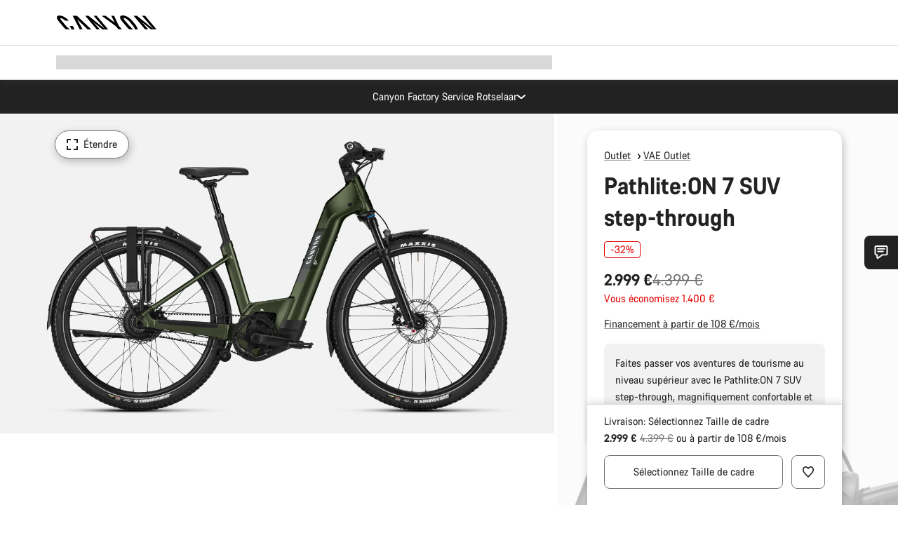

--- FILE ---
content_type: text/html;charset=UTF-8
request_url: https://www.canyon.com/fr-be/promo-velos/electriques/pathlite-on-7-suv-step-through/3597.html?dwvar_3597_pv_rahmenfarbe=GY
body_size: 51177
content:
<!DOCTYPE html><html lang="fr-be">
<head>
<meta charset="UTF-8">

<meta http-equiv="x-ua-compatible" content="ie=edge">

<meta name="viewport" content="width=device-width, initial-scale=1, minimum-scale=1, maximum-scale=5, user-scalable=yes">
<meta http-equiv="delegate-ch" content="sec-ch-width https://dma.canyon.com; sec-ch-dpr https://dma.canyon.com; sec-ch-viewport-width https://dma.canyon.com;">

    <meta name="apple-itunes-app" content="app-id=6443914990">

    <link rel="manifest" href="/manifest.json" />




<title>
    
        
        
        Pathlite:ON 7 SUV step-through | CANYON BE
    
</title>



    


<link rel="preload" href="/on/demandware.static/Sites-RoW-Site/-/fr_BE/v1768777416336/assets/fonts/CanyonVF.woff2" as="font" type="font/woff2" crossorigin="anonymous" fetchpriority="high"/>




    


    
        <link rel="dns-prefetch" href="https://www.googletagmanager.com" />
        <link rel="preconnect" href="https://www.googletagmanager.com" crossorigin />
    
        <link rel="dns-prefetch" href="https://www.google-analytics.com" />
        <link rel="preconnect" href="https://www.google-analytics.com" crossorigin />
    


    
        <link rel="dns-prefetch" href="https://widget.trustpilot.com" />
    
        <link rel="dns-prefetch" href="https://cdn.cquotient.com" />
    
        <link rel="dns-prefetch" href="https://p.cquotient.com" />
    
        <link rel="dns-prefetch" href="https://static.hotjar.com" />
    
        <link rel="dns-prefetch" href="https://script.hotjar.com" />
    
        <link rel="dns-prefetch" href="https://connect.facebook.net" />
    
        <link rel="dns-prefetch" href="https://s.pinimg.com" />
    
        <link rel="dns-prefetch" href="https://www.googleadservices.com" />
    
        <link rel="dns-prefetch" href="https://googleads.g.doubleclick.net" />
    
        <link rel="dns-prefetch" href="https://service.force.com" />
    






    


    
        
        
    
        
        
            <link rel="preload" media="(min-width: 1921px)" href="https://dma.canyon.com/image/upload/w_1300,c_fit/b_rgb:F2F2F2/f_auto/q_auto/v1733935192/054AFA1A-F84C-4079-9D47AED87C90A0E8" as="image" />
        
    
        
        
            <link rel="preload" media="(min-width: 1440px) and (max-width: 1920px)" href="https://dma.canyon.com/image/upload/w_1300,c_fit/b_rgb:F2F2F2/f_auto/q_auto/v1733935192/054AFA1A-F84C-4079-9D47AED87C90A0E8" as="image" />
        
    
        
        
            <link rel="preload" media="(min-width: 1200px) and (max-width: 1439px)" href="https://dma.canyon.com/image/upload/w_1300,c_fit/b_rgb:F2F2F2/f_auto/q_auto/v1733935192/054AFA1A-F84C-4079-9D47AED87C90A0E8" as="image" />
        
    
        
        
            <link rel="preload" media="(min-width: 992px) and (max-width: 1199px)" href="https://dma.canyon.com/image/upload/w_1100,c_fit/b_rgb:F2F2F2/f_auto/q_auto/v1733935192/054AFA1A-F84C-4079-9D47AED87C90A0E8" as="image" />
        
    
        
        
            <link rel="preload" media="(min-width: 768px) and (max-width: 991px)" href="https://dma.canyon.com/image/upload/w_991,c_fit/b_rgb:F2F2F2/f_auto/q_auto/v1733935192/054AFA1A-F84C-4079-9D47AED87C90A0E8" as="image" />
        
    
        
        
            <link rel="preload" media="(min-width: 544px) and (max-width: 767px)" href="https://dma.canyon.com/image/upload/w_767,c_fit/b_rgb:F2F2F2/f_auto/q_auto/v1733935192/054AFA1A-F84C-4079-9D47AED87C90A0E8" as="image" />
        
    
        
        
            <link rel="preload" media="(max-width: 543px)" href="https://dma.canyon.com/image/upload/w_750,c_fit/b_rgb:F2F2F2/f_auto/q_auto/v1733935192/054AFA1A-F84C-4079-9D47AED87C90A0E8" as="image" />
        
    







<link rel="icon" type="image/png" href="/on/demandware.static/Sites-RoW-Site/-/default/dw59b9e649/images/favicon-196x196.png" sizes="196x196" />
<link rel="icon" type="image/png" href="/on/demandware.static/Sites-RoW-Site/-/default/dwb35390c3/images/favicon-96x96.png" sizes="96x96" />
<link rel="icon" type="image/png" href="/on/demandware.static/Sites-RoW-Site/-/default/dwc42ea0d7/images/favicon-32x32.png" sizes="32x32" />
<link rel="icon" type="image/png" href="/on/demandware.static/Sites-RoW-Site/-/default/dw8b2b9fc4/images/favicon-16x16.png" sizes="16x16" />
<link rel="icon" type="image/png" href="/on/demandware.static/Sites-RoW-Site/-/default/dwd7afaec3/images/favicon-128.png" sizes="128x128" />
<link href="/on/demandware.static/Sites-RoW-Site/-/default/dwe4d135bb/images/favicon.ico" rel="shortcut icon" />





<link href="/on/demandware.static/Sites-RoW-Site/-/default/dw617b66f1/images/appicons/apple-icon.png" rel="apple-touch-icon" />
<link href="/on/demandware.static/Sites-RoW-Site/-/default/dwdf729afc/images/appicons/apple-icon-180x180.png" rel="apple-touch-icon" sizes="180x180" />
<link href="/on/demandware.static/Sites-RoW-Site/-/default/dw2eb5e320/images/appicons/apple-icon-152x152.png" rel="apple-touch-icon" sizes="152x152" />
<link href="/on/demandware.static/Sites-RoW-Site/-/default/dwf9fa603e/images/appicons/apple-icon-144x144.png" rel="apple-touch-icon" sizes="144x144" />
<link href="/on/demandware.static/Sites-RoW-Site/-/default/dw8b2a5cf4/images/appicons/apple-icon-120x120.png" rel="apple-touch-icon" sizes="120x120" />
<link href="/on/demandware.static/Sites-RoW-Site/-/default/dw549696e7/images/appicons/apple-icon-114x114.png" rel="apple-touch-icon" sizes="114x114" />
<link href="/on/demandware.static/Sites-RoW-Site/-/default/dwc9ff87c1/images/appicons/apple-icon-76x76.png" rel="apple-touch-icon" sizes="76x76" />
<link href="/on/demandware.static/Sites-RoW-Site/-/default/dwd4113aac/images/appicons/apple-icon-72x72.png" rel="apple-touch-icon" sizes="72x72" />
<link href="/on/demandware.static/Sites-RoW-Site/-/default/dw786438fe/images/appicons/apple-icon-60x60.png" rel="apple-touch-icon" sizes="60x60" />
<link href="/on/demandware.static/Sites-RoW-Site/-/default/dw987888c2/images/appicons/apple-icon-57x57.png" rel="apple-touch-icon" sizes="57x57" />



<link href="/on/demandware.static/Sites-RoW-Site/-/default/dwd3c399e8/images/appicons/android-icon-192x192.png" rel="icon" sizes="192x192" />
<link href="/on/demandware.static/Sites-RoW-Site/-/default/dw6761e88b/images/appicons/android-icon-144x144.png" rel="icon" sizes="144x144" />
<link href="/on/demandware.static/Sites-RoW-Site/-/default/dw35d3a378/images/appicons/android-icon-96x96.png" rel="icon" sizes="96x96" />
<link href="/on/demandware.static/Sites-RoW-Site/-/default/dw957e98c9/images/appicons/android-icon-72x72.png" rel="icon" sizes="72x72" />
<link href="/on/demandware.static/Sites-RoW-Site/-/default/dw13a7e648/images/appicons/android-icon-48x48.png" rel="icon" sizes="48x48" />
<link href="/on/demandware.static/Sites-RoW-Site/-/default/dw6fd07a68/images/appicons/android-icon-36x36.png" rel="icon" sizes="36x36" />


<meta name="msapplication-TileColor" content="#ffffff">
<meta name="msapplication-TileImage" content="/on/demandware.static/Sites-RoW-Site/-/default/dw5e17fc12/images/appicons/ms-icon-144x144.png">
<meta name="msapplication-config" content="/on/demandware.static/Sites-RoW-Site/-/default/dw5214a2c7/browserconfig.xml" />







<meta name="theme-color" content="#333333">





<link rel="stylesheet" href="/on/demandware.static/Sites-RoW-Site/-/fr_BE/v1768777416336/css/sharedStyle.css" fetchpriority="high" />




<link rel="stylesheet" href="/on/demandware.static/Sites-RoW-Site/-/fr_BE/v1768777416336/css/pageProductDetailStyle.css" fetchpriority="high" />






    


    



    <link rel="canonical" href="https://www.canyon.com/fr-be/promo-velos/electriques/pathlite-on-7-suv-step-through/3597.html"/>








<meta name="robots" content="noindex, follow, max-snippet:160, max-image-preview:large" />




    


    



    
        <link rel="alternate" hreflang="de-AT" href="https://www.canyon.com/de-at/fahrrad-outlet/e-bikes/pathlite-on-7-suv-step-through/3597.html">
    
        <link rel="alternate" hreflang="en-AT" href="https://www.canyon.com/en-at/outlet-bikes/e-bikes/pathlite-on-7-suv-step-through/3597.html">
    
        <link rel="alternate" hreflang="nl-BE" href="https://www.canyon.com/nl-be/outlet-bikes/e-bikes/pathlite-on-7-suv-step-through/3597.html">
    
        <link rel="alternate" hreflang="en-BE" href="https://www.canyon.com/en-be/outlet-bikes/e-bikes/pathlite-on-7-suv-step-through/3597.html">
    
        <link rel="alternate" hreflang="fr-BE" href="https://www.canyon.com/fr-be/promo-velos/electriques/pathlite-on-7-suv-step-through/3597.html">
    
        <link rel="alternate" hreflang="de-CH" href="https://www.canyon.com/de-ch/fahrrad-outlet/e-bikes/pathlite-on-7-suv-step-through/3597.html">
    
        <link rel="alternate" hreflang="fr-CH" href="https://www.canyon.com/fr-ch/promo-velos/electriques/pathlite-on-7-suv-step-through/3597.html">
    
        <link rel="alternate" hreflang="it-CH" href="https://www.canyon.com/it-ch/outlet-biciclette/elettriche/pathlite-on-7-suv-step-through/3597.html">
    
        <link rel="alternate" hreflang="en-CH" href="https://www.canyon.com/en-ch/outlet-bikes/e-bikes/pathlite-on-7-suv-step-through/3597.html">
    
        <link rel="alternate" hreflang="cs-CZ" href="https://www.canyon.com/cs-cz/outlet-bikes/e-bikes/pathlite-on-7-suv-step-through/3597.html">
    
        <link rel="alternate" hreflang="en-CZ" href="https://www.canyon.com/en-cz/outlet-bikes/e-bikes/pathlite-on-7-suv-step-through/3597.html">
    
        <link rel="alternate" hreflang="de-DE" href="https://www.canyon.com/de-de/fahrrad-outlet/e-bikes/pathlite-on-7-suv-step-through/3597.html">
    
        <link rel="alternate" hreflang="en-DE" href="https://www.canyon.com/en-de/outlet-bikes/e-bikes/pathlite-on-7-suv-step-through/3597.html">
    
        <link rel="alternate" hreflang="da-DK" href="https://www.canyon.com/da-dk/outlet-cykler/elcykler/pathlite-on-7-suv-step-through/3597.html">
    
        <link rel="alternate" hreflang="en-DK" href="https://www.canyon.com/en-dk/outlet-bikes/e-bikes/pathlite-on-7-suv-step-through/3597.html">
    
        <link rel="alternate" hreflang="en-EE" href="https://www.canyon.com/en-ee/outlet-bikes/e-bikes/pathlite-on-7-suv-step-through/3597.html">
    
        <link rel="alternate" hreflang="es-ES" href="https://www.canyon.com/es-es/outlet-bicicletas/electricas/pathlite-on-7-suv-step-through/3597.html">
    
        <link rel="alternate" hreflang="en-ES" href="https://www.canyon.com/en-es/outlet-bikes/e-bikes/pathlite-on-7-suv-step-through/3597.html">
    
        <link rel="alternate" hreflang="fi-FI" href="https://www.canyon.com/fi-fi/ale-polkupyora/sahkopyora/pathlite-on-7-suv-step-through/3597.html">
    
        <link rel="alternate" hreflang="en-FI" href="https://www.canyon.com/en-fi/outlet-bikes/e-bikes/pathlite-on-7-suv-step-through/3597.html">
    
        <link rel="alternate" hreflang="fr-FR" href="https://www.canyon.com/fr-fr/promo-velos/electriques/pathlite-on-7-suv-step-through/3597.html">
    
        <link rel="alternate" hreflang="en-FR" href="https://www.canyon.com/en-fr/outlet-bikes/e-bikes/pathlite-on-7-suv-step-through/3597.html">
    
        <link rel="alternate" hreflang="en-GB" href="https://www.canyon.com/en-gb/outlet-bikes/e-bikes/pathlite-on-7-suv-step-through/3597.html">
    
        <link rel="alternate" hreflang="en-IE" href="https://www.canyon.com/en-ie/outlet-bikes/e-bikes/pathlite-on-7-suv-step-through/3597.html">
    
        <link rel="alternate" hreflang="it-IT" href="https://www.canyon.com/it-it/outlet-biciclette/elettriche/pathlite-on-7-suv-step-through/3597.html">
    
        <link rel="alternate" hreflang="en-IT" href="https://www.canyon.com/en-it/outlet-bikes/e-bikes/pathlite-on-7-suv-step-through/3597.html">
    
        <link rel="alternate" hreflang="en-LT" href="https://www.canyon.com/en-lt/outlet-bikes/e-bikes/pathlite-on-7-suv-step-through/3597.html">
    
        <link rel="alternate" hreflang="fr-LU" href="https://www.canyon.com/fr-lu/promo-velos/electriques/pathlite-on-7-suv-step-through/3597.html">
    
        <link rel="alternate" hreflang="en-LU" href="https://www.canyon.com/en-lu/outlet-bikes/e-bikes/pathlite-on-7-suv-step-through/3597.html">
    
        <link rel="alternate" hreflang="de-LU" href="https://www.canyon.com/de-lu/fahrrad-outlet/e-bikes/pathlite-on-7-suv-step-through/3597.html">
    
        <link rel="alternate" hreflang="en-LV" href="https://www.canyon.com/en-lv/outlet-bikes/e-bikes/pathlite-on-7-suv-step-through/3597.html">
    
        <link rel="alternate" hreflang="nl-NL" href="https://www.canyon.com/nl-nl/outlet-bikes/e-bikes/pathlite-on-7-suv-step-through/3597.html">
    
        <link rel="alternate" hreflang="en-NL" href="https://www.canyon.com/en-nl/outlet-bikes/e-bikes/pathlite-on-7-suv-step-through/3597.html">
    
        <link rel="alternate" hreflang="no-NO" href="https://www.canyon.com/no-no/outlet-bikes/e-bikes/pathlite-on-7-suv-step-through/3597.html">
    
        <link rel="alternate" hreflang="en-NO" href="https://www.canyon.com/en-no/outlet-bikes/e-bikes/pathlite-on-7-suv-step-through/3597.html">
    
        <link rel="alternate" hreflang="pl-PL" href="https://www.canyon.com/pl-pl/rowery-wyprzedaz/rowery-elektryczne/pathlite-on-7-suv-step-through/3597.html">
    
        <link rel="alternate" hreflang="en-PL" href="https://www.canyon.com/en-pl/outlet-bikes/e-bikes/pathlite-on-7-suv-step-through/3597.html">
    
        <link rel="alternate" hreflang="pt-PT" href="https://www.canyon.com/pt-pt/outlet-bikes/e-bikes/pathlite-on-7-suv-step-through/3597.html">
    
        <link rel="alternate" hreflang="en-PT" href="https://www.canyon.com/en-pt/outlet-bikes/e-bikes/pathlite-on-7-suv-step-through/3597.html">
    
        <link rel="alternate" hreflang="sv-SE" href="https://www.canyon.com/sv-se/outlet-bikes/e-bikes/pathlite-on-7-suv-step-through/3597.html">
    
        <link rel="alternate" hreflang="en-SE" href="https://www.canyon.com/en-se/outlet-bikes/e-bikes/pathlite-on-7-suv-step-through/3597.html">
    
        <link rel="alternate" hreflang="cs-SK" href="https://www.canyon.com/cs-sk/outlet-bikes/e-bikes/pathlite-on-7-suv-step-through/3597.html">
    
        <link rel="alternate" hreflang="en-SK" href="https://www.canyon.com/en-sk/outlet-bikes/e-bikes/pathlite-on-7-suv-step-through/3597.html">
    







    
    
        
    






    <meta property="og:url" content="https://www.canyon.com/fr-be/promo-velos/electriques/pathlite-on-7-suv-step-through/3597.html" />
    <meta property="og:type" content="product" />
    <meta property="og:title" content="Pathlite:ON 7 SUV step-through"/>
    <meta property="og:description" content="Faites passer vos aventures de tourisme au niveau sup&eacute;rieur avec le Pathlite:ON 7 SUV step-through, magnifiquement confortable et facile &agrave; piloter. Avec ses composants de haute qualit&eacute; n&eacute;cessitant peu d&rsquo;entretien -freins puissants, changement de vitesse interne de haute qualit&eacute;, moteur Bosch puissant et batterie de 750&nbsp;Wh haute capacit&eacute; -profitez d&rsquo;une conduite plus fluide et plus puissante. Ajoutez &agrave; cela un cadre facile &agrave; monter, une tige de selle &agrave; suspension confortable, la possibilit&eacute; d'abaisser la hauteur de la selle au fur et &agrave; mesure que vous roulez pour plus de confiance, une connectivit&eacute; Bosch avanc&eacute;e, une protection contre le vol et un outil de r&eacute;glage unique, et vous obtenez un v&eacute;lo qui fait de l'e-touring une exp&eacute;rience d&eacute;tendue et agr&eacute;able." />
    <meta property="og:app_id" content="" />
    
        <meta property="og:image" content="https://dma.canyon.com/image/upload/w_1064,h_599,c_fit/f_auto/q_auto/v1733935192/054AFA1A-F84C-4079-9D47AED87C90A0E8" />
    





    



    <meta name="twitter:card" content="summary_large_image" />
    <meta name="twitter:site" content="@CANYON" />






    <meta name="description" content="Faites passer vos aventures de tourisme au niveau sup&eacute;rieur avec le Pathlite:ON 7 SUV step-through, magnifiquement confortable et facile &agrave; piloter. Avec ses composants de haute qualit&eacute; n&eacute;cessitant peu d&rsquo;entretien -freins puissants, changement de vitesse interne de haute qualit&eacute;, moteur Bosch puissant et batterie de 750&nbsp;Wh haute capacit&eacute; -profitez d&rsquo;une conduite plus fluide et plus puissante. Ajoutez &agrave; cela un cadre facile &agrave; monter, une tige de selle &agrave; suspension confortable, la possibilit&eacute; d'abaisser la hauteur de la selle au fur et &agrave; mesure que vous roulez pour plus de confiance, une connectivit&eacute; Bosch avanc&eacute;e, une protection contre le vol et un outil de r&eacute;glage unique, et vous obtenez un v&eacute;lo qui fait de l'e-touring une exp&eacute;rience d&eacute;tendue et agr&eacute;able."/>



    <meta name="google-site-verification" content="5xYcWWvJizN8AQxIAEcvmNqOaMMi4VJEv0G5x6MZ6Dw" />






    <script type="application/ld+json">

        
            {
            "@context": "https://schema.org",
            "@type": "Organization",
            "name": "Canyon",
            "url": "https://www.canyon.com/",
            "logo": "https://www.canyon.com/on/demandware.static/Sites-RoW-Site/-/default/images/seo/logo.png",
            "contactPoint":[{
                "@type": "ContactPoint",
                "telephone": "+4926194903000",
                "contactType": "Customer service",
                "areaServed":["DE","AT"]},
                {"@type": "ContactPoint",
                "telephone": "+442085496001" ,
                "contactType": "Customer service",
                "areaServed":["GB"]},
                {"@type": "ContactPoint",
                "telephone": "+41435881100" ,
                "contactType": "Customer service",
                "areaServed":["CH"]},
                {"@type": "ContactPoint",
                "telephone": "+815037868496" ,
                "contactType": "Customer service",
                "areaServed":["JP"]},
                {"@type": "ContactPoint",
                "telephone": "+358401802620" ,
                "contactType": "Customer service",
                "areaServed":["FI"]},
                {"@type": "ContactPoint",
                "telephone": "+39045515527" ,
                "contactType": "Customer service",
                "areaServed":["IT"]},
                {"@type": "ContactPoint",
                "telephone": "+3216980399" ,
                "contactType": "Customer service",
                "areaServed":["BE"]},
                {"@type": "ContactPoint",
                "telephone": "+48914226966" ,
                "contactType": "Customer service",
                "areaServed":["PL"]},
                {"@type": "ContactPoint",
                "telephone": "+420226259001" ,
                "contactType": "Customer service",
                "areaServed":["CZ"]},
                {"@type": "ContactPoint",
                "telephone": "+421220510450" ,
                "contactType": "Customer service",
                "areaServed":["SK"]},
                {"@type": "ContactPoint",
                "telephone": "+611300712003" ,
                "contactType": "Customer service",
                "areaServed":["AU"]},
                {"@type": "ContactPoint",
                "telephone": "+61397711607" ,
                "contactType": "Customer service",
                "areaServed":["NZ"]},
                {"@type": "ContactPoint",
                "telephone": "+82316982577" ,
                "contactType": "Customer service",
                "areaServed":["KO"]},
                {"@type": "ContactPoint",
                "telephone": "+31408080485" ,
                "contactType": "Customer service",
                "areaServed":["NL"]},{"@type": "ContactPoint",
                "telephone": "+34910470740" ,
                "contactType": "Customer service",
                "areaServed":["ES"]},
                {"@type": "ContactPoint",
                "telephone": "+34911239440" ,
                "contactType": "Customer service",
                "areaServed":["PT"]},
                {"@type": "ContactPoint",
                "telephone": "+33890710132" ,
                "contactType": "Customer service",
                "areaServed":["FR"]},
                {"@type": "ContactPoint",
                "telephone": "+4570204011" ,
                "contactType": "Customer service",
                "areaServed":["DK"]},
                {"@type": "ContactPoint",
                "telephone": "+46868441440" ,
                "contactType": "Customer service",
                "areaServed":["SV"]},
                {"@type": "ContactPoint",
                "telephone": "+4745404140" ,
                "contactType": "Customer service",
                "areaServed":["NO"]},
                {"@type": "ContactPoint",
                "telephone": "+27212050073" ,
                "contactType": "Customer service",
                "areaServed":["ZA"]},
                {"@type": "ContactPoint",
                "telephone": "+6531634999" ,
                "contactType": "Customer service",
                "areaServed":["SG"]},
                {"@type": "ContactPoint",
                "telephone": "+4926194903000" ,
                "contactType": "Customer service"
                }],
                
            "sameAs": [
                "http://www.wikidata.org/entity/Q318730",
                "https://www.youtube.com/@CanyonBicycles",
                "https://www.linkedin.com/company/canyon-bicycles-gmbh/",
                "https://www.facebook.com/canyon/",
                "https://twitter.com/canyon_bikes",
                "https://www.instagram.com/canyon/",
                "https://www.strava.com/clubs/3812",
                "https://www.tiktok.com/@canyon_bicycles"
                ]
 }
        
    </script>





    


<script src="https://canyon.app.baqend.com/v1/speedkit/install.js?d=production" async crossorigin="anonymous"></script>






<meta name="format-detection" content="telephone=no" />



    



    





<meta name="js-gtm-initial-meta-groups" content="" data-gtm="[{&quot;event&quot;:&quot;initial-meta-groups&quot;,&quot;CGroup1&quot;:&quot;Outlet&quot;,&quot;CGroup2&quot;:&quot;E-Bikes Outlet&quot;,&quot;CGroup3&quot;:&quot;&quot;,&quot;CGroup4&quot;:&quot;&quot;,&quot;CGroup5&quot;:&quot;Pathlite:ON 7 SUV step-through&quot;}]" />


    





<meta name="js-gtm-initial-meta" content=""
data-gtm="[{&quot;event&quot;:&quot;initial-meta&quot;,&quot;Country&quot;:&quot;BE&quot;,&quot;Language&quot;:&quot;fr&quot;,&quot;PageType&quot;:&quot;catalog&quot;,&quot;SubPageType&quot;:&quot;productDetail&quot;,&quot;PageID&quot;:&quot;product &gt; 3597&quot;,&quot;LoggedIn&quot;:&quot;false&quot;,&quot;crmId&quot;:&quot;&quot;,&quot;ABTesting&quot;:&quot;false&quot;,&quot;ABTestGroup&quot;:&quot;unknown&quot;,&quot;release&quot;:&quot;25.11.14&quot;,&quot;deviceType&quot;:&quot;webshop&quot;,&quot;viewMode&quot;:&quot;browser&quot;}]"
data-gtm-model="{&quot;enabled&quot;:true,&quot;dataLayer&quot;:[{&quot;event&quot;:&quot;initial-meta&quot;,&quot;Country&quot;:&quot;BE&quot;,&quot;Language&quot;:&quot;fr&quot;,&quot;PageType&quot;:&quot;catalog&quot;,&quot;SubPageType&quot;:&quot;productDetail&quot;,&quot;PageID&quot;:&quot;product &gt; 3597&quot;,&quot;LoggedIn&quot;:&quot;false&quot;,&quot;crmId&quot;:&quot;&quot;,&quot;ABTesting&quot;:&quot;false&quot;,&quot;ABTestGroup&quot;:&quot;unknown&quot;,&quot;release&quot;:&quot;25.11.14&quot;,&quot;deviceType&quot;:&quot;webshop&quot;,&quot;viewMode&quot;:&quot;browser&quot;}],&quot;containerID&quot;:&quot;&quot;,&quot;internalHostRegex&quot;:&quot;^[\\w\\W]*.canyon.com[\\w\\W]*$&quot;,&quot;linkFileExtensions&quot;:[],&quot;internalContainerID&quot;:&quot;GTM-M2JG57Z&quot;,&quot;internalContainerURL&quot;:&quot;https://svr.canyon.com/gtm.js&quot;}"
data-gtm-parameters=""
data-gtm-viewmode=""
data-gtm-devicetype="">

<meta name="js-gtm-session-events" content=""
data-gtm="[]">

<script>
if (window.location === window.parent.location) {
window.dataLayer = window.dataLayer || [];
window.gtmInternalHostRegex = "^[\\w\\W]*.canyon.com[\\w\\W]*$";
window.gtmLinkFileExtensions = [];
}
</script>








<script type="text/javascript">//<!--
/* <![CDATA[ (head-active_data.js) */
var dw = (window.dw || {});
dw.ac = {
    _analytics: null,
    _events: [],
    _category: "",
    _searchData: "",
    _anact: "",
    _anact_nohit_tag: "",
    _analytics_enabled: "true",
    _timeZone: "Europe/Berlin",
    _capture: function(configs) {
        if (Object.prototype.toString.call(configs) === "[object Array]") {
            configs.forEach(captureObject);
            return;
        }
        dw.ac._events.push(configs);
    },
	capture: function() { 
		dw.ac._capture(arguments);
		// send to CQ as well:
		if (window.CQuotient) {
			window.CQuotient.trackEventsFromAC(arguments);
		}
	},
    EV_PRD_SEARCHHIT: "searchhit",
    EV_PRD_DETAIL: "detail",
    EV_PRD_RECOMMENDATION: "recommendation",
    EV_PRD_SETPRODUCT: "setproduct",
    applyContext: function(context) {
        if (typeof context === "object" && context.hasOwnProperty("category")) {
        	dw.ac._category = context.category;
        }
        if (typeof context === "object" && context.hasOwnProperty("searchData")) {
        	dw.ac._searchData = context.searchData;
        }
    },
    setDWAnalytics: function(analytics) {
        dw.ac._analytics = analytics;
    },
    eventsIsEmpty: function() {
        return 0 == dw.ac._events.length;
    }
};
/* ]]> */
// -->
</script>
<script type="text/javascript">//<!--
/* <![CDATA[ (head-cquotient.js) */
var CQuotient = window.CQuotient = {};
CQuotient.clientId = 'bcml-RoW';
CQuotient.realm = 'BCML';
CQuotient.siteId = 'RoW';
CQuotient.instanceType = 'prd';
CQuotient.locale = 'fr_BE';
CQuotient.fbPixelId = '__UNKNOWN__';
CQuotient.activities = [];
CQuotient.cqcid='';
CQuotient.cquid='';
CQuotient.cqeid='';
CQuotient.cqlid='';
CQuotient.apiHost='api.cquotient.com';
/* Turn this on to test against Staging Einstein */
/* CQuotient.useTest= true; */
CQuotient.useTest = ('true' === 'false');
CQuotient.initFromCookies = function () {
	var ca = document.cookie.split(';');
	for(var i=0;i < ca.length;i++) {
	  var c = ca[i];
	  while (c.charAt(0)==' ') c = c.substring(1,c.length);
	  if (c.indexOf('cqcid=') == 0) {
		CQuotient.cqcid=c.substring('cqcid='.length,c.length);
	  } else if (c.indexOf('cquid=') == 0) {
		  var value = c.substring('cquid='.length,c.length);
		  if (value) {
		  	var split_value = value.split("|", 3);
		  	if (split_value.length > 0) {
			  CQuotient.cquid=split_value[0];
		  	}
		  	if (split_value.length > 1) {
			  CQuotient.cqeid=split_value[1];
		  	}
		  	if (split_value.length > 2) {
			  CQuotient.cqlid=split_value[2];
		  	}
		  }
	  }
	}
}
CQuotient.getCQCookieId = function () {
	if(window.CQuotient.cqcid == '')
		window.CQuotient.initFromCookies();
	return window.CQuotient.cqcid;
};
CQuotient.getCQUserId = function () {
	if(window.CQuotient.cquid == '')
		window.CQuotient.initFromCookies();
	return window.CQuotient.cquid;
};
CQuotient.getCQHashedEmail = function () {
	if(window.CQuotient.cqeid == '')
		window.CQuotient.initFromCookies();
	return window.CQuotient.cqeid;
};
CQuotient.getCQHashedLogin = function () {
	if(window.CQuotient.cqlid == '')
		window.CQuotient.initFromCookies();
	return window.CQuotient.cqlid;
};
CQuotient.trackEventsFromAC = function (/* Object or Array */ events) {
try {
	if (Object.prototype.toString.call(events) === "[object Array]") {
		events.forEach(_trackASingleCQEvent);
	} else {
		CQuotient._trackASingleCQEvent(events);
	}
} catch(err) {}
};
CQuotient._trackASingleCQEvent = function ( /* Object */ event) {
	if (event && event.id) {
		if (event.type === dw.ac.EV_PRD_DETAIL) {
			CQuotient.trackViewProduct( {id:'', alt_id: event.id, type: 'raw_sku'} );
		} // not handling the other dw.ac.* events currently
	}
};
CQuotient.trackViewProduct = function(/* Object */ cqParamData){
	var cq_params = {};
	cq_params.cookieId = CQuotient.getCQCookieId();
	cq_params.userId = CQuotient.getCQUserId();
	cq_params.emailId = CQuotient.getCQHashedEmail();
	cq_params.loginId = CQuotient.getCQHashedLogin();
	cq_params.product = cqParamData.product;
	cq_params.realm = cqParamData.realm;
	cq_params.siteId = cqParamData.siteId;
	cq_params.instanceType = cqParamData.instanceType;
	cq_params.locale = CQuotient.locale;
	
	if(CQuotient.sendActivity) {
		CQuotient.sendActivity(CQuotient.clientId, 'viewProduct', cq_params);
	} else {
		CQuotient.activities.push({activityType: 'viewProduct', parameters: cq_params});
	}
};
/* ]]> */
// -->
</script>

</head>
<body id="js-body" class="page  js-page page--ptCatalog page--sptProductDetail ">








<noscript>
<iframe src="https://svr.canyon.com/ns.html?id=GTM-M2JG57Z"
height="0" width="0" style="display:none;visibility:hidden">
</iframe>
</noscript>


<div id="app" class="app" data-action="Product-Show" data-querystring="dwvar_3597_pv_rahmenfarbe=GY&amp;pid=3597" >







<div class="u-hide js-moneyPatternDataContainer" data-moneypattern="mfff.fff.fff,dd &euro;" data-removetrailingzeros="true"><!-- empty --></div>



<div class="js-globalMessages"></div>


    






<nav class="header xlt-header js-headerNavigationWrapper js-headerNavigation"
aria-label="header"
data-gtm-settings="{&quot;enabled&quot;:true}"
data-navigation-url="/on/demandware.store/Sites-RoW-Site/fr_BE/Navigation-Header"
data-topbar-url="/on/demandware.store/Sites-RoW-Site/fr_BE/Navigation-HeaderTopBar"
>
<div class="header__inner">
<div class="header__topBar">
<div class="header__topBarContainer">
<div class="header__topBarInner js-topBar">

<div class="headerTopBar__menuTriggerWrapper"></div>
<div class="headerTopBar__logoWrapper">
<a aria-label="Back to home" class="headerTopBar__logo" href="/fr-be/" title="Canyon" aria-hidden="false" tabindex="0">



    <svg
        
        xmlns:xlink="http://www.w3.org/1999/xlink"
        class="icon icon-logo headerTopBar__logoIcon"
        aria-hidden="false"
        focusable="false"
        
    >
        
            <title>Canyon</title>
        
        
        
            <use xlink:href="/on/demandware.static/Sites-RoW-Site/-/fr_BE/v1768777416336/images/iconsNew.svg#sprite-logo"></use>
        
        
    </svg>


</a>
</div>
<div class="headerTopBar__userMenuWrapper"></div>
</div>
</div>
</div>
<div class="headerNavigationBar headerNavigationBar--preload js-navBarPreload">
<div class="headerNavigationBar__inner">
<div class="headerNavigationBar__preloadItem headerNavigationBar__preloadItem--level1 headerNavigationBar__preloadItem--menu">
<span class="u-visHidden">
D&eacute;velopper la navigation
</span>



    <svg
        
        xmlns:xlink="http://www.w3.org/1999/xlink"
        class="icon icon-nav headerNavigationBar__menuTriggerIcon"
        aria-hidden="false"
        focusable="false"
        
    >
        
        
        
            <use xlink:href="/on/demandware.static/Sites-RoW-Site/-/fr_BE/v1768777416336/images/iconsNew.svg#sprite-nav"></use>
        
        
    </svg>


</div>




<a class="headerNavigationBar__preloadItem headerNavigationBar__preloadItem--level1" href="/fr-be/velos-de-route/">Route</a>


<a class="headerNavigationBar__preloadItem headerNavigationBar__preloadItem--level2" href="/fr-be/velos-de-route/velos-endurance/">Endurance</a>




<a class="headerNavigationBar__preloadItem headerNavigationBar__preloadItem--level3" href="/fr-be/velos-de-route/velos-endurance/endurace/">Endurace</a>





<a class="headerNavigationBar__preloadItem headerNavigationBar__preloadItem--level4" href="/fr-be/velos-de-route/velos-endurance/endurace/?prefn1=pc_rahmen_modifikation_werkstoff&amp;prefv1=CFR#section-product-grid">Endurace CFR</a>




<a class="headerNavigationBar__preloadItem headerNavigationBar__preloadItem--level4" href="/fr-be/velos-de-route/velos-endurance/endurace/?prefn1=pc_rahmen_modifikation_werkstoff&amp;prefv1=CF%20SLX#section-product-grid">Endurace CF SLX</a>




<a class="headerNavigationBar__preloadItem headerNavigationBar__preloadItem--level4" href="/fr-be/velos-de-route/velos-endurance/endurace/?prefn1=pc_rahmen_modifikation_werkstoff&amp;prefv1=CF#section-product-grid">Endurace CF</a>




<a class="headerNavigationBar__preloadItem headerNavigationBar__preloadItem--level4" href="/fr-be/velos-de-route/velos-endurance/endurace/allroad/endurace-allroad/4164.html">Endurace AllRoad</a>







<a class="headerNavigationBar__preloadItem headerNavigationBar__preloadItem--level2" href="/fr-be/velos-de-route/velos-de-course/">Course</a>




<a class="headerNavigationBar__preloadItem headerNavigationBar__preloadItem--level3" href="/fr-be/velos-de-route/velos-de-course/ultimate/">Ultimate</a>





<a class="headerNavigationBar__preloadItem headerNavigationBar__preloadItem--level4" href="/fr-be/velos-de-route/velos-de-course/ultimate/?prefn1=pc_rahmen_modifikation_werkstoff&amp;prefv1=CFR#section-product-grid">Ultimate CFR</a>




<a class="headerNavigationBar__preloadItem headerNavigationBar__preloadItem--level4" href="/fr-be/velos-de-route/velos-de-course/ultimate/?prefn1=pc_rahmen_modifikation_werkstoff&amp;prefv1=CF%20SLX#section-product-grid">Ultimate CF SLX</a>




<a class="headerNavigationBar__preloadItem headerNavigationBar__preloadItem--level4" href="/fr-be/velos-de-route/velos-de-course/ultimate/?prefn1=pc_rahmen_modifikation_werkstoff&amp;prefv1=CF%20SL#section-product-grid">Ultimate CF</a>






<a class="headerNavigationBar__preloadItem headerNavigationBar__preloadItem--level3" href="/fr-be/velos-de-route/velos-aero/aeroad/">Aeroad</a>





<a class="headerNavigationBar__preloadItem headerNavigationBar__preloadItem--level4" href="/fr-be/velos-de-route/velos-aero/aeroad/?prefn1=pc_rahmen_modifikation_werkstoff&amp;prefv1=CFR#section-product-grid">Aeroad CFR</a>




<a class="headerNavigationBar__preloadItem headerNavigationBar__preloadItem--level4" href="/fr-be/velos-de-route/velos-aero/aeroad/?prefn1=pc_rahmen_modifikation_werkstoff&amp;prefv1=CF%20SLX#section-product-grid">Aeroad CF SLX</a>







<a class="headerNavigationBar__preloadItem headerNavigationBar__preloadItem--level2" href="/fr-be/velos-de-route/velos-aero/">A&eacute;ro</a>




<a class="headerNavigationBar__preloadItem headerNavigationBar__preloadItem--level3" href="/fr-be/velos-de-route/velos-aero/aeroad/">Aeroad</a>





<a class="headerNavigationBar__preloadItem headerNavigationBar__preloadItem--level4" href="/fr-be/velos-de-route/velos-aero/aeroad/?prefn1=pc_rahmen_modifikation_werkstoff&amp;prefv1=CFR#section-product-grid">Aeroad CFR</a>




<a class="headerNavigationBar__preloadItem headerNavigationBar__preloadItem--level4" href="/fr-be/velos-de-route/velos-aero/aeroad/?prefn1=pc_rahmen_modifikation_werkstoff&amp;prefv1=CF%20SLX#section-product-grid">Aeroad CF SLX</a>






<a class="headerNavigationBar__preloadItem headerNavigationBar__preloadItem--level3" href="/fr-be/velos-de-route/velos-triathlon/speedmax/">Speedmax</a>





<a class="headerNavigationBar__preloadItem headerNavigationBar__preloadItem--level4" href="/fr-be/velos-de-route/velos-triathlon/speedmax/?prefn1=pc_rahmen_plattformcode&amp;prefv1=R090-01#section-product-grid">Speedmax CFR TT</a>




<a class="headerNavigationBar__preloadItem headerNavigationBar__preloadItem--level4" href="/fr-be/velos-de-route/velos-triathlon/speedmax/?prefn1=pc_rahmen_modifikation_werkstoff&amp;prefv1=CFR#section-product-grid">Speedmax CFR</a>




<a class="headerNavigationBar__preloadItem headerNavigationBar__preloadItem--level4" href="/fr-be/velos-de-route/velos-triathlon/speedmax/?prefn1=pc_rahmen_modifikation_werkstoff&amp;prefv1=CF%20SLX#section-product-grid">Speedmax CF SLX</a>




<a class="headerNavigationBar__preloadItem headerNavigationBar__preloadItem--level4" href="/fr-be/velos-de-route/velos-triathlon/speedmax/?prefn1=pc_rahmen_modifikation_werkstoff&amp;prefv1=CF#section-product-grid">Speedmax CF</a>







<a class="headerNavigationBar__preloadItem headerNavigationBar__preloadItem--level2" href="/fr-be/velos-de-route/velos-triathlon/">Triathlon et TT</a>




<a class="headerNavigationBar__preloadItem headerNavigationBar__preloadItem--level3" href="/fr-be/velos-de-route/velos-triathlon/speedmax/">Speedmax</a>





<a class="headerNavigationBar__preloadItem headerNavigationBar__preloadItem--level4" href="/fr-be/velos-de-route/velos-triathlon/speedmax/?prefn1=pc_rahmen_plattformcode&amp;prefv1=R090-01#section-product-grid">Speedmax CFR TT</a>




<a class="headerNavigationBar__preloadItem headerNavigationBar__preloadItem--level4" href="/fr-be/velos-de-route/velos-triathlon/speedmax/?prefn1=pc_rahmen_modifikation_werkstoff&amp;prefv1=CFR#section-product-grid">Speedmax CFR</a>




<a class="headerNavigationBar__preloadItem headerNavigationBar__preloadItem--level4" href="/fr-be/velos-de-route/velos-triathlon/speedmax/?prefn1=pc_rahmen_modifikation_werkstoff&amp;prefv1=CF%20SLX#section-product-grid">Speedmax CF SLX</a>




<a class="headerNavigationBar__preloadItem headerNavigationBar__preloadItem--level4" href="/fr-be/velos-de-route/velos-triathlon/speedmax/?prefn1=pc_rahmen_modifikation_werkstoff&amp;prefv1=CF#section-product-grid">Speedmax CF</a>







<a class="headerNavigationBar__preloadItem headerNavigationBar__preloadItem--level2" href="/fr-be/velos-de-route/velos-cyclo-cross/">Cyclocross</a>




<a class="headerNavigationBar__preloadItem headerNavigationBar__preloadItem--level3" href="/fr-be/velos-de-route/velos-cyclo-cross/inflite/">Inflite</a>





<a class="headerNavigationBar__preloadItem headerNavigationBar__preloadItem--level4" href="/fr-be/velos-de-route/velos-cyclo-cross/inflite/?prefn1=pc_rahmen_modifikation_werkstoff&amp;prefv1=CFR#section-product-grid">Inflite CFR</a>




<a class="headerNavigationBar__preloadItem headerNavigationBar__preloadItem--level4" href="/fr-be/velos-de-route/velos-cyclo-cross/inflite/?prefn1=pc_rahmen_modifikation_werkstoff&amp;prefv1=CF%20SLX#section-product-grid">Inflite CF SLX</a>




<a class="headerNavigationBar__preloadItem headerNavigationBar__preloadItem--level4" href="/fr-be/velos-de-route/velos-cyclo-cross/inflite/?prefn1=pc_rahmen_modifikation_werkstoff&amp;prefv1=CF%20SL#section-product-grid">Inflite CF SL</a>







<a class="headerNavigationBar__preloadItem headerNavigationBar__preloadItem--level2" href="/fr-be/velo-electrique/velo-route-electrique/">Route &Eacute;lectrique</a>




<a class="headerNavigationBar__preloadItem headerNavigationBar__preloadItem--level3" href="/fr-be/electric-bikes/electric-road-bikes/endurace-on-fly/">Endurace:ONfly</a>





<a class="headerNavigationBar__preloadItem headerNavigationBar__preloadItem--level4" href="/fr-be/electric-bikes/electric-road-bikes/endurace-on-fly/#section-product-grid">Endurace:ONfly</a>







<a class="headerNavigationBar__preloadItem headerNavigationBar__preloadItem--level2" href="/fr-be/velos-de-route/youth-road-bikes/">Youth Road</a>




<a class="headerNavigationBar__preloadItem headerNavigationBar__preloadItem--level3" href="/fr-be/velos-de-route/youth-road-bikes/road-youth-endurace/endurace-young-hero/4285.html">Endurace Young Hero</a>





<a class="headerNavigationBar__preloadItem headerNavigationBar__preloadItem--level4" href="/fr-be/velos-de-route/youth-road-bikes/road-youth-endurace/endurace-young-hero/4285.html">Endurace Young Hero</a>






<a class="headerNavigationBar__preloadItem headerNavigationBar__preloadItem--level3" href="/fr-be/velos-de-route/velos-de-course/ultimate/cf-sl/ultimate-cf-young-hero/4284.html">Ultimate Young Hero</a>





<a class="headerNavigationBar__preloadItem headerNavigationBar__preloadItem--level4" href="/fr-be/velos-de-route/velos-de-course/ultimate/cf-sl/ultimate-cf-young-hero/4284.html">Ultimate Young Hero</a>







<a class="headerNavigationBar__preloadItem headerNavigationBar__preloadItem--level2" href="/fr-be/velos-de-route/road-track/speedmax-track/">Piste</a>




<a class="headerNavigationBar__preloadItem headerNavigationBar__preloadItem--level3" href="/fr-be/velos-de-route/road-track/speedmax-track/">Speedmax CFR Track</a>





<a class="headerNavigationBar__preloadItem headerNavigationBar__preloadItem--level4" href="/fr-be/velos-de-route/road-track/speedmax-track/#section-product-grid">Speedmax CFR Track</a>








<a class="headerNavigationBar__preloadItem headerNavigationBar__preloadItem--level1" href="/fr-be/velos-de-gravel/">Gravel</a>


<a class="headerNavigationBar__preloadItem headerNavigationBar__preloadItem--level2" href="/fr-be/velos-de-gravel/adventure/">Aventure</a>




<a class="headerNavigationBar__preloadItem headerNavigationBar__preloadItem--level3" href="/fr-be/velos-de-gravel/adventure/grizl/">Grizl</a>





<a class="headerNavigationBar__preloadItem headerNavigationBar__preloadItem--level4" href="/fr-be/velos-de-gravel/adventure/grizl/?prefn1=pc_cockpit_cockpittype&amp;prefv1=Escape#section-product-grid">Grizl Escape</a>




<a class="headerNavigationBar__preloadItem headerNavigationBar__preloadItem--level4" href="/fr-be/velos-de-gravel/adventure/grizl/?prefn1=pc_cockpit_cockpittype&amp;prefv1=OG#section-product-grid">Grizl OG</a>




<a class="headerNavigationBar__preloadItem headerNavigationBar__preloadItem--level4" href="/fr-be/velos-de-gravel/adventure/grizl/?map_prefn1=pc_werkstoff&amp;map_prefv1=Aluminium%20%28AL%29#section-product-grid">Grizl AL</a>







<a class="headerNavigationBar__preloadItem headerNavigationBar__preloadItem--level2" href="/fr-be/velos-de-gravel/race/">Race</a>




<a class="headerNavigationBar__preloadItem headerNavigationBar__preloadItem--level3" href="/fr-be/velos-de-gravel/race/grail/">Grail</a>





<a class="headerNavigationBar__preloadItem headerNavigationBar__preloadItem--level4" href="/fr-be/velos-de-gravel/race/grail/?prefn1=pc_rahmen_modifikation_werkstoff&amp;prefv1=CFR#section-product-grid">Grail CFR</a>




<a class="headerNavigationBar__preloadItem headerNavigationBar__preloadItem--level4" href="/fr-be/velos-de-gravel/race/grail/?prefn1=pc_rahmen_modifikation_werkstoff&amp;prefv1=CF%20SLX#section-product-grid">Grail CF SLX</a>




<a class="headerNavigationBar__preloadItem headerNavigationBar__preloadItem--level4" href="/fr-be/velos-de-gravel/race/grail/?prefn1=pc_rahmen_modifikation_werkstoff&amp;prefv1=CF%20SL#section-product-grid">Grail CF</a>







<a class="headerNavigationBar__preloadItem headerNavigationBar__preloadItem--level2" href="/fr-be/velo-electrique/velo-gravel-electrique/">V&eacute;los gravel &eacute;lectriques</a>




<a class="headerNavigationBar__preloadItem headerNavigationBar__preloadItem--level3" href="/fr-be/velo-electrique/velo-gravel-electrique/grizl-on/">Grizl:ONfly</a>





<a class="headerNavigationBar__preloadItem headerNavigationBar__preloadItem--level4" href="/fr-be/velo-electrique/velo-gravel-electrique/grizl-on/#section-product-grid">Grizl:ONfly</a>








<a class="headerNavigationBar__preloadItem headerNavigationBar__preloadItem--level1" href="/fr-be/velo-electrique/">V&eacute;lo &eacute;lectrique</a>


<a class="headerNavigationBar__preloadItem headerNavigationBar__preloadItem--level2" href="/fr-be/velo-electrique/vtt-electrique/">VTTAE</a>




<a class="headerNavigationBar__preloadItem headerNavigationBar__preloadItem--level3" href="/fr-be/velo-electrique/vtt-electrique/spectral-on/">Spectral:ON</a>





<a class="headerNavigationBar__preloadItem headerNavigationBar__preloadItem--level4" href="/fr-be/velo-electrique/vtt-electrique/spectral-on/spectral-on/">Spectral:ON</a>




<a class="headerNavigationBar__preloadItem headerNavigationBar__preloadItem--level4" href="/fr-be/velo-electrique/vtt-electrique/spectral-on/spectral-on-fly/">Spectral:ONfly</a>






<a class="headerNavigationBar__preloadItem headerNavigationBar__preloadItem--level3" href="/fr-be/velo-electrique/vtt-electrique/neuron-on/">Neuron:ON</a>





<a class="headerNavigationBar__preloadItem headerNavigationBar__preloadItem--level4" href="/fr-be/electric-bikes/electric-mountain-bikes/neuron-on/al/">Neuron:ON AL</a>




<a class="headerNavigationBar__preloadItem headerNavigationBar__preloadItem--level4" href="/fr-be/velo-electrique/vtt-electrique/neuron-on/neuron-on-fly/">Neuron:ONfly</a>






<a class="headerNavigationBar__preloadItem headerNavigationBar__preloadItem--level3" href="/fr-be/velo-electrique/vtt-electrique/grand-canyon-on/">Grand Canyon:ON</a>





<a class="headerNavigationBar__preloadItem headerNavigationBar__preloadItem--level4" href="/fr-be/velo-electrique/vtt-electrique/grand-canyon-on/#section-product-grid">Grand Canyon:ON</a>






<a class="headerNavigationBar__preloadItem headerNavigationBar__preloadItem--level3" href="/fr-be/velo-electrique/vtt-electrique/torque-on/">Torque:ON</a>





<a class="headerNavigationBar__preloadItem headerNavigationBar__preloadItem--level4" href="/fr-be/velo-electrique/vtt-electrique/torque-on/#section-product-grid">Torque:ON CF</a>






<a class="headerNavigationBar__preloadItem headerNavigationBar__preloadItem--level3" href="/fr-be/velo-electrique/vtt-electrique/strive-on/">Strive:ON</a>





<a class="headerNavigationBar__preloadItem headerNavigationBar__preloadItem--level4" href="/fr-be/velo-electrique/vtt-electrique/strive-on/#section-product-grid">Strive:ON CFR</a>







<a class="headerNavigationBar__preloadItem headerNavigationBar__preloadItem--level2" href="/fr-be/velo-electrique/velo-route-electrique/">Route &Eacute;lectrique</a>




<a class="headerNavigationBar__preloadItem headerNavigationBar__preloadItem--level3" href="/fr-be/electric-bikes/electric-road-bikes/endurace-on-fly/">Endurace:ONfly</a>





<a class="headerNavigationBar__preloadItem headerNavigationBar__preloadItem--level4" href="/fr-be/electric-bikes/electric-road-bikes/endurace-on-fly/#section-product-grid">Endurace:ONfly</a>







<a class="headerNavigationBar__preloadItem headerNavigationBar__preloadItem--level2" href="/fr-be/velo-electrique/velo-gravel-electrique/">Gravel &Eacute;lectrique</a>




<a class="headerNavigationBar__preloadItem headerNavigationBar__preloadItem--level3" href="/fr-be/velo-electrique/velo-gravel-electrique/grizl-on/">Grizl:ONfly</a>





<a class="headerNavigationBar__preloadItem headerNavigationBar__preloadItem--level4" href="/fr-be/velo-electrique/velo-gravel-electrique/grizl-on/#section-product-grid">Grizl:ONfly</a>







<a class="headerNavigationBar__preloadItem headerNavigationBar__preloadItem--level2" href="/fr-be/velo-electrique/vtc-electrique/">Trekking &Eacute;lectrique</a>




<a class="headerNavigationBar__preloadItem headerNavigationBar__preloadItem--level3" href="/fr-be/velo-electrique/vtc-electrique/pathlite-on/">Pathlite:ON</a>





<a class="headerNavigationBar__preloadItem headerNavigationBar__preloadItem--level4" href="/fr-be/velo-electrique/vtc-electrique/pathlite-on/?prefn1=pc_plattform&amp;prefv1=Pathlite%3AON%20SL#section-product-grid">Pathlite:ONfly</a>




<a class="headerNavigationBar__preloadItem headerNavigationBar__preloadItem--level4" href="/fr-be/velo-electrique/vtc-electrique/pathlite-on/?prefn1=pc_plattform&amp;prefv1=Pathlite%3AON%20SUV#section-product-grid">Pathlite:ON SUV</a>







<a class="headerNavigationBar__preloadItem headerNavigationBar__preloadItem--level2" href="/fr-be/velo-electrique/velo-electrique-ville/">V&eacute;los de ville &eacute;lectriques</a>




<a class="headerNavigationBar__preloadItem headerNavigationBar__preloadItem--level3" href="/fr-be/velo-electrique/velo-electrique-ville/roadlite-on/">Roadlite:ONfly</a>





<a class="headerNavigationBar__preloadItem headerNavigationBar__preloadItem--level4" href="/fr-be/velo-electrique/velo-electrique-ville/roadlite-on/#section-product-grid">Roadlite:ONfly</a>






<a class="headerNavigationBar__preloadItem headerNavigationBar__preloadItem--level3" href="/fr-be/velos-hybrides/velos-urbains/citylite/?map_prefn1=pc_ebike&amp;map_prefv1=Yes#section-product-grid">Citylite:ON</a>





<a class="headerNavigationBar__preloadItem headerNavigationBar__preloadItem--level4" href="/fr-be/velo-electrique/velo-electrique-ville/citylite-on/?map_prefn1=pc_ebike&amp;map_prefv1=Yes#section-product-grid">Citylite:ON</a>




<a class="headerNavigationBar__preloadItem headerNavigationBar__preloadItem--level4" href="/fr-be/velos-hybrides/velos-urbains/citylite/?map_prefn1=pc_ebike&amp;map_prefv1=No#section-product-grid">Citylite</a>








<a class="headerNavigationBar__preloadItem headerNavigationBar__preloadItem--level1" href="/fr-be/vtt/">VTT</a>


<a class="headerNavigationBar__preloadItem headerNavigationBar__preloadItem--level2" href="/fr-be/vtt/trail-bikes/">Trail</a>




<a class="headerNavigationBar__preloadItem headerNavigationBar__preloadItem--level3" href="/fr-be/vtt/trail-bikes/grand-canyon/">Grand Canyon</a>





<a class="headerNavigationBar__preloadItem headerNavigationBar__preloadItem--level4" href="/fr-be/vtt/trail-bikes/grand-canyon/?prefn1=pc_familie&amp;prefv1=Grand%20Canyon#section-product-grid">Grand Canyon</a>




<a class="headerNavigationBar__preloadItem headerNavigationBar__preloadItem--level4" href="/fr-be/velo-electrique/vtt-electrique/grand-canyon-on/#section-product-grid">Grand Canyon:ON</a>






<a class="headerNavigationBar__preloadItem headerNavigationBar__preloadItem--level3" href="/fr-be/vtt/trail-bikes/neuron/">Neuron</a>





<a class="headerNavigationBar__preloadItem headerNavigationBar__preloadItem--level4" href="/fr-be/vtt/trail-bikes/neuron/?prefn1=pc_plattform&amp;prefv1=Neuron%20CF#section-product-grid">Neuron CF</a>




<a class="headerNavigationBar__preloadItem headerNavigationBar__preloadItem--level4" href="/fr-be/vtt/trail-bikes/neuron/?prefn1=pc_plattform&amp;prefv1=Neuron%20AL#section-product-grid">Neuron AL</a>




<a class="headerNavigationBar__preloadItem headerNavigationBar__preloadItem--level4" href="/fr-be/velo-electrique/vtt-electrique/neuron-on/?prefn1=pc_familie&amp;prefv1=Neuron%3AON#section-product-grid">Neuron:ON</a>




<a class="headerNavigationBar__preloadItem headerNavigationBar__preloadItem--level4" href="/fr-be/velo-electrique/vtt-electrique/neuron-on/neuron-on-fly/#section-product-grid">Neuron:ONfly</a>






<a class="headerNavigationBar__preloadItem headerNavigationBar__preloadItem--level3" href="/fr-be/vtt/trail-bikes/spectral/">Spectral</a>





<a class="headerNavigationBar__preloadItem headerNavigationBar__preloadItem--level4" href="/fr-be/vtt/trail-bikes/spectral/?map_prefn1=pc_werkstoff&amp;map_prefv1=Carbon%20%28CF%29&amp;map_prefn2=pc_ebike&amp;map_prefv2=No&amp;prefn3=pgeo_federweg_gabel&amp;prefv3=150-180mm#section-product-grid">Spectral CF</a>




<a class="headerNavigationBar__preloadItem headerNavigationBar__preloadItem--level4" href="/fr-be/vtt/trail-bikes/spectral/?prefn1=pc_rahmen_modifikation_werkstoff&amp;prefv1=AL&amp;prefn2=pgeo_federweg_gabel&amp;prefv2=150-180mm#section-product-grid">Spectral AL</a>




<a class="headerNavigationBar__preloadItem headerNavigationBar__preloadItem--level4" href="/fr-be/vtt/trail-bikes/spectral/?map_prefn1=pc_werkstoff&amp;map_prefv1=Aluminium%20%28AL%29&amp;prefn2=pgeo_federweg_gabel&amp;prefv2=125-145mm#section-product-grid">Spectral 125 AL</a>




<a class="headerNavigationBar__preloadItem headerNavigationBar__preloadItem--level4" href="/fr-be/vtt/trail-bikes/spectral/?map_prefn1=pc_werkstoff&amp;map_prefv1=Carbon%20%28CF%29&amp;prefn2=pgeo_federweg_gabel&amp;prefv2=125-145mm#section-product-grid">Spectral 125 CF</a>




<a class="headerNavigationBar__preloadItem headerNavigationBar__preloadItem--level4" href="/fr-be/velo-electrique/vtt-electrique/spectral-on/#section-product-grid">Spectral:ON</a>




<a class="headerNavigationBar__preloadItem headerNavigationBar__preloadItem--level4" href="/fr-be/velo-electrique/vtt-electrique/spectral-on/spectral-on-fly/#section-product-grid">Spectral:ONfly</a>







<a class="headerNavigationBar__preloadItem headerNavigationBar__preloadItem--level2" href="/fr-be/vtt/enduro-bikes/">Enduro</a>




<a class="headerNavigationBar__preloadItem headerNavigationBar__preloadItem--level3" href="/fr-be/vtt/enduro-bikes/strive/cfr/">Strive</a>





<a class="headerNavigationBar__preloadItem headerNavigationBar__preloadItem--level4" href="/fr-be/velo-electrique/vtt-electrique/strive-on/#section-product-grid">Strive:ON CFR</a>




<a class="headerNavigationBar__preloadItem headerNavigationBar__preloadItem--level4" href="/fr-be/vtt/enduro-bikes/strive/cfr/">Strive CFR</a>






<a class="headerNavigationBar__preloadItem headerNavigationBar__preloadItem--level3" href="/fr-be/vtt/enduro-bikes/torque/">Torque</a>





<a class="headerNavigationBar__preloadItem headerNavigationBar__preloadItem--level4" href="/fr-be/vtt/enduro-bikes/torque/#section-product-grid">Torque</a>




<a class="headerNavigationBar__preloadItem headerNavigationBar__preloadItem--level4" href="/fr-be/velo-electrique/vtt-electrique/torque-on/#section-product-grid">Torque:ON</a>







<a class="headerNavigationBar__preloadItem headerNavigationBar__preloadItem--level2" href="/fr-be/velo-electrique/vtt-electrique/">VTTAE</a>




<a class="headerNavigationBar__preloadItem headerNavigationBar__preloadItem--level3" href="/fr-be/velo-electrique/vtt-electrique/grand-canyon-on/">Grand Canyon:ON</a>





<a class="headerNavigationBar__preloadItem headerNavigationBar__preloadItem--level4" href="/fr-be/velo-electrique/vtt-electrique/grand-canyon-on/#section-product-grid">Grand Canyon:ON</a>






<a class="headerNavigationBar__preloadItem headerNavigationBar__preloadItem--level3" href="/fr-be/velo-electrique/vtt-electrique/neuron-on/#section-product-grid">Neuron:ON</a>





<a class="headerNavigationBar__preloadItem headerNavigationBar__preloadItem--level4" href="/fr-be/electric-bikes/electric-mountain-bikes/neuron-on/al/#section-product-grid">Neuron:ON AL</a>




<a class="headerNavigationBar__preloadItem headerNavigationBar__preloadItem--level4" href="/fr-be/velo-electrique/vtt-electrique/neuron-on/neuron-on-fly/#section-product-grid">Neuron:ONfly</a>






<a class="headerNavigationBar__preloadItem headerNavigationBar__preloadItem--level3" href="/fr-be/velo-electrique/vtt-electrique/spectral-on/#section-product-grid">Spectral:ON</a>





<a class="headerNavigationBar__preloadItem headerNavigationBar__preloadItem--level4" href="/fr-be/velo-electrique/vtt-electrique/spectral-on/spectral-on/#section-product-grid">Spectral:ON</a>




<a class="headerNavigationBar__preloadItem headerNavigationBar__preloadItem--level4" href="/fr-be/velo-electrique/vtt-electrique/spectral-on/spectral-on-fly/#section-product-grid">Spectral:ONfly</a>






<a class="headerNavigationBar__preloadItem headerNavigationBar__preloadItem--level3" href="/fr-be/velo-electrique/vtt-electrique/strive-on/">Strive:ON</a>





<a class="headerNavigationBar__preloadItem headerNavigationBar__preloadItem--level4" href="/fr-be/velo-electrique/vtt-electrique/strive-on/#section-product-grid">Strive:ON CFR</a>






<a class="headerNavigationBar__preloadItem headerNavigationBar__preloadItem--level3" href="/fr-be/velo-electrique/vtt-electrique/torque-on/#section-product-grid">Torque:ON</a>





<a class="headerNavigationBar__preloadItem headerNavigationBar__preloadItem--level4" href="/fr-be/velo-electrique/vtt-electrique/torque-on/#section-product-grid">Torque:ON CF</a>







<a class="headerNavigationBar__preloadItem headerNavigationBar__preloadItem--level2" href="/fr-be/vtt/cross-country-bikes/">Cross-Country</a>




<a class="headerNavigationBar__preloadItem headerNavigationBar__preloadItem--level3" href="/fr-be/vtt/cross-country-bikes/lux-trail/">Lux Trail</a>





<a class="headerNavigationBar__preloadItem headerNavigationBar__preloadItem--level4" href="/fr-be/vtt/cross-country-bikes/lux-trail/?prefn1=pc_rahmen_modifikation_werkstoff&amp;prefv1=CFR#section-product-grid">Lux Trail CFR</a>




<a class="headerNavigationBar__preloadItem headerNavigationBar__preloadItem--level4" href="/fr-be/vtt/cross-country-bikes/lux-trail/?prefn1=pc_rahmen_modifikation_werkstoff&amp;prefv1=CF#section-product-grid">Lux Trail CF</a>






<a class="headerNavigationBar__preloadItem headerNavigationBar__preloadItem--level3" href="/fr-be/vtt/cross-country-bikes/lux/">Lux World Cup</a>





<a class="headerNavigationBar__preloadItem headerNavigationBar__preloadItem--level4" href="/fr-be/vtt/cross-country-bikes/lux/?prefn1=pc_rahmen_modifikation_werkstoff&amp;prefv1=CFR#section-product-grid">Lux World Cup CFR</a>




<a class="headerNavigationBar__preloadItem headerNavigationBar__preloadItem--level4" href="/fr-be/vtt/cross-country-bikes/lux/?prefn1=pc_rahmen_modifikation_werkstoff&amp;prefv1=CF#section-product-grid">Lux World Cup CF</a>






<a class="headerNavigationBar__preloadItem headerNavigationBar__preloadItem--level3" href="/fr-be/vtt/cross-country-bikes/exceed/">Exceed</a>





<a class="headerNavigationBar__preloadItem headerNavigationBar__preloadItem--level4" href="/fr-be/vtt/cross-country-bikes/exceed/?prefn1=pc_rahmen_modifikation_werkstoff&amp;prefv1=CF#section-product-grid">Exceed CF</a>






<a class="headerNavigationBar__preloadItem headerNavigationBar__preloadItem--level3" href="/fr-be/vtt/trail-bikes/grand-canyon/">Grand Canyon</a>





<a class="headerNavigationBar__preloadItem headerNavigationBar__preloadItem--level4" href="/fr-be/vtt/trail-bikes/grand-canyon/?prefn1=pc_familie&amp;prefv1=Grand%20Canyon#section-product-grid">Grand Canyon</a>




<a class="headerNavigationBar__preloadItem headerNavigationBar__preloadItem--level4" href="/fr-be/velo-electrique/vtt-electrique/grand-canyon-on/#section-product-grid">Grand Canyon:ON</a>







<a class="headerNavigationBar__preloadItem headerNavigationBar__preloadItem--level2" href="/fr-be/vtt/downhill-bikes/">Downhill</a>




<a class="headerNavigationBar__preloadItem headerNavigationBar__preloadItem--level3" href="/fr-be/vtt/enduro-bikes/torque/">Torque</a>





<a class="headerNavigationBar__preloadItem headerNavigationBar__preloadItem--level4" href="/fr-be/vtt/enduro-bikes/torque/#section-product-grid">Torque</a>




<a class="headerNavigationBar__preloadItem headerNavigationBar__preloadItem--level4" href="/fr-be/velo-electrique/vtt-electrique/torque-on/#section-product-grid">Torque:ON</a>






<a class="headerNavigationBar__preloadItem headerNavigationBar__preloadItem--level3" href="/fr-be/vtt/downhill-bikes/sender/">Sender</a>





<a class="headerNavigationBar__preloadItem headerNavigationBar__preloadItem--level4" href="/fr-be/vtt/downhill-bikes/sender/#section-product-grid">Sender CFR</a>







<a class="headerNavigationBar__preloadItem headerNavigationBar__preloadItem--level2" href="/fr-be/vtt/vtt-dirt/">Dirt Jump/Street Bikes</a>




<a class="headerNavigationBar__preloadItem headerNavigationBar__preloadItem--level3" href="/fr-be/vtt/vtt-dirt/stitched/">Stitched</a>





<a class="headerNavigationBar__preloadItem headerNavigationBar__preloadItem--level4" href="/fr-be/vtt/vtt-dirt/stitched/stitched-cfr-trial/">Stitched CFR Trial</a>




<a class="headerNavigationBar__preloadItem headerNavigationBar__preloadItem--level4" href="/fr-be/vtt/vtt-dirt/stitched/360/">Stitched 360</a>







<a class="headerNavigationBar__preloadItem headerNavigationBar__preloadItem--level2" href="/fr-be/vtt/kids-bikes/">Youth MTB</a>




<a class="headerNavigationBar__preloadItem headerNavigationBar__preloadItem--level3" href="/fr-be/vtt/kids-bikes/?prefn1=pc_familie&amp;prefv1=Grand%20Canyon">Grand Canyon Young Hero</a>





<a class="headerNavigationBar__preloadItem headerNavigationBar__preloadItem--level4" href="/fr-be/vtt/kids-bikes/?prefn1=pc_familie&amp;prefv1=Grand%20Canyon#section-product-grid">Grand Canyon Young Hero</a>






<a class="headerNavigationBar__preloadItem headerNavigationBar__preloadItem--level3" href="/fr-be/vtt/kids-bikes/lux-world-cup-young-hero/lux-world-cup-cf-young-hero/3732.html">Lux Young Hero</a>





<a class="headerNavigationBar__preloadItem headerNavigationBar__preloadItem--level4" href="/fr-be/vtt/kids-bikes/lux-world-cup-young-hero/lux-world-cup-cf-young-hero/3732.html">Lux Young Hero</a>






<a class="headerNavigationBar__preloadItem headerNavigationBar__preloadItem--level3" href="/fr-be/vtt/kids-bikes/neuron-young-hero/neuron-young-hero/4010.html">Neuron Young Hero</a>





<a class="headerNavigationBar__preloadItem headerNavigationBar__preloadItem--level4" href="/fr-be/vtt/kids-bikes/neuron-young-hero/neuron-young-hero/4010.html">Neuron Young Hero</a>








<a class="headerNavigationBar__preloadItem headerNavigationBar__preloadItem--level1" href="/fr-be/velos-hybrides/">V&eacute;lo de ville / trekking</a>


<a class="headerNavigationBar__preloadItem headerNavigationBar__preloadItem--level2" href="/fr-be/velos-hybrides/velos-urbains/">Urbain</a>




<a class="headerNavigationBar__preloadItem headerNavigationBar__preloadItem--level3" href="/fr-be/velos-hybrides/velos-urbains/citylite/">Citylite</a>





<a class="headerNavigationBar__preloadItem headerNavigationBar__preloadItem--level4" href="/fr-be/velo-electrique/velo-electrique-ville/citylite-on/?map_prefn1=pc_ebike&amp;map_prefv1=Yes#section-product-grid">Citylite:ON</a>




<a class="headerNavigationBar__preloadItem headerNavigationBar__preloadItem--level4" href="/fr-be/velos-hybrides/velos-urbains/citylite/?map_prefn1=pc_ebike&amp;map_prefv1=No#section-product-grid">Citylite</a>






<a class="headerNavigationBar__preloadItem headerNavigationBar__preloadItem--level3" href="/fr-be/velos-hybrides/velos-urbains/roadlite/">Roadlite</a>





<a class="headerNavigationBar__preloadItem headerNavigationBar__preloadItem--level4" href="/fr-be/velo-electrique/velo-electrique-ville/roadlite-on/">Roadlite:ONfly</a>




<a class="headerNavigationBar__preloadItem headerNavigationBar__preloadItem--level4" href="/fr-be/velos-hybrides/velos-urbains/roadlite/roadlite-al-cf/">Roadlite</a>







<a class="headerNavigationBar__preloadItem headerNavigationBar__preloadItem--level2" href="/fr-be/velos-hybrides/velos-tout-chemin/">Tout-chemin</a>




<a class="headerNavigationBar__preloadItem headerNavigationBar__preloadItem--level3" href="/fr-be/velo-electrique/vtc-electrique/pathlite-on/">Pathlite:ON</a>





<a class="headerNavigationBar__preloadItem headerNavigationBar__preloadItem--level4" href="/fr-be/velo-electrique/vtc-electrique/pathlite-on/?prefn1=pc_plattform&amp;prefv1=Pathlite%3AON%20SL#section-product-grid">Pathlite:ONfly</a>




<a class="headerNavigationBar__preloadItem headerNavigationBar__preloadItem--level4" href="/fr-be/velo-electrique/vtc-electrique/pathlite-on/?prefn1=pc_plattform&amp;prefv1=Pathlite%3AON%20SUV#section-product-grid">Pathlite:ON SUV</a>








<a class="headerNavigationBar__preloadItem headerNavigationBar__preloadItem--level1" href="/fr-be/accessoires-velo/">Pi&egrave;ces et Accessoires</a>


<a class="headerNavigationBar__preloadItem headerNavigationBar__preloadItem--level2" href="/fr-be/accessoires-velo/composants/">Pi&egrave;ces de v&eacute;lo</a>




<a class="headerNavigationBar__preloadItem headerNavigationBar__preloadItem--level3" href="/fr-be/accessoires-velo/composants/cintres-aero-prolongateurs/">Cintres a&eacute;ro &amp; prolongateurs</a>





<a class="headerNavigationBar__preloadItem headerNavigationBar__preloadItem--level3" href="/fr-be/accessoires-velo/composants/bande-de-barre-et-adherences/">Guidoline &amp; poign&eacute;es</a>





<a class="headerNavigationBar__preloadItem headerNavigationBar__preloadItem--level3" href="/fr-be/accessoires-velo/composants/batteries-chargeurs-et-adaptateurs/">Batteries, chargeurs &amp; adaptateurs</a>





<a class="headerNavigationBar__preloadItem headerNavigationBar__preloadItem--level3" href="/fr-be/accessoires-velo/composants/freins/">Freins</a>





<a class="headerNavigationBar__preloadItem headerNavigationBar__preloadItem--level4" href="/fr-be/accessoires-velo/composants/freins/plaquettes-de-frein/">Plaquettes de frein</a>




<a class="headerNavigationBar__preloadItem headerNavigationBar__preloadItem--level4" href="/fr-be/accessoires-velo/composants/freins/freins-a-disque/">Disques de freins</a>






<a class="headerNavigationBar__preloadItem headerNavigationBar__preloadItem--level3" href="/fr-be/accessoires-velo/composants/transmission/">Transmission</a>





<a class="headerNavigationBar__preloadItem headerNavigationBar__preloadItem--level4" href="/fr-be/accessoires-velo/composants/transmission/bo%C3%AEtiers-de-pedalier/">Bo&icirc;tiers de p&eacute;dalier</a>




<a class="headerNavigationBar__preloadItem headerNavigationBar__preloadItem--level4" href="/fr-be/accessoires-velo/composants/transmission/cassettes/">Cassettes</a>




<a class="headerNavigationBar__preloadItem headerNavigationBar__preloadItem--level4" href="/fr-be/accessoires-velo/composants/transmission/plateaux/">Plateaux</a>




<a class="headerNavigationBar__preloadItem headerNavigationBar__preloadItem--level4" href="/fr-be/accessoires-velo/composants/transmission/chaines/">Cha&icirc;nes</a>






<a class="headerNavigationBar__preloadItem headerNavigationBar__preloadItem--level3" href="/fr-be/accessoires-velo/composants/cintres-cockpits-potences/">Cintres, cockpits &amp; potences</a>





<a class="headerNavigationBar__preloadItem headerNavigationBar__preloadItem--level3" href="/fr-be/accessoires-velo/composants/pedales-cales/">P&eacute;dales &amp; cales</a>





<a class="headerNavigationBar__preloadItem headerNavigationBar__preloadItem--level3" href="/fr-be/accessoires-velo/composants/wattmetres/">Capteurs de puissance</a>





<a class="headerNavigationBar__preloadItem headerNavigationBar__preloadItem--level3" href="/fr-be/accessoires-velo/composants/tige-de-selle-et-colliers/">Tiges &amp; colliers de selle</a>





<a class="headerNavigationBar__preloadItem headerNavigationBar__preloadItem--level3" href="/fr-be/accessoires-velo/composants/">Roues, pneus &amp; chambres &agrave; air</a>





<a class="headerNavigationBar__preloadItem headerNavigationBar__preloadItem--level4" href="/fr-be/accessoires-velo/composants/pneus-chambres-a-air/chambres-a-air/">Chambres &agrave; air</a>




<a class="headerNavigationBar__preloadItem headerNavigationBar__preloadItem--level4" href="/fr-be/accessoires-velo/composants/pneus-chambres-a-air/axes-traversants/">Axes traversants</a>




<a class="headerNavigationBar__preloadItem headerNavigationBar__preloadItem--level4" href="/fr-be/accessoires-velo/composants/pneus-chambres-a-air/accessoires-tubeless/">Accessoires tubeless</a>




<a class="headerNavigationBar__preloadItem headerNavigationBar__preloadItem--level4" href="/fr-be/accessoires-velo/composants/pneus-chambres-a-air/pneus/">Pneus</a>




<a class="headerNavigationBar__preloadItem headerNavigationBar__preloadItem--level4" href="/fr-be/accessoires-velo/composants/pneus-chambres-a-air/wheels/">Roues</a>







<a class="headerNavigationBar__preloadItem headerNavigationBar__preloadItem--level2" href="/fr-be/accessoires-velo/equipement/">Accessoires</a>




<a class="headerNavigationBar__preloadItem headerNavigationBar__preloadItem--level3" href="/fr-be/accessoires-velo/equipement/sacoches/">Sacoches</a>





<a class="headerNavigationBar__preloadItem headerNavigationBar__preloadItem--level4" href="/fr-be/accessoires-velo/equipement/sacoches/transport-velos/">Transport de votre v&eacute;lo</a>




<a class="headerNavigationBar__preloadItem headerNavigationBar__preloadItem--level4" href="/fr-be/accessoires-velo/equipement/sacoches/cacs-a-dos-bananes/">Sacs &agrave; dos &amp; bananes</a>




<a class="headerNavigationBar__preloadItem headerNavigationBar__preloadItem--level4" href="/fr-be/accessoires-velo/equipement/sacoches/bikepacking-sacoches-et-paniers/">Bikepacking, sacoches &amp; paniers</a>




<a class="headerNavigationBar__preloadItem headerNavigationBar__preloadItem--level4" href="/fr-be/bikepacking-et-sacoches/sacoches-a-outils-integrees/">Sacoches &agrave; outils int&eacute;gr&eacute;s</a>






<a class="headerNavigationBar__preloadItem headerNavigationBar__preloadItem--level3" href="/fr-be/accessoires-velo/equipement/sonnettes/">Sonnettes</a>





<a class="headerNavigationBar__preloadItem headerNavigationBar__preloadItem--level3" href="/fr-be/accessoires-velo/equipement/">Entretien &amp; r&eacute;paration</a>





<a class="headerNavigationBar__preloadItem headerNavigationBar__preloadItem--level4" href="/fr-be/accessoires-velo/equipement/entretien-reparation/maintenance-du-velo/">Entretien v&eacute;lo</a>




<a class="headerNavigationBar__preloadItem headerNavigationBar__preloadItem--level4" href="/fr-be/accessoires-velo/equipement/entretien-reparation/nettoyants-lubrifiants/">Nettoyants &amp; lubrifiants</a>




<a class="headerNavigationBar__preloadItem headerNavigationBar__preloadItem--level4" href="/fr-be/accessoires-velo/equipement/entretien-reparation/stickers-decoration/">Stickers &amp; d&eacute;coration</a>




<a class="headerNavigationBar__preloadItem headerNavigationBar__preloadItem--level4" href="/fr-be/accessoires-velo/equipement/entretien-reparation/reparation-de-crevaisons/">R&eacute;paration de crevaisons</a>




<a class="headerNavigationBar__preloadItem headerNavigationBar__preloadItem--level4" href="/fr-be/accessoires-velo/equipement/entretien-reparation/pompes-velo/">Pompes</a>




<a class="headerNavigationBar__preloadItem headerNavigationBar__preloadItem--level4" href="/fr-be/accessoires-velo/equipement/entretien-reparation/stylos-de-retouche/">Stylos de retouche Canyon</a>






<a class="headerNavigationBar__preloadItem headerNavigationBar__preloadItem--level3" href="/fr-be/accessoires-velo/equipement/bouteille-eau-velo-et-cages-bouteilles/">Bidons et porte-bidons</a>





<a class="headerNavigationBar__preloadItem headerNavigationBar__preloadItem--level3" href="/fr-be/accessoires-velo/equipement/support-deporte-compatible-compteur-gps/">Supports pour cockpit &amp; cintre</a>





<a class="headerNavigationBar__preloadItem headerNavigationBar__preloadItem--level3" href="/fr-be/accessoires-velo/equipement/compteurs-gps-velo-et-accessoires/">Compteurs &amp; GPS</a>





<a class="headerNavigationBar__preloadItem headerNavigationBar__preloadItem--level3" href="/fr-be/accessoires-velo/equipement/garde-boues/">Garde-boues</a>





<a class="headerNavigationBar__preloadItem headerNavigationBar__preloadItem--level3" href="/fr-be/accessoires-velo/equipement/bequilles/">B&eacute;quilles</a>





<a class="headerNavigationBar__preloadItem headerNavigationBar__preloadItem--level3" href="/fr-be/accessoires-velo/equipement/lumieres/">&Eacute;clairages</a>





<a class="headerNavigationBar__preloadItem headerNavigationBar__preloadItem--level3" href="/fr-be/accessoires-velo/equipement/antivols-velo/">Antivols</a>





<a class="headerNavigationBar__preloadItem headerNavigationBar__preloadItem--level3" href="/fr-be/accessoires-velo/equipement/porte-bagage/">Porte-bagages</a>







<a class="headerNavigationBar__preloadItem headerNavigationBar__preloadItem--level1" href="/fr-be/vetements/">V&ecirc;tements</a>


<a class="headerNavigationBar__preloadItem headerNavigationBar__preloadItem--level2" href="/fr-be/vetements/casques-velo/">Casques</a>




<a class="headerNavigationBar__preloadItem headerNavigationBar__preloadItem--level3" href="/fr-be/vetements/casques-velo/canyon-off-road/">Casques de VTT</a>





<a class="headerNavigationBar__preloadItem headerNavigationBar__preloadItem--level3" href="/fr-be/vetements/casques-velo/canyon-cfr/">Casques de cyclisme CFR</a>






<a class="headerNavigationBar__preloadItem headerNavigationBar__preloadItem--level2" href="/fr-be/vetements/chaussures-cyclisme/canyon/">Chaussures</a>



<a class="headerNavigationBar__preloadItem headerNavigationBar__preloadItem--level2" href="/fr-be/vetements/maillots/">Maillots</a>



<a class="headerNavigationBar__preloadItem headerNavigationBar__preloadItem--level2" href="/fr-be/vetements/shorts-cuissards-et-collants/">Pantalons de v&eacute;lo, cuissards et combinaisons de cyclisme</a>



<a class="headerNavigationBar__preloadItem headerNavigationBar__preloadItem--level2" href="/fr-be/vetements/vestes-velo-gilets/">Vestes &amp; gilets</a>



<a class="headerNavigationBar__preloadItem headerNavigationBar__preloadItem--level2" href="/fr-be/vetements/lunettes-masques/">Lunettes</a>



<a class="headerNavigationBar__preloadItem headerNavigationBar__preloadItem--level2" href="/fr-be/vetements/t-shirt/">T-shirts</a>



<a class="headerNavigationBar__preloadItem headerNavigationBar__preloadItem--level2" href="/fr-be/vetements/couvre-chef/">Casquettes &amp; bonnets</a>



<a class="headerNavigationBar__preloadItem headerNavigationBar__preloadItem--level2" href="/fr-be/vetements/gants/">Gants</a>



<a class="headerNavigationBar__preloadItem headerNavigationBar__preloadItem--level2" href="/fr-be/vetements/sweatshirt/">Sweats &agrave; capuche et v&ecirc;tements &agrave; manches longues</a>



<a class="headerNavigationBar__preloadItem headerNavigationBar__preloadItem--level2" href="/fr-be/vetements/sous-vetements/">Sous-v&ecirc;tements</a>



<a class="headerNavigationBar__preloadItem headerNavigationBar__preloadItem--level2" href="/fr-be/vetements/manchettes-jambieres/">Manchettes &amp; jambi&egrave;res</a>



<a class="headerNavigationBar__preloadItem headerNavigationBar__preloadItem--level2" href="/fr-be/vetements/chaussettes-cyclisme/">Chaussettes</a>



<a class="headerNavigationBar__preloadItem headerNavigationBar__preloadItem--level2" href="/fr-be/vetements/collections-de-vetements/">Nos collections de v&ecirc;tements</a>




<a class="headerNavigationBar__preloadItem headerNavigationBar__preloadItem--level3" href="/fr-be/vetements/collections-de-vetements/core-collection/">Collection CORE</a>





<a class="headerNavigationBar__preloadItem headerNavigationBar__preloadItem--level3" href="/fr-be/vetements/collections-de-vetements/collection-de-vetements-cfr/">Collection de v&ecirc;tements CFR</a>





<a class="headerNavigationBar__preloadItem headerNavigationBar__preloadItem--level3" href="/fr-be/vetements/collections-de-vetements/millet-x-canyon-collection/">Millet X Canyon</a>





<a class="headerNavigationBar__preloadItem headerNavigationBar__preloadItem--level3" href="/fr-be/vetements/collections-de-vetements/adventure/">La collection Adventure</a>





<a class="headerNavigationBar__preloadItem headerNavigationBar__preloadItem--level3" href="/fr-be/vetements/collections-de-vetements/cllctv-rideable-streetwear-collection/">Streetwear CLLCTV</a>





<a class="headerNavigationBar__preloadItem headerNavigationBar__preloadItem--level3" href="/fr-be/vetements/collections-de-vetements/canyon-sram-collection/">CANYON//SRAM Zondacrypto</a>






<a class="headerNavigationBar__preloadItem headerNavigationBar__preloadItem--level2" href="/fr-be/vetements/vetements-par-disciplines/">V&ecirc;tements par type de pratique</a>




<a class="headerNavigationBar__preloadItem headerNavigationBar__preloadItem--level3" href="/fr-be/vetements/?hideSelectedFilters=true&amp;map_prefn1=pc_welt&amp;map_prefv1=Road#sections-products">Route</a>





<a class="headerNavigationBar__preloadItem headerNavigationBar__preloadItem--level3" href="/fr-be/accessoires-velo/vetements/equipement-velo-vtt/">VTT</a>





<a class="headerNavigationBar__preloadItem headerNavigationBar__preloadItem--level3" href="/fr-be/vetements/?hideSelectedFilters=true&amp;map_prefn1=pc_welt&amp;map_prefv1=Gravel#sections-products">Gravel</a>





<a class="headerNavigationBar__preloadItem headerNavigationBar__preloadItem--level3" href="/fr-be/vetements/?hideSelectedFilters=true&amp;map_prefn1=pc_welt&amp;map_prefv1=Touring%7CUrban#sections-products">V&eacute;lo de ville &amp; trekking</a>





<a class="headerNavigationBar__preloadItem headerNavigationBar__preloadItem--level3" href="/fr-be/vetements/?hideSelectedFilters=true&amp;prefn1=pc_welt&amp;prefv1=Lifestyle#sections-products">D&eacute;contract&eacute;</a>





<a class="headerNavigationBar__preloadItem headerNavigationBar__preloadItem--level3" href="/fr-be/vetements/?prefn1=pc_prosport&amp;prefv1=Alpecin-Deceuninck%7CCanyon%20CLLCTV%7CCFR%20GRAVEL%7CCanyon%20SRAM%20Racing%7CEmbrace%20the%20World%7CRad%20Race&amp;srule=bestsellers#sections-products">V&ecirc;tements d&rsquo;&eacute;quipes</a>






<a class="headerNavigationBar__preloadItem headerNavigationBar__preloadItem--level2" href="/fr-be/vetements/homme/">V&ecirc;tements Homme</a>



<a class="headerNavigationBar__preloadItem headerNavigationBar__preloadItem--level2" href="/fr-be/vetements/vetements-femme/">V&ecirc;tements Femme</a>



<a class="headerNavigationBar__preloadItem headerNavigationBar__preloadItem--level2" href="/fr-be/vetements/?hideSelectedFilters=true&amp;map_prefn1=pc_generation&amp;map_prefv1=Child#sections-products">V&ecirc;tements Enfant</a>



<a class="headerNavigationBar__preloadItem headerNavigationBar__preloadItem--level2" href="/fr-be/vetements/noveaux/">Les derni&egrave;res nouveaut&eacute;s</a>




<a class="headerNavigationBar__preloadItem headerNavigationBar__preloadItem--level1" href="/fr-be/promo-velos/">Outlet</a>


<a class="headerNavigationBar__preloadItem headerNavigationBar__preloadItem--level2" href="/fr-be/promo-velos/route/">Route Outlet</a>



<a class="headerNavigationBar__preloadItem headerNavigationBar__preloadItem--level2" href="/fr-be/promo-velos/gravel/">Gravel Outlet</a>



<a class="headerNavigationBar__preloadItem headerNavigationBar__preloadItem--level2" href="/fr-be/promo-velos/vtt/">VTT Outlet</a>



<a class="headerNavigationBar__preloadItem headerNavigationBar__preloadItem--level2" href="/fr-be/promo-velos/electriques/">VAE Outlet</a>



<a class="headerNavigationBar__preloadItem headerNavigationBar__preloadItem--level2" href="/fr-be/promo-velos/hybride/">V&eacute;los de ville / VTC Outlet</a>



<a class="headerNavigationBar__preloadItem headerNavigationBar__preloadItem--level2" href="/fr-be/promo-velos/equipement-accessoires/">&Eacute;quipement Outlet</a>




<a class="headerNavigationBar__preloadItem headerNavigationBar__preloadItem--level1" href="/fr-be/sale/">Promotions</a>


<a class="headerNavigationBar__preloadItem headerNavigationBar__preloadItem--level2" href="/fr-be/sale/?map_prefn1=pc_welt&amp;map_prefv1=Road#section-product-grid">Promotions Route</a>



<a class="headerNavigationBar__preloadItem headerNavigationBar__preloadItem--level2" href="/fr-be/sale/?map_prefn1=pc_welt&amp;map_prefv1=E-Bike#section-product-grid">Promotions VAE</a>



<a class="headerNavigationBar__preloadItem headerNavigationBar__preloadItem--level2" href="/fr-be/sale/?map_prefn1=pc_welt&amp;map_prefv1=Mountain#section-product-grid">VTT en promotion</a>



<a class="headerNavigationBar__preloadItem headerNavigationBar__preloadItem--level2" href="/fr-be/sale/?map_prefn1=pc_welt&amp;map_prefv1=City%2FTouring#section-product-grid">Promos sur les v&eacute;los de ville/tout-chemin</a>



<a class="headerNavigationBar__preloadItem headerNavigationBar__preloadItem--level2" href="/fr-be/sale/#gear">Promotions sur l&rsquo;&eacute;quipement</a>




<a class="headerNavigationBar__preloadItem headerNavigationBar__preloadItem--level1"
href="/fr-be/service-client/">
Service
</a>
























<ul class="headerUtilities__list">



    

    
        <!-- dwMarker="content" dwContentID="32bb5fce9b3af9e77f47f9b9ed" -->
        
    
    

    
    <!-- assetID: include-utility-nav-customization -->
    

    
        <!-- dwMarker="content" dwContentID="cab1b9ad22d850783cc9e06352" -->
        <li class="headerUtilities__listItem">
    <a href="https://www.canyon.com/fr-be/my-canyon-custom-bike/" class="headerUtilities__link" data-eventaction="Quicklinks" data-eventlabel="MyCanyon" aria-hidden="false" tabindex="0">
        Personnaliser
    </a>
</li>
        <!-- End content-asset -->
    





    
    

    
    <!-- assetID: include-utility-nav-why-canyon -->
    

    
        <!-- dwMarker="content" dwContentID="4cdda1baa0f1937c30e1e53c9a" -->
        <li class="headerUtilities__listItem">
    <a href="https://www.canyon.com/fr-be/service-client/rencontrez-nous/why-canyon.html" class="headerUtilities__link" data-eventaction="Quicklinks" data-eventlabel="Why Canyon" aria-hidden="false" tabindex="0">
        Pourquoi choisir Canyon ?
    </a>
</li>
        <!-- End content-asset -->
    





    
    

    
    <!-- assetID: include-utility-nav-cfr -->
    

    
        <!-- dwMarker="content" dwContentID="5557e502d20f40e699fa6417bb" -->
        <li class="headerUtilities__listItem">
    <a href="https://www.canyon.com/fr-be/cfr/" class="headerUtilities__link" data-eventaction="Quicklinks" data-eventlabel="Canyon Factory Racing" aria-hidden="false" tabindex="0">
        Canyon Factory Racing
    </a>
</li>
        <!-- End content-asset -->
    





    
    

    
    <!-- assetID: include-utility-nav-service-locations -->
    

    
        <!-- dwMarker="content" dwContentID="046392bfc8992ca9378ecd26e3" -->
        <li class="headerUtilities__listItem">
    <a href="https://www.canyon.com/fr-be/service-client/reparation-pieces-detachees-garantie/bike-service-finder.html" class="headerUtilities__link" data-eventaction="Quicklinks" data-eventlabel="Canyon Service Locations" aria-hidden="false" tabindex="0">
        Ateliers partenaires
    </a>
</li>
        <!-- End content-asset -->
    






        <!-- End content-asset -->
    


</ul>

</div>
</div>
</div>
</nav>




    

    
    
	 


	










    <section class="urgentMessage js-urgentMessage js-no-close-button " role="banner" data-gtm-parent="{&quot;enabled&quot;:true,&quot;dataLayer&quot;:[{&quot;event&quot;:&quot;urgent_banner&quot;,&quot;event_type&quot;:&quot;custom&quot;}]}">
        <div class="urgentMessage__container js-accordion" aria-label="Accordion">
            <div class="urgentMessage__toggleItem js-accordionItem">

                

                <div class="urgentMessage__toggleTriggerWrapper">
                    
                        <button class="urgentMessage__toggleTrigger js-accordionToggle" tabindex="0" aria-hidden="false" aria-expanded="false">
                            
                                
                                    <span class="urgentMessage__toggleTriggerInner">
                                        <span class="urgentMessage__toggleTriggerText">
                                            Recevez nos meilleures offres avec la newsletter Canyon 
                                        </span>
                                        


    <svg
        
        xmlns:xlink="http://www.w3.org/1999/xlink"
        class="icon icon-caret-small urgentMessage__toggleTriggerIcon"
        aria-hidden="false"
        focusable="false"
        
    >
        
        
        
            <use xlink:href="/on/demandware.static/Sites-RoW-Site/-/fr_BE/v1768777416336/images/iconsNew.svg#sprite-caret-small"></use>
        
        
    </svg>


                                    </span>
                                
                            
                                
                                    <span class="urgentMessage__toggleTriggerInner">
                                        <span class="urgentMessage__toggleTriggerText">
                                            Assurez votre vélo avec Qover
                                        </span>
                                        


    <svg
        
        xmlns:xlink="http://www.w3.org/1999/xlink"
        class="icon icon-caret-small urgentMessage__toggleTriggerIcon"
        aria-hidden="false"
        focusable="false"
        
    >
        
        
        
            <use xlink:href="/on/demandware.static/Sites-RoW-Site/-/fr_BE/v1768777416336/images/iconsNew.svg#sprite-caret-small"></use>
        
        
    </svg>


                                    </span>
                                
                            
                                
                                    <span class="urgentMessage__toggleTriggerInner">
                                        <span class="urgentMessage__toggleTriggerText">
                                            Trouver des ateliers partenaires près de chez moi
                                        </span>
                                        


    <svg
        
        xmlns:xlink="http://www.w3.org/1999/xlink"
        class="icon icon-caret-small urgentMessage__toggleTriggerIcon"
        aria-hidden="false"
        focusable="false"
        
    >
        
        
        
            <use xlink:href="/on/demandware.static/Sites-RoW-Site/-/fr_BE/v1768777416336/images/iconsNew.svg#sprite-caret-small"></use>
        
        
    </svg>


                                    </span>
                                
                            
                                
                                    <span class="urgentMessage__toggleTriggerInner">
                                        <span class="urgentMessage__toggleTriggerText">
                                            Canyon Factory Service Rotselaar
                                        </span>
                                        


    <svg
        
        xmlns:xlink="http://www.w3.org/1999/xlink"
        class="icon icon-caret-small urgentMessage__toggleTriggerIcon"
        aria-hidden="false"
        focusable="false"
        
    >
        
        
        
            <use xlink:href="/on/demandware.static/Sites-RoW-Site/-/fr_BE/v1768777416336/images/iconsNew.svg#sprite-caret-small"></use>
        
        
    </svg>


                                    </span>
                                
                            
                        </button>
                    
                </div>

                

                <div class="urgentMessage__toggleContent js-accordionItem__content" aria-hidden="true">
                    <div class="urgentMessage__toggleContentInner">

                        

                        <div class="urgentMessage__toggleContentClose">
                            <button class="buttonIcon js-accordionToggle" type="button" aria-hidden="true" tabindex="-1">
                                


    <svg
        
        xmlns:xlink="http://www.w3.org/1999/xlink"
        class="icon icon-close buttonIcon__icon"
        aria-hidden="false"
        focusable="false"
        
    >
        
        
        
            <use xlink:href="/on/demandware.static/Sites-RoW-Site/-/fr_BE/v1768777416336/images/iconsNew.svg#sprite-close"></use>
        
        
    </svg>


                            </button>
                        </div>

                        

                        <div class="urgentMessage__items">
                            
                                
                                    <div class="urgentMessage__item">
                                        
                                            <div class="urgentMessage__itemTitle">
                                                Recevez nos meilleures offres avec la newsletter Canyon 
                                            </div>
                                        

                                        
                                            <div class="urgentMessage__itemDesc">
                                                Inscrivez vous à notre newsletter pour être le premier informé de nos nouveautés – et profitez de 10 % de réduction sur l’équipement Canyon ! 
                                            </div>
                                        

                                        
                                            <div class="urgentMessage__itemLink">
                                                <a aria-hidden="false" href="https://www.canyon.com/fr-be/explore-content/newsletter-subscription.html" data-eventlabel="urgent-banner-newsletter-promo" class="link link--child" tabindex="0">
                                                    En savoir plus
                                                </a>
                                            </div>
                                        
                                    </div>
                                
                            
                                
                                    <div class="urgentMessage__item">
                                        
                                            <div class="urgentMessage__itemTitle">
                                                Assurez votre vélo avec Qover
                                            </div>
                                        

                                        
                                            <div class="urgentMessage__itemDesc">
                                                Protégez votre nouveau vélo contre les imprévus avec l'assurance vélo Qover.
                                            </div>
                                        

                                        
                                            <div class="urgentMessage__itemLink">
                                                <a aria-hidden="false" href="https://www.canyon.com/fr-be/service-client/paiement-financement-leasing/bike-insurance.html" data-eventlabel="urgent-banner-qover-be" class="link link--child" tabindex="0">
                                                    En savoir plus
                                                </a>
                                            </div>
                                        
                                    </div>
                                
                            
                                
                                    <div class="urgentMessage__item">
                                        
                                            <div class="urgentMessage__itemTitle">
                                                Trouver des ateliers partenaires près de chez moi
                                            </div>
                                        

                                        
                                            <div class="urgentMessage__itemDesc">
                                                Trouvez l’emplacement d’un atelier partenaire le plus proche chez vous à l’aide de notre carte et assurez le bon fonctionnement de votre vélo.
                                            </div>
                                        

                                        
                                            <div class="urgentMessage__itemLink">
                                                <a aria-hidden="false" href="https://www.canyon.com/fr-be/service-client/reparation-pieces-detachees-garantie/bike-service-finder.html" data-eventlabel="urgent-banner-asp" class="link link--child" tabindex="0">
                                                    Ateliers partenaires
                                                </a>
                                            </div>
                                        
                                    </div>
                                
                            
                                
                                    <div class="urgentMessage__item">
                                        
                                            <div class="urgentMessage__itemTitle">
                                                Canyon Factory Service Rotselaar
                                            </div>
                                        

                                        
                                            <div class="urgentMessage__itemDesc">
                                                Faites réviser votre vélo par les meilleurs dans le domaine au Canyon Factory Service Rotselaar.
                                            </div>
                                        

                                        
                                            <div class="urgentMessage__itemLink">
                                                <a aria-hidden="false" href="https://www.canyon.com/fr-be/contact/#anchor-link-contact" data-eventlabel="urgent-banner-canyon-factory-service" class="link link--child" tabindex="0">
                                                    R&eacute;server un service
                                                </a>
                                            </div>
                                        
                                    </div>
                                
                            
                        </div>
                    </div>
                </div>

            </div>
        </div>
    </section>


 
	

    <main class="mainContent u-pageContainer xlt-primary ">

        
    <div class="trackCustomer js-trackCustomer" data-canyoncustomerurl="/fr-be/tlc/?cgid=outlet-ebikes&amp;parentPid=3597&amp;comparableVariantPid=50021965&amp;isBike=true&amp;type=pdp">
        
    </div>

        






    
    
        <script type="application/ld+json">
    {"@context":"https://schema.org","@type":"Product","name":"Pathlite:ON 7 SUV step-through","image":"https://dma.canyon.com/image/upload/w_930,h_487,c_fit/f_auto/q_auto/v1733935192/054AFA1A-F84C-4079-9D47AED87C90A0E8","description":"Canyon - Faites passer vos aventures de tourisme au niveau supérieur avec le Pathlite:ON 7 SUV step-through, magnifiquement confortable et facile à piloter. Avec ses composants de haute qualité nécessitant peu d’entretien -freins puissants, changement de vitesse interne de haute qualité, moteur Bosch puissant et batterie de 750 Wh haute capacité -profitez d’une conduite plus fluide et plus puissante. Ajoutez à cela un cadre facile à monter, une tige de selle à suspension confortable, la possibilité d'abaisser la hauteur de la selle au fur et à mesure que vous roulez pour plus de confiance, une connectivité Bosch avancée, une protection contre le vol et un outil de réglage unique, et vous obtenez un vélo qui fait de l'e-touring une expérience détendue et agréable.","mpn":"3597","SKU":"3597","url":"https://www.canyon.com/fr-be/promo-velos/electriques/pathlite-on-7-suv-step-through/3597.html","brand":{"@type":"Brand","name":"Canyon"},"aggregateRating":{"@type":"AggregateRating","ratingValue":"4","reviewCount":"11"},"offers":[{"@type":"Offer","name":"Pathlite:ON 7 SUV step-through | Stone Grey | S","SKU":"50021962","price":"2999.00","priceCurrency":"EUR","url":"https://www.canyon.com/fr-be/promo-velos/electriques/pathlite-on-7-suv-step-through/3597.html?dwvar_3597_pv_rahmenfarbe=GY&dwvar_3597_pv_rahmengroesse=S","itemCondition":"https://schema.org/NewCondition","availability":"https://schema.org/OutOfStock"},{"@type":"Offer","name":"Pathlite:ON 7 SUV step-through | Stone Grey | M","SKU":"50021963","price":"2999.00","priceCurrency":"EUR","url":"https://www.canyon.com/fr-be/promo-velos/electriques/pathlite-on-7-suv-step-through/3597.html?dwvar_3597_pv_rahmenfarbe=GY&dwvar_3597_pv_rahmengroesse=M","itemCondition":"https://schema.org/NewCondition","availability":"https://schema.org/OutOfStock"},{"@type":"Offer","name":"Pathlite:ON 7 SUV step-through | Stone Grey | L","SKU":"50021964","price":"2999.00","priceCurrency":"EUR","url":"https://www.canyon.com/fr-be/promo-velos/electriques/pathlite-on-7-suv-step-through/3597.html?dwvar_3597_pv_rahmenfarbe=GY&dwvar_3597_pv_rahmengroesse=L","itemCondition":"https://schema.org/NewCondition","availability":"https://schema.org/OutOfStock"},{"@type":"Offer","name":"Pathlite:ON 7 SUV step-through | Tundra Green | S","SKU":"50021965","price":"2999.00","priceCurrency":"EUR","url":"https://www.canyon.com/fr-be/promo-velos/electriques/pathlite-on-7-suv-step-through/3597.html?dwvar_3597_pv_rahmenfarbe=GN&dwvar_3597_pv_rahmengroesse=S","itemCondition":"https://schema.org/NewCondition","availability":"https://schema.org/InStock"},{"@type":"Offer","name":"Pathlite:ON 7 SUV step-through | Tundra Green | M","SKU":"50021966","price":"2999.00","priceCurrency":"EUR","url":"https://www.canyon.com/fr-be/promo-velos/electriques/pathlite-on-7-suv-step-through/3597.html?dwvar_3597_pv_rahmenfarbe=GN&dwvar_3597_pv_rahmengroesse=M","itemCondition":"https://schema.org/NewCondition","availability":"https://schema.org/OutOfStock"},{"@type":"Offer","name":"Pathlite:ON 7 SUV step-through | Tundra Green | L","SKU":"50021967","price":"2999.00","priceCurrency":"EUR","url":"https://www.canyon.com/fr-be/promo-velos/electriques/pathlite-on-7-suv-step-through/3597.html?dwvar_3597_pv_rahmenfarbe=GN&dwvar_3597_pv_rahmengroesse=L","itemCondition":"https://schema.org/NewCondition","availability":"https://schema.org/OutOfStock"},{"@type":"Offer","name":"Pathlite:ON 7 SUV step-through | Outback Orange | S","SKU":"50028821","price":"2999.00","priceCurrency":"EUR","url":"https://www.canyon.com/fr-be/promo-velos/electriques/pathlite-on-7-suv-step-through/3597.html?dwvar_3597_pv_rahmenfarbe=OG&dwvar_3597_pv_rahmengroesse=S","itemCondition":"https://schema.org/NewCondition","availability":"https://schema.org/OutOfStock"},{"@type":"Offer","name":"Pathlite:ON 7 SUV step-through | Outback Orange | M","SKU":"50028822","price":"2999.00","priceCurrency":"EUR","url":"https://www.canyon.com/fr-be/promo-velos/electriques/pathlite-on-7-suv-step-through/3597.html?dwvar_3597_pv_rahmenfarbe=OG&dwvar_3597_pv_rahmengroesse=M","itemCondition":"https://schema.org/NewCondition","availability":"https://schema.org/OutOfStock"},{"@type":"Offer","name":"Pathlite:ON 7 SUV step-through | Outback Orange | L","SKU":"50028823","price":"2999.00","priceCurrency":"EUR","url":"https://www.canyon.com/fr-be/promo-velos/electriques/pathlite-on-7-suv-step-through/3597.html?dwvar_3597_pv_rahmenfarbe=OG&dwvar_3597_pv_rahmengroesse=L","itemCondition":"https://schema.org/NewCondition","availability":"https://schema.org/OutOfStock"}]}
</script>

    


    <div class="productDetailsPage js-pdpContainer js-standardPdpContainer">

        
        

<div class="productDetailHeader productDetailHeader--singleProduct  " id="js-pdp-header">
    <div class="productDetailHeader__wrapper">

        

        <section class="productDetailHeader__row productDetailHeader__row--mainContent">
            <div class="productDetailHeader__imageCol productDetailHeader__imageCol--mainContent">

                <div class="productDetailHeader__imageColInner productDetailHeader__imageColInner--mainContent">

                    
                    <div class="productDetailHeader__heroWrapper">
                        <div class="productDetailHeader__imageColContent productDetailHeader__imageColContent--hero">
                            <div class="productDetailHeader__heroCarouselWrapper js-productHeroCarouselWrapper" id="js-pdp-hero">
                                















<div class="productHeroCarousel__container js-cssCarouselContainer  js-productHeroCarousel js-isInfiniteCarosuel"
    role="group" aria-roledescription="carousel"
    tabindex="0"
    data-index-multiplier="4"
    data-current-slide-index="0.0">
    <div class="productHeroCarousel__slidesContainer js-carousel__slidesContainer js-recommentaions-preview-data">

        <div class="productHeroCarousel__slides js-cssCarouselSlides" aria-live="polite">

            

            
            
                
                    
                    
                    
                    
                    
                    

                    
                    <div aria-hidden="true" class="productHeroCarousel__slide productHeroCarousel__slide--full js-pdpFullImage productHeroCarousel__slide-- js-carouselSlide" role="group" aria-roledescription="slide" aria-label="1 de 8">
                        <div class="productHeroCarousel__slideInner productHeroCarousel__slideInner--full productHeroCarousel__slideInner-- js-cssCarouselSlideInner">

                            
                            
                            

                            <div class="productHeroCarousel__pictureWrapper ">

                                
                                
                                

                                
                                
                                
                                    

                                    
















    
        
        <picture class="picture productHeroCarousel__picture">
            
                
            
                
                    <source
                        media="(min-width: 1921px)"
                        
                            srcset="https://dma.canyon.com/image/upload/w_1300,c_fit/b_rgb:F2F2F2/f_auto/q_auto/v1733935192/054AFA1A-F84C-4079-9D47AED87C90A0E8"
                        
                    />
                
            
                
                    <source
                        media="(min-width: 1440px)"
                        
                            srcset="https://dma.canyon.com/image/upload/w_1300,c_fit/b_rgb:F2F2F2/f_auto/q_auto/v1733935192/054AFA1A-F84C-4079-9D47AED87C90A0E8"
                        
                    />
                
            
                
                    <source
                        media="(min-width: 1200px)"
                        
                            srcset="https://dma.canyon.com/image/upload/w_1300,c_fit/b_rgb:F2F2F2/f_auto/q_auto/v1733935192/054AFA1A-F84C-4079-9D47AED87C90A0E8"
                        
                    />
                
            
                
                    <source
                        media="(min-width: 992px)"
                        
                            srcset="https://dma.canyon.com/image/upload/w_1100,c_fit/b_rgb:F2F2F2/f_auto/q_auto/v1733935192/054AFA1A-F84C-4079-9D47AED87C90A0E8"
                        
                    />
                
            
                
                    <source
                        media="(min-width: 768px)"
                        
                            srcset="https://dma.canyon.com/image/upload/w_991,c_fit/b_rgb:F2F2F2/f_auto/q_auto/v1733935192/054AFA1A-F84C-4079-9D47AED87C90A0E8"
                        
                    />
                
            
                
                    <source
                        media="(min-width: 544px)"
                        
                            srcset="https://dma.canyon.com/image/upload/w_767,c_fit/b_rgb:F2F2F2/f_auto/q_auto/v1733935192/054AFA1A-F84C-4079-9D47AED87C90A0E8"
                        
                    />
                
            
                
                    <source
                        media="(min-width: 0px)"
                        
                            srcset="https://dma.canyon.com/image/upload/w_750,c_fit/b_rgb:F2F2F2/f_auto/q_auto/v1733935192/054AFA1A-F84C-4079-9D47AED87C90A0E8"
                        
                    />
                
            
            <img
                title="Pathlite:ON 7 SUV step-through"
                alt="Pathlite:ON 7 SUV step-through"
                class="picture__image  productHeroCarousel__img"
                decoding="auto"
                
                    src="https://dma.canyon.com/image/upload/w_750,c_fit/b_rgb:F2F2F2/f_auto/q_auto/v1733935192/054AFA1A-F84C-4079-9D47AED87C90A0E8"
                    
                    
                        fetchpriority="high"
                    
                
            />
        </picture>
    




                                

                                
                            </div>

                            
                            
                                
                                
                                <div class="productHeroCarousel__zoomTriggerWrapper js-zoomTriggerWrapper">
                                    







    <button data-zoom-url="https://www.canyon.com/on/demandware.store/Sites-RoW-Site/fr_BE/Product-ZoomGallery?pid=3597&amp;dwvar_3597_pv_rahmenfarbe=GN"
        aria-hidden="false" aria-label="Zoomer"
        class="button button--tertiary zoom__trigger js-zoom-trigger js-pdpHeroZoomTrigger"
        type="button" tabindex="0">
        


    <svg
        
        xmlns:xlink="http://www.w3.org/1999/xlink"
        class="icon icon-expand button__icon button__icon--left zoom__triggerIcon"
        aria-hidden="false"
        focusable="false"
        
    >
        
        
        
            <use xlink:href="/on/demandware.static/Sites-RoW-Site/-/fr_BE/v1768777416336/images/iconsNew.svg#sprite-expand"></use>
        
        
    </svg>


        <span class="zoom__triggerText">
            &Eacute;tendre
        </span>
    </button>


                                </div>
                            
                        </div>
                    </div>
                
            
                
                    
                    
                    
                    
                    
                    

                    
                    <div aria-hidden="true" class="productHeroCarousel__slide productHeroCarousel__slide--detail  productHeroCarousel__slide-- js-carouselSlide" role="group" aria-roledescription="slide" aria-label="2 de 8">
                        <div class="productHeroCarousel__slideInner productHeroCarousel__slideInner--detail productHeroCarousel__slideInner-- js-cssCarouselSlideInner">

                            
                            
                            

                            <div class="productHeroCarousel__pictureWrapper ">

                                
                                
                                

                                
                                
                                
                                    

                                    
















    
        
        <picture class="picture productHeroCarousel__picture">
            
                
            
                
                    <source
                        media="(min-width: 1921px)"
                        
                            srcset="https://dma.canyon.com/image/upload/w_1300,h_1300,c_fill/b_rgb:F2F2F2/f_auto/q_auto/v1725538454/6AF2D50A-5B26-4C8F-BF845638CF5DEB2E"
                        
                    />
                
            
                
                    <source
                        media="(min-width: 1440px)"
                        
                            srcset="https://dma.canyon.com/image/upload/w_1300,h_1300,c_fill/b_rgb:F2F2F2/f_auto/q_auto/v1725538454/6AF2D50A-5B26-4C8F-BF845638CF5DEB2E"
                        
                    />
                
            
                
                    <source
                        media="(min-width: 1200px)"
                        
                            srcset="https://dma.canyon.com/image/upload/w_1300,h_1300,c_fill/b_rgb:F2F2F2/f_auto/q_auto/v1725538454/6AF2D50A-5B26-4C8F-BF845638CF5DEB2E"
                        
                    />
                
            
                
                    <source
                        media="(min-width: 992px)"
                        
                            srcset="https://dma.canyon.com/image/upload/w_1100,h_1100,c_fill/b_rgb:F2F2F2/f_auto/q_auto/v1725538454/6AF2D50A-5B26-4C8F-BF845638CF5DEB2E"
                        
                    />
                
            
                
                    <source
                        media="(min-width: 768px)"
                        
                            srcset="https://dma.canyon.com/image/upload/w_991,h_991,c_fill/b_rgb:F2F2F2/f_auto/q_auto/v1725538454/6AF2D50A-5B26-4C8F-BF845638CF5DEB2E"
                        
                    />
                
            
                
                    <source
                        media="(min-width: 544px)"
                        
                            srcset="https://dma.canyon.com/image/upload/w_767,h_767,c_fill/b_rgb:F2F2F2/f_auto/q_auto/v1725538454/6AF2D50A-5B26-4C8F-BF845638CF5DEB2E"
                        
                    />
                
            
                
                    <source
                        media="(min-width: 0px)"
                        
                            srcset="https://dma.canyon.com/image/upload/w_750,h_750,c_fill/b_rgb:F2F2F2/f_auto/q_auto/v1725538454/6AF2D50A-5B26-4C8F-BF845638CF5DEB2E"
                        
                    />
                
            
            <img
                title="Pathlite:ON 7 SUV step-through"
                alt="Pathlite:ON 7 SUV step-through"
                class="picture__image  productHeroCarousel__img"
                decoding="auto"
                
                    src="https://dma.canyon.com/image/upload/w_750,h_750,c_fill/b_rgb:F2F2F2/f_auto/q_auto/v1725538454/6AF2D50A-5B26-4C8F-BF845638CF5DEB2E"
                    
                    
                        fetchpriority="auto"
                    
                
            />
        </picture>
    




                                

                                
                            </div>

                            
                            
                                
                                
                                <div class="productHeroCarousel__zoomTriggerWrapper js-zoomTriggerWrapper">
                                    







    <button data-zoom-url="https://www.canyon.com/on/demandware.store/Sites-RoW-Site/fr_BE/Product-ZoomGallery?pid=3597&amp;dwvar_3597_pv_rahmenfarbe=GN"
        aria-hidden="false" aria-label="Zoomer"
        class="button button--tertiary zoom__trigger js-zoom-trigger js-pdpHeroZoomTrigger"
        type="button" tabindex="0">
        


    <svg
        
        xmlns:xlink="http://www.w3.org/1999/xlink"
        class="icon icon-expand button__icon button__icon--left zoom__triggerIcon"
        aria-hidden="false"
        focusable="false"
        
    >
        
        
        
            <use xlink:href="/on/demandware.static/Sites-RoW-Site/-/fr_BE/v1768777416336/images/iconsNew.svg#sprite-expand"></use>
        
        
    </svg>


        <span class="zoom__triggerText">
            &Eacute;tendre
        </span>
    </button>


                                </div>
                            
                        </div>
                    </div>
                
            
                
                    
                    
                    
                    
                    
                    

                    
                        
                    
                    <div aria-hidden="true" class="productHeroCarousel__slide productHeroCarousel__slide--top  productHeroCarousel__slide--scaleModeCut js-carouselSlide" role="group" aria-roledescription="slide" aria-label="3 de 8">
                        <div class="productHeroCarousel__slideInner productHeroCarousel__slideInner--top productHeroCarousel__slideInner--scaleModeCut js-cssCarouselSlideInner">

                            
                            
                            

                            <div class="productHeroCarousel__pictureWrapper ">

                                
                                
                                

                                
                                
                                
                                    

                                    
















    
        
        <picture class="picture productHeroCarousel__picture">
            
                
            
                
                    <source
                        media="(min-width: 1921px)"
                        
                            srcset="https://dma.canyon.com/image/upload/w_1300,h_1300,c_fill/f_auto/q_auto/v1721863805/23C23ACD-14E9-4A15-968B6B439F7B5912"
                        
                    />
                
            
                
                    <source
                        media="(min-width: 1440px)"
                        
                            srcset="https://dma.canyon.com/image/upload/w_1300,h_1300,c_fill/f_auto/q_auto/v1721863805/23C23ACD-14E9-4A15-968B6B439F7B5912"
                        
                    />
                
            
                
                    <source
                        media="(min-width: 1200px)"
                        
                            srcset="https://dma.canyon.com/image/upload/w_1300,h_1300,c_fill/f_auto/q_auto/v1721863805/23C23ACD-14E9-4A15-968B6B439F7B5912"
                        
                    />
                
            
                
                    <source
                        media="(min-width: 992px)"
                        
                            srcset="https://dma.canyon.com/image/upload/w_1100,h_1100,c_fill/f_auto/q_auto/v1721863805/23C23ACD-14E9-4A15-968B6B439F7B5912"
                        
                    />
                
            
                
                    <source
                        media="(min-width: 768px)"
                        
                            srcset="https://dma.canyon.com/image/upload/w_991,h_991,c_fill/f_auto/q_auto/v1721863805/23C23ACD-14E9-4A15-968B6B439F7B5912"
                        
                    />
                
            
                
                    <source
                        media="(min-width: 544px)"
                        
                            srcset="https://dma.canyon.com/image/upload/w_767,h_767,c_fill/f_auto/q_auto/v1721863805/23C23ACD-14E9-4A15-968B6B439F7B5912"
                        
                    />
                
            
                
                    <source
                        media="(min-width: 0px)"
                        
                            srcset="https://dma.canyon.com/image/upload/w_750,h_750,c_fill/f_auto/q_auto/v1721863805/23C23ACD-14E9-4A15-968B6B439F7B5912"
                        
                    />
                
            
            <img
                title="Pathlite:ON 7 SUV step-through"
                alt="Pathlite:ON 7 SUV step-through"
                class="picture__image  productHeroCarousel__img"
                decoding="auto"
                
                    src="https://dma.canyon.com/image/upload/w_750,h_750,c_fill/f_auto/q_auto/v1721863805/23C23ACD-14E9-4A15-968B6B439F7B5912"
                    
                    
                        fetchpriority="auto"
                    
                
            />
        </picture>
    




                                

                                
                            </div>

                            
                            
                                
                                
                                <div class="productHeroCarousel__zoomTriggerWrapper js-zoomTriggerWrapper">
                                    







    <button data-zoom-url="https://www.canyon.com/on/demandware.store/Sites-RoW-Site/fr_BE/Product-ZoomGallery?pid=3597&amp;dwvar_3597_pv_rahmenfarbe=GN"
        aria-hidden="false" aria-label="Zoomer"
        class="button button--tertiary zoom__trigger js-zoom-trigger js-pdpHeroZoomTrigger"
        type="button" tabindex="0">
        


    <svg
        
        xmlns:xlink="http://www.w3.org/1999/xlink"
        class="icon icon-expand button__icon button__icon--left zoom__triggerIcon"
        aria-hidden="false"
        focusable="false"
        
    >
        
        
        
            <use xlink:href="/on/demandware.static/Sites-RoW-Site/-/fr_BE/v1768777416336/images/iconsNew.svg#sprite-expand"></use>
        
        
    </svg>


        <span class="zoom__triggerText">
            &Eacute;tendre
        </span>
    </button>


                                </div>
                            
                        </div>
                    </div>
                
                    
                    
                    
                    
                    
                    

                    
                    <div aria-hidden="true" class="productHeroCarousel__slide productHeroCarousel__slide--top  productHeroCarousel__slide--scaleModeCut js-carouselSlide" role="group" aria-roledescription="slide" aria-label="4 de 8">
                        <div class="productHeroCarousel__slideInner productHeroCarousel__slideInner--top productHeroCarousel__slideInner--scaleModeCut js-cssCarouselSlideInner">

                            
                            
                            

                            <div class="productHeroCarousel__pictureWrapper ">

                                
                                
                                

                                
                                
                                
                                    

                                    
















    
        
        <picture class="picture productHeroCarousel__picture">
            
                
            
                
                    <source
                        media="(min-width: 1921px)"
                        
                            srcset="https://dma.canyon.com/image/upload/w_1300,h_1300,c_fill/f_auto/q_auto/v1721864793/5C35AAA6-4A42-46A8-9745EEAB4565F843"
                        
                    />
                
            
                
                    <source
                        media="(min-width: 1440px)"
                        
                            srcset="https://dma.canyon.com/image/upload/w_1300,h_1300,c_fill/f_auto/q_auto/v1721864793/5C35AAA6-4A42-46A8-9745EEAB4565F843"
                        
                    />
                
            
                
                    <source
                        media="(min-width: 1200px)"
                        
                            srcset="https://dma.canyon.com/image/upload/w_1300,h_1300,c_fill/f_auto/q_auto/v1721864793/5C35AAA6-4A42-46A8-9745EEAB4565F843"
                        
                    />
                
            
                
                    <source
                        media="(min-width: 992px)"
                        
                            srcset="https://dma.canyon.com/image/upload/w_1100,h_1100,c_fill/f_auto/q_auto/v1721864793/5C35AAA6-4A42-46A8-9745EEAB4565F843"
                        
                    />
                
            
                
                    <source
                        media="(min-width: 768px)"
                        
                            srcset="https://dma.canyon.com/image/upload/w_991,h_991,c_fill/f_auto/q_auto/v1721864793/5C35AAA6-4A42-46A8-9745EEAB4565F843"
                        
                    />
                
            
                
                    <source
                        media="(min-width: 544px)"
                        
                            srcset="https://dma.canyon.com/image/upload/w_767,h_767,c_fill/f_auto/q_auto/v1721864793/5C35AAA6-4A42-46A8-9745EEAB4565F843"
                        
                    />
                
            
                
                    <source
                        media="(min-width: 0px)"
                        
                            srcset="https://dma.canyon.com/image/upload/w_750,h_750,c_fill/f_auto/q_auto/v1721864793/5C35AAA6-4A42-46A8-9745EEAB4565F843"
                        
                    />
                
            
            <img
                title="Pathlite:ON 7 SUV step-through"
                alt="Pathlite:ON 7 SUV step-through"
                class="picture__image  productHeroCarousel__img"
                decoding="auto"
                
                    src="https://dma.canyon.com/image/upload/w_750,h_750,c_fill/f_auto/q_auto/v1721864793/5C35AAA6-4A42-46A8-9745EEAB4565F843"
                    
                    
                        fetchpriority="auto"
                    
                
            />
        </picture>
    




                                

                                
                            </div>

                            
                            
                                
                                
                                <div class="productHeroCarousel__zoomTriggerWrapper js-zoomTriggerWrapper">
                                    







    <button data-zoom-url="https://www.canyon.com/on/demandware.store/Sites-RoW-Site/fr_BE/Product-ZoomGallery?pid=3597&amp;dwvar_3597_pv_rahmenfarbe=GN"
        aria-hidden="false" aria-label="Zoomer"
        class="button button--tertiary zoom__trigger js-zoom-trigger js-pdpHeroZoomTrigger"
        type="button" tabindex="0">
        


    <svg
        
        xmlns:xlink="http://www.w3.org/1999/xlink"
        class="icon icon-expand button__icon button__icon--left zoom__triggerIcon"
        aria-hidden="false"
        focusable="false"
        
    >
        
        
        
            <use xlink:href="/on/demandware.static/Sites-RoW-Site/-/fr_BE/v1768777416336/images/iconsNew.svg#sprite-expand"></use>
        
        
    </svg>


        <span class="zoom__triggerText">
            &Eacute;tendre
        </span>
    </button>


                                </div>
                            
                        </div>
                    </div>
                
                    
                    
                    
                    
                    
                    

                    
                    <div aria-hidden="true" class="productHeroCarousel__slide productHeroCarousel__slide--top  productHeroCarousel__slide--scaleModeCut js-carouselSlide" role="group" aria-roledescription="slide" aria-label="5 de 8">
                        <div class="productHeroCarousel__slideInner productHeroCarousel__slideInner--top productHeroCarousel__slideInner--scaleModeCut js-cssCarouselSlideInner">

                            
                            
                            

                            <div class="productHeroCarousel__pictureWrapper ">

                                
                                
                                

                                
                                
                                
                                    

                                    
















    
        
        <picture class="picture productHeroCarousel__picture">
            
                
            
                
                    <source
                        media="(min-width: 1921px)"
                        
                            srcset="https://dma.canyon.com/image/upload/w_1300,h_1300,c_fill/f_auto/q_auto/v1721863805/3C28727D-4A19-4593-837E599C6300AF69"
                        
                    />
                
            
                
                    <source
                        media="(min-width: 1440px)"
                        
                            srcset="https://dma.canyon.com/image/upload/w_1300,h_1300,c_fill/f_auto/q_auto/v1721863805/3C28727D-4A19-4593-837E599C6300AF69"
                        
                    />
                
            
                
                    <source
                        media="(min-width: 1200px)"
                        
                            srcset="https://dma.canyon.com/image/upload/w_1300,h_1300,c_fill/f_auto/q_auto/v1721863805/3C28727D-4A19-4593-837E599C6300AF69"
                        
                    />
                
            
                
                    <source
                        media="(min-width: 992px)"
                        
                            srcset="https://dma.canyon.com/image/upload/w_1100,h_1100,c_fill/f_auto/q_auto/v1721863805/3C28727D-4A19-4593-837E599C6300AF69"
                        
                    />
                
            
                
                    <source
                        media="(min-width: 768px)"
                        
                            srcset="https://dma.canyon.com/image/upload/w_991,h_991,c_fill/f_auto/q_auto/v1721863805/3C28727D-4A19-4593-837E599C6300AF69"
                        
                    />
                
            
                
                    <source
                        media="(min-width: 544px)"
                        
                            srcset="https://dma.canyon.com/image/upload/w_767,h_767,c_fill/f_auto/q_auto/v1721863805/3C28727D-4A19-4593-837E599C6300AF69"
                        
                    />
                
            
                
                    <source
                        media="(min-width: 0px)"
                        
                            srcset="https://dma.canyon.com/image/upload/w_750,h_750,c_fill/f_auto/q_auto/v1721863805/3C28727D-4A19-4593-837E599C6300AF69"
                        
                    />
                
            
            <img
                title="Pathlite:ON 7 SUV step-through"
                alt="Pathlite:ON 7 SUV step-through"
                class="picture__image  productHeroCarousel__img"
                decoding="auto"
                
                    src="https://dma.canyon.com/image/upload/w_750,h_750,c_fill/f_auto/q_auto/v1721863805/3C28727D-4A19-4593-837E599C6300AF69"
                    
                    
                        fetchpriority="auto"
                    
                
            />
        </picture>
    




                                

                                
                            </div>

                            
                            
                                
                                
                                <div class="productHeroCarousel__zoomTriggerWrapper js-zoomTriggerWrapper">
                                    







    <button data-zoom-url="https://www.canyon.com/on/demandware.store/Sites-RoW-Site/fr_BE/Product-ZoomGallery?pid=3597&amp;dwvar_3597_pv_rahmenfarbe=GN"
        aria-hidden="false" aria-label="Zoomer"
        class="button button--tertiary zoom__trigger js-zoom-trigger js-pdpHeroZoomTrigger"
        type="button" tabindex="0">
        


    <svg
        
        xmlns:xlink="http://www.w3.org/1999/xlink"
        class="icon icon-expand button__icon button__icon--left zoom__triggerIcon"
        aria-hidden="false"
        focusable="false"
        
    >
        
        
        
            <use xlink:href="/on/demandware.static/Sites-RoW-Site/-/fr_BE/v1768777416336/images/iconsNew.svg#sprite-expand"></use>
        
        
    </svg>


        <span class="zoom__triggerText">
            &Eacute;tendre
        </span>
    </button>


                                </div>
                            
                        </div>
                    </div>
                
                    
                    
                    
                    
                    
                    

                    
                    <div aria-hidden="true" class="productHeroCarousel__slide productHeroCarousel__slide--top  productHeroCarousel__slide--scaleModeCut js-carouselSlide" role="group" aria-roledescription="slide" aria-label="6 de 8">
                        <div class="productHeroCarousel__slideInner productHeroCarousel__slideInner--top productHeroCarousel__slideInner--scaleModeCut js-cssCarouselSlideInner">

                            
                            
                            

                            <div class="productHeroCarousel__pictureWrapper ">

                                
                                
                                

                                
                                
                                
                                    

                                    
















    
        
        <picture class="picture productHeroCarousel__picture">
            
                
            
                
                    <source
                        media="(min-width: 1921px)"
                        
                            srcset="https://dma.canyon.com/image/upload/w_1300,h_1300,c_fill/f_auto/q_auto/v1721863807/3D4C31F6-B334-42DF-8B146998A8CC75A8"
                        
                    />
                
            
                
                    <source
                        media="(min-width: 1440px)"
                        
                            srcset="https://dma.canyon.com/image/upload/w_1300,h_1300,c_fill/f_auto/q_auto/v1721863807/3D4C31F6-B334-42DF-8B146998A8CC75A8"
                        
                    />
                
            
                
                    <source
                        media="(min-width: 1200px)"
                        
                            srcset="https://dma.canyon.com/image/upload/w_1300,h_1300,c_fill/f_auto/q_auto/v1721863807/3D4C31F6-B334-42DF-8B146998A8CC75A8"
                        
                    />
                
            
                
                    <source
                        media="(min-width: 992px)"
                        
                            srcset="https://dma.canyon.com/image/upload/w_1100,h_1100,c_fill/f_auto/q_auto/v1721863807/3D4C31F6-B334-42DF-8B146998A8CC75A8"
                        
                    />
                
            
                
                    <source
                        media="(min-width: 768px)"
                        
                            srcset="https://dma.canyon.com/image/upload/w_991,h_991,c_fill/f_auto/q_auto/v1721863807/3D4C31F6-B334-42DF-8B146998A8CC75A8"
                        
                    />
                
            
                
                    <source
                        media="(min-width: 544px)"
                        
                            srcset="https://dma.canyon.com/image/upload/w_767,h_767,c_fill/f_auto/q_auto/v1721863807/3D4C31F6-B334-42DF-8B146998A8CC75A8"
                        
                    />
                
            
                
                    <source
                        media="(min-width: 0px)"
                        
                            srcset="https://dma.canyon.com/image/upload/w_750,h_750,c_fill/f_auto/q_auto/v1721863807/3D4C31F6-B334-42DF-8B146998A8CC75A8"
                        
                    />
                
            
            <img
                title="Pathlite:ON 7 SUV step-through"
                alt="Pathlite:ON 7 SUV step-through"
                class="picture__image  productHeroCarousel__img"
                decoding="auto"
                
                    src="https://dma.canyon.com/image/upload/w_750,h_750,c_fill/f_auto/q_auto/v1721863807/3D4C31F6-B334-42DF-8B146998A8CC75A8"
                    
                    
                        fetchpriority="auto"
                    
                
            />
        </picture>
    




                                

                                
                            </div>

                            
                            
                                
                                
                                <div class="productHeroCarousel__zoomTriggerWrapper js-zoomTriggerWrapper">
                                    







    <button data-zoom-url="https://www.canyon.com/on/demandware.store/Sites-RoW-Site/fr_BE/Product-ZoomGallery?pid=3597&amp;dwvar_3597_pv_rahmenfarbe=GN"
        aria-hidden="false" aria-label="Zoomer"
        class="button button--tertiary zoom__trigger js-zoom-trigger js-pdpHeroZoomTrigger"
        type="button" tabindex="0">
        


    <svg
        
        xmlns:xlink="http://www.w3.org/1999/xlink"
        class="icon icon-expand button__icon button__icon--left zoom__triggerIcon"
        aria-hidden="false"
        focusable="false"
        
    >
        
        
        
            <use xlink:href="/on/demandware.static/Sites-RoW-Site/-/fr_BE/v1768777416336/images/iconsNew.svg#sprite-expand"></use>
        
        
    </svg>


        <span class="zoom__triggerText">
            &Eacute;tendre
        </span>
    </button>


                                </div>
                            
                        </div>
                    </div>
                
                    
                    
                    
                    
                    
                    

                    
                    <div aria-hidden="true" class="productHeroCarousel__slide productHeroCarousel__slide--top  productHeroCarousel__slide--scaleModeCut js-carouselSlide" role="group" aria-roledescription="slide" aria-label="7 de 8">
                        <div class="productHeroCarousel__slideInner productHeroCarousel__slideInner--top productHeroCarousel__slideInner--scaleModeCut js-cssCarouselSlideInner">

                            
                            
                            

                            <div class="productHeroCarousel__pictureWrapper ">

                                
                                
                                

                                
                                
                                
                                    

                                    
















    
        
        <picture class="picture productHeroCarousel__picture">
            
                
            
                
                    <source
                        media="(min-width: 1921px)"
                        
                            srcset="https://dma.canyon.com/image/upload/w_1300,h_1300,c_fill/f_auto/q_auto/v1721864794/9E2ECBF7-5436-4F96-B32CD85585944CC4"
                        
                    />
                
            
                
                    <source
                        media="(min-width: 1440px)"
                        
                            srcset="https://dma.canyon.com/image/upload/w_1300,h_1300,c_fill/f_auto/q_auto/v1721864794/9E2ECBF7-5436-4F96-B32CD85585944CC4"
                        
                    />
                
            
                
                    <source
                        media="(min-width: 1200px)"
                        
                            srcset="https://dma.canyon.com/image/upload/w_1300,h_1300,c_fill/f_auto/q_auto/v1721864794/9E2ECBF7-5436-4F96-B32CD85585944CC4"
                        
                    />
                
            
                
                    <source
                        media="(min-width: 992px)"
                        
                            srcset="https://dma.canyon.com/image/upload/w_1100,h_1100,c_fill/f_auto/q_auto/v1721864794/9E2ECBF7-5436-4F96-B32CD85585944CC4"
                        
                    />
                
            
                
                    <source
                        media="(min-width: 768px)"
                        
                            srcset="https://dma.canyon.com/image/upload/w_991,h_991,c_fill/f_auto/q_auto/v1721864794/9E2ECBF7-5436-4F96-B32CD85585944CC4"
                        
                    />
                
            
                
                    <source
                        media="(min-width: 544px)"
                        
                            srcset="https://dma.canyon.com/image/upload/w_767,h_767,c_fill/f_auto/q_auto/v1721864794/9E2ECBF7-5436-4F96-B32CD85585944CC4"
                        
                    />
                
            
                
                    <source
                        media="(min-width: 0px)"
                        
                            srcset="https://dma.canyon.com/image/upload/w_750,h_750,c_fill/f_auto/q_auto/v1721864794/9E2ECBF7-5436-4F96-B32CD85585944CC4"
                        
                    />
                
            
            <img
                title="Pathlite:ON 7 SUV step-through"
                alt="Pathlite:ON 7 SUV step-through"
                class="picture__image  productHeroCarousel__img"
                decoding="auto"
                
                    src="https://dma.canyon.com/image/upload/w_750,h_750,c_fill/f_auto/q_auto/v1721864794/9E2ECBF7-5436-4F96-B32CD85585944CC4"
                    
                    
                        fetchpriority="auto"
                    
                
            />
        </picture>
    




                                

                                
                            </div>

                            
                            
                                
                                
                                <div class="productHeroCarousel__zoomTriggerWrapper js-zoomTriggerWrapper">
                                    







    <button data-zoom-url="https://www.canyon.com/on/demandware.store/Sites-RoW-Site/fr_BE/Product-ZoomGallery?pid=3597&amp;dwvar_3597_pv_rahmenfarbe=GN"
        aria-hidden="false" aria-label="Zoomer"
        class="button button--tertiary zoom__trigger js-zoom-trigger js-pdpHeroZoomTrigger"
        type="button" tabindex="0">
        


    <svg
        
        xmlns:xlink="http://www.w3.org/1999/xlink"
        class="icon icon-expand button__icon button__icon--left zoom__triggerIcon"
        aria-hidden="false"
        focusable="false"
        
    >
        
        
        
            <use xlink:href="/on/demandware.static/Sites-RoW-Site/-/fr_BE/v1768777416336/images/iconsNew.svg#sprite-expand"></use>
        
        
    </svg>


        <span class="zoom__triggerText">
            &Eacute;tendre
        </span>
    </button>


                                </div>
                            
                        </div>
                    </div>
                
                    
                    
                    
                    
                    
                    

                    
                    <div aria-hidden="true" class="productHeroCarousel__slide productHeroCarousel__slide--top  productHeroCarousel__slide--scaleModeCut js-carouselSlide" role="group" aria-roledescription="slide" aria-label="8 de 8">
                        <div class="productHeroCarousel__slideInner productHeroCarousel__slideInner--top productHeroCarousel__slideInner--scaleModeCut js-cssCarouselSlideInner">

                            
                            
                            

                            <div class="productHeroCarousel__pictureWrapper ">

                                
                                
                                

                                
                                
                                
                                    

                                    
















    
        
        <picture class="picture productHeroCarousel__picture">
            
                
            
                
                    <source
                        media="(min-width: 1921px)"
                        
                            srcset="https://dma.canyon.com/image/upload/w_1300,h_1300,c_fill/f_auto/q_auto/v1721864799/BD2AD16A-63D1-4D92-8BF440044B16FDA7"
                        
                    />
                
            
                
                    <source
                        media="(min-width: 1440px)"
                        
                            srcset="https://dma.canyon.com/image/upload/w_1300,h_1300,c_fill/f_auto/q_auto/v1721864799/BD2AD16A-63D1-4D92-8BF440044B16FDA7"
                        
                    />
                
            
                
                    <source
                        media="(min-width: 1200px)"
                        
                            srcset="https://dma.canyon.com/image/upload/w_1300,h_1300,c_fill/f_auto/q_auto/v1721864799/BD2AD16A-63D1-4D92-8BF440044B16FDA7"
                        
                    />
                
            
                
                    <source
                        media="(min-width: 992px)"
                        
                            srcset="https://dma.canyon.com/image/upload/w_1100,h_1100,c_fill/f_auto/q_auto/v1721864799/BD2AD16A-63D1-4D92-8BF440044B16FDA7"
                        
                    />
                
            
                
                    <source
                        media="(min-width: 768px)"
                        
                            srcset="https://dma.canyon.com/image/upload/w_991,h_991,c_fill/f_auto/q_auto/v1721864799/BD2AD16A-63D1-4D92-8BF440044B16FDA7"
                        
                    />
                
            
                
                    <source
                        media="(min-width: 544px)"
                        
                            srcset="https://dma.canyon.com/image/upload/w_767,h_767,c_fill/f_auto/q_auto/v1721864799/BD2AD16A-63D1-4D92-8BF440044B16FDA7"
                        
                    />
                
            
                
                    <source
                        media="(min-width: 0px)"
                        
                            srcset="https://dma.canyon.com/image/upload/w_750,h_750,c_fill/f_auto/q_auto/v1721864799/BD2AD16A-63D1-4D92-8BF440044B16FDA7"
                        
                    />
                
            
            <img
                title="Pathlite:ON 7 SUV step-through"
                alt="Pathlite:ON 7 SUV step-through"
                class="picture__image  productHeroCarousel__img"
                decoding="auto"
                
                    src="https://dma.canyon.com/image/upload/w_750,h_750,c_fill/f_auto/q_auto/v1721864799/BD2AD16A-63D1-4D92-8BF440044B16FDA7"
                    
                    
                        fetchpriority="auto"
                    
                
            />
        </picture>
    




                                

                                
                            </div>

                            
                            
                                
                                
                                <div class="productHeroCarousel__zoomTriggerWrapper js-zoomTriggerWrapper">
                                    







    <button data-zoom-url="https://www.canyon.com/on/demandware.store/Sites-RoW-Site/fr_BE/Product-ZoomGallery?pid=3597&amp;dwvar_3597_pv_rahmenfarbe=GN"
        aria-hidden="false" aria-label="Zoomer"
        class="button button--tertiary zoom__trigger js-zoom-trigger js-pdpHeroZoomTrigger"
        type="button" tabindex="0">
        


    <svg
        
        xmlns:xlink="http://www.w3.org/1999/xlink"
        class="icon icon-expand button__icon button__icon--left zoom__triggerIcon"
        aria-hidden="false"
        focusable="false"
        
    >
        
        
        
            <use xlink:href="/on/demandware.static/Sites-RoW-Site/-/fr_BE/v1768777416336/images/iconsNew.svg#sprite-expand"></use>
        
        
    </svg>


        <span class="zoom__triggerText">
            &Eacute;tendre
        </span>
    </button>


                                </div>
                            
                        </div>
                    </div>
                
            
        </div>
        
    </div>

    <div class="productHeroCarousel__nav scrollSlider__controls">
        <div class="productHeroCarousel__navInner scrollSlider__controlsInner">
            <button class="productHeroCarousel__navButton productHeroCarousel__navButton--prev buttonIcon scrollSlider__navButton scrollSlider__navButton--prev js-carouselButtonPrevious js-carouselButtonAllowTabbing" type="button" aria-label="Diapositive pr&eacute;c&eacute;dente">
                


    <svg
        
        xmlns:xlink="http://www.w3.org/1999/xlink"
        class="icon icon-caret-medium buttonIcon__icon scrollSlider__navButtonIcon"
        aria-hidden="false"
        focusable="false"
        
    >
        
            <title>Diapositive pr&eacute;c&eacute;dente</title>
        
        
        
            <use xlink:href="/on/demandware.static/Sites-RoW-Site/-/fr_BE/v1768777416336/images/iconsNew.svg#sprite-caret-medium"></use>
        
        
    </svg>


            </button>
            <div class="productHeroCarousel__navLinks scrollSlider__navLinks js-navLinksContainer">
                <!-- empty -->
            </div>
            <button class="productHeroCarousel__navButton productHeroCarousel__navButton--next buttonIcon scrollSlider__navButton scrollSlider__navButton--next js-carouselButtonNext js-carouselButtonAllowTabbing" type="button" aria-label="Diapositive suivante">
                


    <svg
        
        xmlns:xlink="http://www.w3.org/1999/xlink"
        class="icon icon-caret-medium buttonIcon__icon  scrollSlider__navButtonIcon"
        aria-hidden="false"
        focusable="false"
        
    >
        
            <title>Diapositive suivante</title>
        
        
        
            <use xlink:href="/on/demandware.static/Sites-RoW-Site/-/fr_BE/v1768777416336/images/iconsNew.svg#sprite-caret-medium"></use>
        
        
    </svg>


            </button>
        </div>
    </div>
</div>










<div class="heroCallCenter__callCenterDataTriggerWrapper js-callcenter-data-wrapper">
    <div class="heroCallCenter__callCenterDataTriggerWrapperInner">
        <div class="heroCallCenter__callCenterDataListWrapper u-hide js-gear-data-list"></div>

        <button aria-hidden="false" aria-label="Voir les variantes" data-url="/on/demandware.store/Sites-RoW-Site/fr_BE/Product-CallCenterInformation?pid=3597" class="buttonIcon heroCallCenter__callCenterDataTriggerButton js-callcenter-data-trigger" type="button" tabindex="-1">
            


    <svg
        
        xmlns:xlink="http://www.w3.org/1999/xlink"
        class="icon icon-add buttonIcon__icon"
        aria-hidden="false"
        focusable="false"
        
    >
        
        
        
            <use xlink:href="/on/demandware.static/Sites-RoW-Site/-/fr_BE/v1768777416336/images/iconsNew.svg#sprite-add"></use>
        
        
    </svg>


        </button>
    </div>
</div>


                            </div>
                            

                        </div>
                    </div>
                </div>
            </div>
            <div class="productDetailHeader__contentCol">
                <div class="productDetailHeader__contentColInner">
                    <div class="productDetailHeader__contentColContent ">

                        

                        
                        <div class="productDescription js-productDescription productDetailHeader__productDescription has-wishlist has-characteristics">
                            <div id="js-productsummary" class="js-productsummary">
                                
                                    



<div class="productDescription__productSummary  xlt-pdpContent js-productDescriptionProductSummary"
    
    data-current-selected-insurance=""
    data-shipping-or-current-country="BE">

    











    

    

                
                <div class="productDescription__breadcrumb">
                    


    <script type="application/ld+json">

        
            {
                "@context": "http://schema.org",
                "@type": "BreadcrumbList",
                "itemListElement": [{"@type":"ListItem","position":1,"item":"https://www.canyon.com/fr-be/promo-velos/","name":"Outlet"},{"@type":"ListItem","position":2,"item":"https://www.canyon.com/fr-be/promo-velos/electriques/","name":"VAE Outlet"}]
            }
        
    </script>



<div class="breadcrumb__wrapper">
    
        <a aria-hidden="false" class="link breadcrumb__item" href="https://www.canyon.com/fr-be/promo-velos/" tabindex="0">
            Outlet
        </a>
    
        <a aria-hidden="false" class="link breadcrumb__item" href="https://www.canyon.com/fr-be/promo-velos/electriques/" tabindex="0">
            VAE Outlet
        </a>
    
</div>

                </div>

                
                

<h1 class="productDescription__productName xlt-pdpName js-pdpProductName">
    Pathlite:ON 7 SUV step-through
</h1>


                
                <div class="productDescription__mainInfo">
                    <div class="productDescription__mainInfoTop">

    

    









    <div class="productDescription__productBadgeContainer">
        <ul class="productBadges__list">
            
                <li class="productBadges__listItem">
                    <div class="productBadge productBadge--pricing">
                        
                        <span class="productBadge__text">
                            -32%
                        </span>
                    </div>
                </li>
            
        </ul>
    </div>



    

    <div class="productDescription__priceWrapper">
    <div class="js-pricetop-original">
        


<div class="productDescription__priceWrapperInner">
<div class="productDescription__priceSale js-productDescriptionPriceSale">

2.999 &euro;

</div>

<span class="u-visHidden">
Prix ​​d&rsquo;origine
</span>
<s class="productDescription__priceOriginal">


4.399 &euro;


</s>

</div>

<div class="productDescription__priceSave">
Vous &eacute;conomisez 1.400 &euro;
</div>





<div class="productDescription__priceMonthlyWrapper">

<button tabindex="0" aria-hidden="false" type="button" class="productDescription__priceMonthly js-alphacreditfinancing productDescription__priceMonthly--modalTrigger link">


Financement à partir de 108 €/mois


</button>

</div>





    </div>

    
    <div class="js-pricetop-customized "><!-- empty --></div>

    


    
    
</div>


</div>

                </div>

        

    
    

    

    

                <div class="productDescription__inner">
                    <div class="productDescription__innerTop">

                        
                        









    <div class="productDescription__shortDesc js-mainInfoTextPanel">
        <div class="productDescription__shortDescInner">
            
                Faites passer vos aventures de tourisme au niveau supérieur avec le Pathlite:ON 7 SUV step-through, magnifiquement confortable et facile à piloter. Avec ses composants de haute qualité nécessitant peu d’entretien -freins puissants, changement de vitesse interne de haute qualité, moteur Bosch puissant et batterie de 750 Wh haute capacité -profitez d’une conduite plus fluide et plus puissante. Ajoutez à cela un cadre facile à monter, une tige de selle à suspension confortable, la possibilité d'abaisser la hauteur de la selle au fur et à mesure que vous roulez pour plus de confiance, une connectivité Bosch avancée, une protection contre le vol et un outil de réglage unique, et vous obtenez un vélo qui fait de l'e-touring une expérience détendue et agréable.
            
            
        </div>
    </div>



                        
                        
    <ul class="productDescription__characteristicsList">
        
            
            <li class="productDescription__characteristicsListItem">
                <span class="productDescription__characteristicsListItemInner">
                    Gamme jusqu’à:
                    140 km
                </span>

                
            </li>
        
            
            <li class="productDescription__characteristicsListItem">
                <span class="productDescription__characteristicsListItemInner">
                    Poids:
                    28,06 kg
                </span>

                
                    





                    <span class="toolTip toolTip">
                        <button aria-hidden="false" class="toolTip__button" tabindex="0" type="button" aria-label="Plus d&rsquo;informations sur Poids" >
                            


    <svg
        
        xmlns:xlink="http://www.w3.org/1999/xlink"
        class="icon icon-info toolTip__buttonIcon"
        aria-hidden="false"
        focusable="false"
        
    >
        
        
        
            <use xlink:href="/on/demandware.static/Sites-RoW-Site/-/fr_BE/v1768777416336/images/iconsNew.svg#sprite-info"></use>
        
        
    </svg>


                        </button>
                        <div class="toolTip__content" role="tooltip">
                            
                                Le poids est bas&eacute; sur un cadre en taille M.
                            
                        </div>
                    </span>
                
            </li>
        
    </ul>



                        
                        


    













    
    

    <div class="productDescription__rating">
        
            <a
                href="#reviewsSlidesAnchor"
                tabindex="0"
                aria-hidden="false"
                class="productDescription__ratingTrigger productRating__container productRating__container--linked"
            > 
        

            <div class="productRating__reviewCount productRating__reviewCount--beforeStars">
                Avis (11)
            </div>

            










<div class="ratingStars productRating__stars" title="4,1 sur 5 &eacute;toiles">
    
        <div class="ratingStars__item">
            
                


    <svg
        
        xmlns:xlink="http://www.w3.org/1999/xlink"
        class="icon icon-star-filled ratingStars__icon ratingStars__icon--full"
        aria-hidden="false"
        focusable="false"
        
    >
        
        
        
            <use xlink:href="/on/demandware.static/Sites-RoW-Site/-/fr_BE/v1768777416336/images/iconsNew.svg#sprite-star-filled"></use>
        
        
    </svg>


            
        </div>
    
        <div class="ratingStars__item">
            
                


    <svg
        
        xmlns:xlink="http://www.w3.org/1999/xlink"
        class="icon icon-star-filled ratingStars__icon ratingStars__icon--full"
        aria-hidden="false"
        focusable="false"
        
    >
        
        
        
            <use xlink:href="/on/demandware.static/Sites-RoW-Site/-/fr_BE/v1768777416336/images/iconsNew.svg#sprite-star-filled"></use>
        
        
    </svg>


            
        </div>
    
        <div class="ratingStars__item">
            
                


    <svg
        
        xmlns:xlink="http://www.w3.org/1999/xlink"
        class="icon icon-star-filled ratingStars__icon ratingStars__icon--full"
        aria-hidden="false"
        focusable="false"
        
    >
        
        
        
            <use xlink:href="/on/demandware.static/Sites-RoW-Site/-/fr_BE/v1768777416336/images/iconsNew.svg#sprite-star-filled"></use>
        
        
    </svg>


            
        </div>
    
        <div class="ratingStars__item">
            
                


    <svg
        
        xmlns:xlink="http://www.w3.org/1999/xlink"
        class="icon icon-star-filled ratingStars__icon ratingStars__icon--full"
        aria-hidden="false"
        focusable="false"
        
    >
        
        
        
            <use xlink:href="/on/demandware.static/Sites-RoW-Site/-/fr_BE/v1768777416336/images/iconsNew.svg#sprite-star-filled"></use>
        
        
    </svg>


            
        </div>
    
        <div class="ratingStars__item">
            
                


    <svg
        
        xmlns:xlink="http://www.w3.org/1999/xlink"
        class="icon icon-star-filled ratingStars__icon ratingStars__icon--background"
        aria-hidden="false"
        focusable="false"
        
    >
        
        
        
            <use xlink:href="/on/demandware.static/Sites-RoW-Site/-/fr_BE/v1768777416336/images/iconsNew.svg#sprite-star-filled"></use>
        
        
    </svg>


                


    <svg
        
        xmlns:xlink="http://www.w3.org/1999/xlink"
        class="icon icon-star-filled-half ratingStars__icon ratingStars__icon--half"
        aria-hidden="false"
        focusable="false"
        
    >
        
        
        
            <use xlink:href="/on/demandware.static/Sites-RoW-Site/-/fr_BE/v1768777416336/images/iconsNew.svg#sprite-star-filled-half"></use>
        
        
    </svg>


            
        </div>
    
</div>


        
            </a>
        

        
    </div>











                        
                        



                    </div>

                    
                    <div class="productDescription__variationAttributeWrapper js-standardPDPinnerSummaryWrapper">
                        












    
        
        
            
            
            
    
        


    




    
    
    

    <div class="colorPicker__container js-colorPickerContainer colorPicker__container--pdp">

        
            <div class="colorPicker__heading">
                <span class="colorPicker__headingLabel">
                    Couleur:
                </span>
                <span class="colorPicker__headingColor js-colorPickerHeadingColor">
                    Tundra Green
                </span>
            </div>
        

        <ul class="colorPicker js-colorPicker js-targetScroll-colorPicker  colorPicker--colorCount--1  colorPicker--pdp">

            

            
                

                
                
                    <li class="colorPicker__colorListItem js-colorPickerListItem ">
                        
                            <div class="colorSwatch__previewWrapper">












    
        
        <picture class="picture colorSwatch__previewPicture">
            
                
            
                
                    <source
                        media="(min-width: 1921px)"
                        
                            srcset="https://dma.canyon.com/image/upload/w_324,h_161,c_fit/b_rgb:F2F2F2/f_auto/q_auto/v1733935192/054AFA1A-F84C-4079-9D47AED87C90A0E8"
                        
                    />
                
            
                
                    <source
                        media="(min-width: 1440px)"
                        
                            srcset="https://dma.canyon.com/image/upload/w_324,h_161,c_fit/b_rgb:F2F2F2/f_auto/q_auto/v1733935192/054AFA1A-F84C-4079-9D47AED87C90A0E8"
                        
                    />
                
            
                
                    <source
                        media="(min-width: 1200px)"
                        
                            srcset="https://dma.canyon.com/image/upload/w_324,h_161,c_fit/b_rgb:F2F2F2/f_auto/q_auto/v1733935192/054AFA1A-F84C-4079-9D47AED87C90A0E8"
                        
                    />
                
            
                
                    <source
                        media="(min-width: 992px)"
                        
                            srcset="https://dma.canyon.com/image/upload/w_372,h_188,c_fit/b_rgb:F2F2F2/f_auto/q_auto/v1733935192/054AFA1A-F84C-4079-9D47AED87C90A0E8"
                        
                    />
                
            
                
                    <source
                        media="(min-width: 768px)"
                        
                            srcset="https://dma.canyon.com/image/upload/w_698,h_399,c_fit/b_rgb:F2F2F2/f_auto/q_auto/v1733935192/054AFA1A-F84C-4079-9D47AED87C90A0E8"
                        
                    />
                
            
                
                    <source
                        media="(min-width: 544px)"
                        
                            srcset="https://dma.canyon.com/image/upload/w_691,h_368,c_fit/b_rgb:F2F2F2/f_auto/q_auto/v1733935192/054AFA1A-F84C-4079-9D47AED87C90A0E8"
                        
                    />
                
            
                
                    <source
                        media="(min-width: 0px)"
                        
                            srcset="https://dma.canyon.com/image/upload/w_448,h_231,c_fit/b_rgb:F2F2F2/f_auto/q_auto/v1733935192/054AFA1A-F84C-4079-9D47AED87C90A0E8"
                        
                    />
                
            
            <img
                title="Pathlite:ON 7 SUV step-through"
                alt="Pathlite:ON 7 SUV step-through"
                class="picture__image  colorSwatch__previewImage"
                decoding="async"
                
                    src="https://dma.canyon.com/image/upload/w_448,h_231,c_fit/b_rgb:F2F2F2/f_auto/q_auto/v1733935192/054AFA1A-F84C-4079-9D47AED87C90A0E8"
                    
                        loading="lazy"
                    
                    
                
            />
        </picture>
    


</div>
                        

                        










<button
    title="Tundra Green"
    aria-hidden="false"
    aria-label="Tundra Green"
    class="
        colorPicker__colorSwatch
        colorSwatch
        colorSwatch--button
        js-tile-swatch
        colorSwatch--large
        colorSwatch--onDefaultBackground
        colorSwatch--selected js-noGtmImpression js-colorSwatchSelected xlt-colorSwatchSelected
        
        
        
        js-colorSwatch
        js-product-color
        
    "
    tabindex="0"
    
    
    data-url="https://www.canyon.com/on/demandware.store/Sites-RoW-Site/fr_BE/Product-Variation?dwvar_3597_pv_rahmenfarbe=&amp;pid=3597&amp;quantity=1&amp;imageupdate=product"
    data-displayvalue="Tundra Green"
    data-swatch-color-id="GN"
    
        data-selected-color-value="GN"
    

    
    type="button">

    
        <div class="colorSwatch__colorWrapper">
    <div class="colorSwatch__colorInner">
        
            
                <div class="colorSwatch__color" style="color:#4B543D;"></div>
            
                <div class="colorSwatch__color" style="color:#4B543D;"></div>
            
        
    </div>
</div>

    

    

    
</button>


                        <div class="colorSwatch__colorLabel" role="tooltip">
                            <span class="colorSwatch__colorLabelText">
                                Couleur:
                            </span>
                            <span class="colorSwatch__colorLabelValue js-colorSwatchLabel">
                                Tundra Green
                            </span>
                        </div>
                    </li>
                
            

            

            
            
                <li class="colorPicker__colorListItem colorPicker__colorListItem--memberAccessMessage js-colorPickerListItem">
                    



    
        
    

    <div class="js-memberAccessOnlyWrapper memberAccessMessage__wrapper productTile__memberAccessOnlyWrapper u-hide productTile__memberAccessOnlyWrapper--tileHasSwatches">

        <div class="memberAccessMessage__content">
            <div class="memberAccessMessage__row    productDescription__memberAccessMessage">

                
                

                    


    <svg
        
        xmlns:xlink="http://www.w3.org/1999/xlink"
        class="icon icon-lock-closed memberAccessMessage__icon js-productMemberlock-closededIcon"
        aria-hidden="false"
        focusable="false"
        
    >
        
        
        
            <use xlink:href="/on/demandware.static/Sites-RoW-Site/-/fr_BE/v1768777416336/images/iconsNew.svg#sprite-lock-closed"></use>
        
        
    </svg>


                    


    <svg
        
        xmlns:xlink="http://www.w3.org/1999/xlink"
        class="icon icon-lock-open memberAccessMessage__icon js-productMemberUnlock-closededIcon u-hide"
        aria-hidden="true"
        focusable="false"
        
    >
        
        
        
            <use xlink:href="/on/demandware.static/Sites-RoW-Site/-/fr_BE/v1768777416336/images/iconsNew.svg#sprite-lock-open"></use>
        
        
    </svg>



                

                
                <span class="memberAccessMessage__text">
                    

                        
                            
                            Produit r&eacute;serv&eacute; aux membres.
                        

                        
                        
                            <span
    class="memberAccessMessage__registerHereWrapper js-memberAccessRegisterHere u-visHidden"
    
        data-after-login-scroll-to-section="colorPicker"
    
    
        data-aria-label="Produit r&eacute;serv&eacute; aux membres."
    >
    <span class="memberAccessMessage__registerLink link link--button js-memberAccessRegister" aria-hidden="true" tabindex="-1" role="link">Connectez-vous ici</span>
</span>

                        

                    
                </span>
                
                    <span class="u-hide js-memberOnlyAriaLabel" data-aria-label="Produit r&eacute;serv&eacute; aux membres" tabindex="-1"></span>
                
            </div>
        </div>
    </div>


                </li>
            

            
            
        </ul>
    </div>

    


    



            
        
            
            
            
    
        


    
        <div id="configuration-anchor" class="anchor js-postSizeSelectionTarget">
            <!-- Anchor -->
        </div>
    




    

    <div class="productConfiguration js-productConfiguration xlt-pdpVariations js-targetScroll-sizePicker" data-varattr="pv_rahmengroesse">
        <div class="productConfiguration__variantListHeader">
            <div class="productConfiguration__variantListHeading">
                
                    S&eacute;lectionner la taille de cadre
                
            </div>
        </div>

        


    <div class="productConfiguration__sizeFinder js-productConfigurationSizeFinder">
        
        
            






<div class="sizeFinderWizardTeaser js-complexCustomizationLazyLoadComponent" data-id="3597">
    <div class="sizeFinderWizardTeaser__explain">
        <div class="sizeFinderWizardTeaser__explainIconText">
            


    <svg
        
        xmlns:xlink="http://www.w3.org/1999/xlink"
        class="icon icon-pps sizeFinderWizardTeaser__explainIcon"
        aria-hidden="false"
        focusable="false"
        
    >
        
        
        
            <use xlink:href="/on/demandware.static/Sites-RoW-Site/-/fr_BE/v1768777416336/images/iconsNew.svg#sprite-pps"></use>
        
        
    </svg>


            
    
    

    
    <!-- assetID: pps-wizard-explain-teaser -->
    

    
        <div class="sizeFinderWizardTeaser__explainText">
            <!-- dwMarker="content" dwContentID="b2644be1994c69dd20f3cda330" -->
            <strong>Quelle est ma taille de cadre ?</strong>
<br>
Découvrez-le en 3 étapes
            <!-- End content-asset -->
        </div>
    





        </div>
        <button class="sizeFinderWizardTeaser__explainButton button button--tertiary js-ppsSizeFinderWizardTrigger">
            Commencer
        </button>
    </div>
    <div id="js-pps-metric-type" class="u-hide" data-value="cm"></div>
</div>

        
    </div>



        



        
        
            <div class="productConfiguration__variantListHeadingButtonWrapper">
                <button class="linkWithIcon js-ppsSizeChartModalTrigger" data-modal-open-param="/on/demandware.store/Sites-RoW-Site/fr_BE/Product-IncludePpsSizeChart?pid=50021965" aria-hidden="false" tabindex="0" type="button">
                    


    <svg
        
        xmlns:xlink="http://www.w3.org/1999/xlink"
        class="icon icon-info linkWithIcon__icon"
        aria-hidden="false"
        focusable="false"
        
    >
        
        
        
            <use xlink:href="/on/demandware.static/Sites-RoW-Site/-/fr_BE/v1768777416336/images/iconsNew.svg#sprite-info"></use>
        
        
    </svg>


                    <span class="linkWithIcon__text">
                        Voir le tableau des tailles
                    </span>
                </button>
            </div>
        

        

        

        
        
            








        

        
        <div class="productConfiguration__options js-productConfigurationOptionsWrapper ">
    
    
    <ul class="productConfiguration__optionsList">
        
            <li class="productConfiguration__optionListItem
                productConfiguration__optionListItem--threeColumns
                productConfiguration__optionListItem--select js-productConfigurationOptionItem
                
                productConfiguration__optionListItem--last
                xlt-addToCart">
                
                    
                    
                    <button
                        class="productConfiguration__selectVariant
                            productConfiguration__selectVariant--button
                            productConfiguration__selectVariant--threeColumns
                            
                            js-productConfigurationSelect
                            productConfiguration__selectVariant--purchasable
                            "
                        type="button"
                        aria-hidden="false"
                        tabindex="0"
                        
                        data-product-size="S"
                        data-url="https://www.canyon.com/on/demandware.store/Sites-RoW-Site/fr_BE/Product-Variation?dwvar_3597_pv_rahmenfarbe=GN&amp;dwvar_3597_pv_rahmengroesse=S&amp;pid=3597&amp;quantity=1"
                    >
                        
                        <div class="productConfiguration__selectVariantType js-productConfigurationVariantType">
                            
                                S
                            
                        </div>

                        
                        
                        

                        
                        
                    </button>
                
            </li>
            
            
        
    </ul>
    
    
    
        
        

        
    
    <div class="productConfiguration__availability js-productAvailabilityMessage" data-rendering-type="postVariationAttributes">
        
        
        
            
            <div class="productConfiguration__availabilityHeading js-productAvailabilityMessageHeading">
                
                    
                        Livraison:
                        <span class="productConfiguration__availabilityHeadingUnselected">
                            Sélectionnez <span class="productDescription__configureVariantText">Taille de cadre</span>
                        </span>
                    
                
            </div>
        

        

        
            <div class="productConfiguration__availabilityHeading productConfiguration__availabilityHeading--customized productConfiguration__availabilityHeading--hasIcon js-customizedProductAvailabilityMessageHeading u-hide">
                <!-- Customized product availability message placeholder -->
            </div>
        
    </div>


    

    
    
    

    
    

    
    

    
    

    






    





</div>







    </div>


    



            
        
    

    
    
    
        



    
        
    

    <div class="js-memberAccessOnlyWrapper memberAccessMessage__wrapper productTile__memberAccessOnlyWrapper u-hide productTile__memberAccessOnlyWrapper--tileHasSwatches">

        <div class="memberAccessMessage__content">
            <div class="memberAccessMessage__row    productDescription__memberAccessMessage">

                
                

                    


    <svg
        
        xmlns:xlink="http://www.w3.org/1999/xlink"
        class="icon icon-lock-closed memberAccessMessage__icon js-productMemberlock-closededIcon"
        aria-hidden="false"
        focusable="false"
        
    >
        
        
        
            <use xlink:href="/on/demandware.static/Sites-RoW-Site/-/fr_BE/v1768777416336/images/iconsNew.svg#sprite-lock-closed"></use>
        
        
    </svg>


                    


    <svg
        
        xmlns:xlink="http://www.w3.org/1999/xlink"
        class="icon icon-lock-open memberAccessMessage__icon js-productMemberUnlock-closededIcon u-hide"
        aria-hidden="true"
        focusable="false"
        
    >
        
        
        
            <use xlink:href="/on/demandware.static/Sites-RoW-Site/-/fr_BE/v1768777416336/images/iconsNew.svg#sprite-lock-open"></use>
        
        
    </svg>



                

                
                <span class="memberAccessMessage__text">
                    

                        
                            
                            Produit r&eacute;serv&eacute; aux membres.
                        

                        
                        
                            <span
    class="memberAccessMessage__registerHereWrapper js-memberAccessRegisterHere u-visHidden"
    
        data-after-login-scroll-to-section="sizePicker"
    
    
        data-aria-label="Produit r&eacute;serv&eacute; aux membres."
    >
    <span class="memberAccessMessage__registerLink link link--button js-memberAccessRegister" aria-hidden="true" tabindex="-1" role="link">Connectez-vous ici</span>
</span>

                        

                    
                </span>
                
                    <span class="u-hide js-memberOnlyAriaLabel" data-aria-label="Produit r&eacute;serv&eacute; aux membres" tabindex="-1"></span>
                
            </div>
        </div>
    </div>


    






    














<div class="productDescription__promoWrapper" id="js-productDetailBuyDetails">
    













</div>







                    </div>

                    <div class="productDescription__actionsWrapper js-productActionsWrapper js-postSizeSelectionTarget">
                        
                        <div class="productDescription__addToCartContainer js-addToCart-Container" id="js-addToCart-Container">
                            












    


    
        <div class="productDescription__priceHint js-price-hint"><div class="productDescription__priceWrapperInner"><div class="productDescription__priceHintSale js-productDescriptionPriceHintSale" data-list-price="4399.00" data-product-price="2999.00"  data-amount-saved="1400"> 2.999 €</div><span class="u-visHidden">Prix ​​d’origine</span> <s class="productDescription__priceHintOld">4.399 €</s></div><div class="productDescription__priceSave">Vous économisez 1.400 €</div> <button class="productDescription__priceHintMonthly productDescription__priceHintMonthlyClick link js-alphacreditfinancing" tabindex="0" aria-hidden="false" type="button">Financement à partir de 108 €/mois</button><div class="productDescription__insurancePrice js-insurance-total"></div><div class="productDescription__accessoriesPrice js-accessories-total u-hide"></div></div>
    

    
    
    
    
    <div class="productConfiguration__availability js-productAvailabilityMessage" data-rendering-type="buyingPanelCustomizationProduct">
        
        
        
            
            <div class="productConfiguration__availabilityHeading js-productAvailabilityMessageHeading">
                
                    
                        Livraison:
                        <span class="productConfiguration__availabilityHeadingUnselected">
                            Sélectionnez <span class="productDescription__configureVariantText">Taille de cadre</span>
                        </span>
                    
                
            </div>
        

        

        
            <div class="productConfiguration__availabilityHeading productConfiguration__availabilityHeading--customized productConfiguration__availabilityHeading--hasIcon js-customizedProductAvailabilityMessageHeading u-hide">
                <!-- Customized product availability message placeholder -->
            </div>
        
    </div>







<div class="productDescription__buttonsWrapper js-inlineAddToCartFeedback js-pdpMainButtonsWrapper js-standardPdpAddToCartWrapper" data-totalpricevalue="2999.00" data-financing-message="ou &agrave; partir de 108 &euro;/mois" data-sticky-footer-price-message=" 2.999 &euro;&lt;span class=&quot;u-visHidden&quot;&gt;Prix ​​d&rsquo;origine&lt;/span&gt; &lt;s class=&quot;productDescription__priceHintOld&quot;&gt;4.399 &euro;&lt;/s&gt; ">
    
    <div class="productDescription__addToCartWrapper xlt-pdpAddToCart js-addToCart-resultWrapper  "
        id="js-productDetailBuyButton"
        data-include-summary-url="/on/demandware.store/Sites-RoW-Site/fr_BE/Product-IncludeSummary?dwvar_3597_pv_rahmenfarbe=GN&amp;pid=3597">
        



    
        <a href="#configuration-anchor" class="button button--secondary button--link productDescription__mainCta productDescription__mainCta--selectVariant js-productSelectAnchor" aria-hidden="false" tabindex="0"
            >
            


    <svg
        
        xmlns:xlink="http://www.w3.org/1999/xlink"
        class="icon icon-edit button__icon button__icon--left productDescription__mainCtaIcon productDescription__mainCtaIcon--selectVariant"
        aria-hidden="false"
        focusable="false"
        
    >
        
        
        
            <use xlink:href="/on/demandware.static/Sites-RoW-Site/-/fr_BE/v1768777416336/images/iconsNew.svg#sprite-edit"></use>
        
        
    </svg>


            <span class="button__text">
                Sélectionnez <span class="productDescription__configureVariantText">Taille de cadre</span>
            </span>
        </a>
    






    
    <div class="js-productDetailEinsteinAnalytics u-visHidden">
        <!-- CQuotient Activity Tracking (viewProduct-cquotient.js) -->
<script type="text/javascript">//<!--
/* <![CDATA[ */
(function(){
	try {
		if(window.CQuotient) {
			var cq_params = {};
			cq_params.product = {
					id: '3597',
					sku: '',
					type: '',
					alt_id: ''
				};
			cq_params.realm = "BCML";
			cq_params.siteId = "RoW";
			cq_params.instanceType = "prd";
			window.CQuotient.trackViewProduct(cq_params);
		}
	} catch(err) {}
})();
/* ]]> */
// -->
</script>
<script type="text/javascript">//<!--
/* <![CDATA[ (viewProduct-active_data.js) */
dw.ac._capture({id: "3597", type: "detail"});
/* ]]> */
// -->
</script>
    </div>


    </div>

    
        
        <div class="productDescription__addToWishlistWrapper">
            <button
    aria-label="Ajouter &agrave; mes favoris"
    title="Ajouter &agrave; mes favoris"
    class="button button--secondary productDetailWishlist__button js-pdp-addtowishlist"
    type="submit"
    aria-hidden="false"
    tabindex="0"
    data-pid="3597"
    data-add-to-wishlist-label="Ajouter &agrave; mes favoris"
    data-remove-from-wishlist-label="Supprimer de mes favoris"
    data-customizing-configuration="">
    


    <svg
        
        xmlns:xlink="http://www.w3.org/1999/xlink"
        class="icon icon-favourites productDetailWishlist__buttonIcon productDetailWishlist__buttonIcon--add"
        aria-hidden="false"
        focusable="false"
        
    >
        
        
        
            <use xlink:href="/on/demandware.static/Sites-RoW-Site/-/fr_BE/v1768777416336/images/iconsNew.svg#sprite-favourites"></use>
        
        
    </svg>


    


    <svg
        
        xmlns:xlink="http://www.w3.org/1999/xlink"
        class="icon icon-favourites-filled productDetailWishlist__buttonIcon productDetailWishlist__buttonIcon--remove"
        aria-hidden="false"
        focusable="false"
        
    >
        
        
        
            <use xlink:href="/on/demandware.static/Sites-RoW-Site/-/fr_BE/v1768777416336/images/iconsNew.svg#sprite-favourites-filled"></use>
        
        
    </svg>


    <span class="productDetailWishlist__buttonText productDetailWishlist__buttonText--add">
        Ajouter &agrave; mes favoris
    </span>
    <span class="productDetailWishlist__buttonText productDetailWishlist__buttonText--remove">
        Supprimer de mes favoris
    </span>
</button>

        </div>
    
</div>

                        </div>
                        






    <div class="productDescription__additionalInfo">
        <div class="productDescription__additionalInfoHeading">Informations suppl&eacute;mentaires</div>

        <div class="productDescription__variationSelectDisclaimerWrapper">
            

            <div class="productDescription__variationSelectDisclaimer">
                
    
    

    
    <!-- assetID: pdp-variationselection-globaldisclaimer -->
    

    
        <!-- dwMarker="content" dwContentID="b047762da2cd7eef8e869c91b4" -->
        Informations sur les délais de livraison actuels.  








<a href="#" class="js-modalContentOverlay-1768777544577-pdp-delivery-times-overlay-new link link--child">
    
        En savoir plus<!-- remove empty lines
--><!-- remove empty lines
--></a><!-- remove empty lines
-->







    <div class="modal js-modal is-onTopOfModal is-default" data-triggerclass="js-modalContentOverlay-1768777544577-pdp-delivery-times-overlay-new" data-modal-open-param="/on/demandware.store/Sites-RoW-Site/fr_BE/Include-ContentOverlayContent?cid=pdp-delivery-times-overlay-new" role="dialog" data-gtm-modal-name="pdp-delivery-times-overlay-new" aria-modal="true" aria-label="Signification de l&amp;#39;&amp;eacute;tat des stocks">

        
            <div data-modal-content-url="/on/demandware.store/Sites-RoW-Site/fr_BE/Include-ModalOpenContent?navigationButtons=false&amp;icon=&amp;headline=Signification%20de%20l%27%c3%a9tat%20des%20stocks&amp;headlineAssetId=&amp;closeButton=true">
                
                
            </div>
        

    </div>



        <!-- End content-asset -->
    





                
            </div>

            
            <div class="productDescription__variationSelectDisclaimer">
                <div class="productDescription__priceDisclaimer">
    
    

    
    <!-- assetID: pdp-price-disclaimer-VAT-countries -->
    

    
        <div class=" contentAsset__body content-asset">
            <!-- dwMarker="content" dwContentID="28c709de412758c6c529044e5a" -->
            <div class="productDescription__priceDisclaimerInner">
 <div class="productDescription__priceDisclaimerItem">
    <div class="productDescription__priceDisclaimerHeading">
        Inclus:
    </div>
    <ul class="productDescription__priceDisclaimerList">
      <li class="productDescription__priceDisclaimerListItem">
        <a href="https://www.canyon.com/fr-be/service-client/expedition-livraison/taxes-customs-exports.html" class="link productDescription__priceDisclaimerLink" tabindex="0" aria-hidden="false" target="_blank">
            TVA
        </a>
      </li>
    </ul>
    </div>

    <div class="productDescription__priceDisclaimerItem">
    <div class="productDescription__priceDisclaimerHeading">
        Non inclus:
    </div>
    <ul class="productDescription__priceDisclaimerList">
        <li class="productDescription__priceDisclaimerListItem">
            <a href="https://www.canyon.com/fr-be/service-client/expedition-livraison/shipping.html" class="link productDescription__priceDisclaimerLink" tabindex="0" aria-hidden="false" target="_blank">
                Livraison et emballage
            </a>
        </li>
    </ul>
    </div>
</div>
            <!-- End content-asset -->
        </div>
    





</div>

                

            </div>
        </div>
    </div>


                    </div>

                    
                    <div class="js-productBuyingReasons" data-buyingreasonsurl="/on/demandware.store/Sites-RoW-Site/fr_BE/Product-IncludeBuyingReasons?pid=3597&amp;isComplexCustomization=false">
                        









    
    <ul id="fulfillment-list" class="productDescription__fulfillmentList anchor anchor--offsetWithStickyNav js-accordion">
        
            
                <li class="productDescription__fulfillmentListItem js-accordionItem">
                    
                        











<button
    class="productDescription__fulfillmentTitle js-accordionToggle js-groupedBuyingReasons js-leasingBuyingReasons"
    type="button" aria-hidden="false" tabindex="0">
    <span class="productDescription__fulfillmentPre">
        
            


    <svg
        
        xmlns:xlink="http://www.w3.org/1999/xlink"
        class="icon icon-bike-leasing productDescription__fulfillmentPreIcon"
        aria-hidden="false"
        focusable="false"
        
    >
        
        
        
            <use xlink:href="/on/demandware.static/Sites-RoW-Site/-/fr_BE/v1768777416336/images/iconsNew.svg#sprite-bike-leasing"></use>
        
        
    </svg>


        
    </span>
    <span class="productDescription__fulfillmentLabel js-fulfillmentLabel">
        
            Louer avec l&rsquo;un de nos partenaires
        
    </span>
    <span class="productDescription__fulfillmentPost">
        


    <svg
        
        xmlns:xlink="http://www.w3.org/1999/xlink"
        class="icon icon-caret-small productDescription__fulfillmentPostIcon"
        aria-hidden="false"
        focusable="false"
        
    >
        
        
        
            <use xlink:href="/on/demandware.static/Sites-RoW-Site/-/fr_BE/v1768777416336/images/iconsNew.svg#sprite-caret-small"></use>
        
        
    </svg>


    </span>
</button>
<div class="productDescription__fulfillmentListAccordionContent js-accordionItem__content js-leasingBuyingReasonsContent" aria-hidden="false">
    
        <div class="productDescription__fulfillmentListAccordionContentInner">
            
                <div class="productDescription__buyingReasonsIconWrapper">
                    <img loading="lazy" src="https://www.canyon.com/dw/image/v2/BCML_PRD/on/demandware.static/-/Sites/default/dwd19f7bb0/o2o.png?sh=32" alt="Leasing avec o2o" title="Leasing avec o2o" />
                </div>
            
            
                <div class="productDescription__buyingReasonsTitle">
                    Leasing avec o2o
                    *
                </div>
            
            <div class="productDescription__buyingReasonsDescription">o2o est le moyen idéal de constituer le pack vélo Canyon de vos rêves tout en économisant de l'argent. Vérifiez si votre employeur a déjà des accords avec o2o. <a aria-hidden="false" class="link link--child" href="https://www.canyon.com/fr-be/blog-content/conseils/bike-leasing-with-o2o.html" tabindex="0">En savoir plus</a></div>

            
            
        </div>
    
        <div class="productDescription__fulfillmentListAccordionContentInner">
            
                <div class="productDescription__buyingReasonsIconWrapper">
                    <img loading="lazy" src="https://www.canyon.com/dw/image/v2/BCML_PRD/on/demandware.static/-/Sites/default/dwfacc18e2/Cyclis.png?sh=32" alt="Leasing with Cyclis" title="Leasing with Cyclis" />
                </div>
            
            
                <div class="productDescription__buyingReasonsTitle">
                    Leasing with Cyclis
                    *
                </div>
            
            <div class="productDescription__buyingReasonsDescription">Cyclis est un service de location de vélos qui vous permet d’économiser jusqu’à 40% sur le coût d’un nouveau vélo ou d’un VAE. Des paiements mensuels faciles vous permettent de répartir le coût du Canyon de vos rêves. En cas de remise, les prix peuvent varier après le traitement de la commande. Le Cyclis est calculé d’après le coût initial du vélo.</div>

            
            
        </div>
    
    
    
        <div class="productDescription__buyingReasonsNote">
            *
            Le tarif est calcul&eacute; en fonction du co&ucirc;t initial du v&eacute;lo.
        </div>
    
</div>

                    
                    
                </li>
            
        
            
                <li class="productDescription__fulfillmentListItem js-accordionItem">
                    
                        











<button
    class="productDescription__fulfillmentTitle js-accordionToggle js-groupedBuyingReasons js-financingBuyingReasons"
    type="button" aria-hidden="false" tabindex="0">
    <span class="productDescription__fulfillmentPre">
        
            


    <svg
        
        xmlns:xlink="http://www.w3.org/1999/xlink"
        class="icon icon-credit-card-check productDescription__fulfillmentPreIcon"
        aria-hidden="false"
        focusable="false"
        
    >
        
        
        
            <use xlink:href="/on/demandware.static/Sites-RoW-Site/-/fr_BE/v1768777416336/images/iconsNew.svg#sprite-credit-card-check"></use>
        
        
    </svg>


        
    </span>
    <span class="productDescription__fulfillmentLabel js-fulfillmentLabel">
        
            Financer avec l&rsquo;un de nos partenaires
        
    </span>
    <span class="productDescription__fulfillmentPost">
        


    <svg
        
        xmlns:xlink="http://www.w3.org/1999/xlink"
        class="icon icon-caret-small productDescription__fulfillmentPostIcon"
        aria-hidden="false"
        focusable="false"
        
    >
        
        
        
            <use xlink:href="/on/demandware.static/Sites-RoW-Site/-/fr_BE/v1768777416336/images/iconsNew.svg#sprite-caret-small"></use>
        
        
    </svg>


    </span>
</button>
<div class="productDescription__fulfillmentListAccordionContent js-accordionItem__content js-financingBuyingReasonsContent" aria-hidden="false">
    
        <div class="productDescription__fulfillmentListAccordionContentInner">
            
                <div class="productDescription__buyingReasonsIconWrapper">
                    <img loading="lazy" src="https://www.canyon.com/dw/image/v2/BCML_PRD/on/demandware.static/-/Sites/default/dw919e7355/Splitit.png?sh=32" alt="Financement avec Splitit" title="Financement avec Splitit" />
                </div>
            
            
                <div class="productDescription__buyingReasonsTitle">
                    Financement avec Splitit
                    
                </div>
            
            <div class="productDescription__buyingReasonsDescription">Pas de vérification de la solvabilité, 0% d'intérêt. Payez votre commande tous les mois avec votre carte de crédit existante.</div>

            
                <a class="productDescription__buyingReasonsActionButton js-splitit">
                    Calculer le montant
                </a>
            
            
        </div>
    
        <div class="productDescription__fulfillmentListAccordionContentInner">
            
                <div class="productDescription__buyingReasonsIconWrapper">
                    <img loading="lazy" src="https://www.canyon.com/dw/image/v2/BCML_PRD/on/demandware.static/-/Sites/default/dw632d4e9d/Cetelem_09_2025 (1).png?sh=32" alt="Financement avec Cetelem" title="Financement avec Cetelem" />
                </div>
            
            
                <div class="productDescription__buyingReasonsTitle">
                    Financement avec Cetelem
                    
                </div>
            
            <div class="productDescription__buyingReasonsDescription">Cetelem propose des mensualités flexibles avec un taux d'intérêt fixe.</div>

            
                <a class="productDescription__buyingReasonsActionButton js-alphacreditfinancing">
                    Calculer le montant
                </a>
            
            
        </div>
    
    
    
</div>

                    
                    
                </li>
            
        
            
                <li class="productDescription__fulfillmentListItem js-accordionItem">
                    
                        











<button
    class="productDescription__fulfillmentTitle js-accordionToggle js-groupedBuyingReasons js-shippingBuyingReasons"
    type="button" aria-hidden="false" tabindex="0">
    <span class="productDescription__fulfillmentPre">
        
            


    <svg
        
        xmlns:xlink="http://www.w3.org/1999/xlink"
        class="icon icon-stress-free productDescription__fulfillmentPreIcon"
        aria-hidden="false"
        focusable="false"
        
    >
        
        
        
            <use xlink:href="/on/demandware.static/Sites-RoW-Site/-/fr_BE/v1768777416336/images/iconsNew.svg#sprite-stress-free"></use>
        
        
    </svg>


        
    </span>
    <span class="productDescription__fulfillmentLabel js-fulfillmentLabel">
        
            R&eacute;cup&eacute;rez votre v&eacute;lo assembl&eacute;
        
    </span>
    <span class="productDescription__fulfillmentPost">
        


    <svg
        
        xmlns:xlink="http://www.w3.org/1999/xlink"
        class="icon icon-caret-small productDescription__fulfillmentPostIcon"
        aria-hidden="false"
        focusable="false"
        
    >
        
        
        
            <use xlink:href="/on/demandware.static/Sites-RoW-Site/-/fr_BE/v1768777416336/images/iconsNew.svg#sprite-caret-small"></use>
        
        
    </svg>


    </span>
</button>
<div class="productDescription__fulfillmentListAccordionContent js-accordionItem__content js-shippingBuyingReasonsContent" aria-hidden="false">
    
        <div class="productDescription__fulfillmentListAccordionContentInner">
            
            
                <div class="productDescription__buyingReasonsTitle">
                    Un New Bike Day sans stress
                    
                </div>
            
            <div class="productDescription__buyingReasonsDescription">Notre service le plus haut de gamme. Récupérez votre nouveau vélo directement chez Canyon, entièrement assemblé et configuré par un mécanicien Canyon. Ils répondront à toutes vos questions et s’assureront que vous êtes prêt à rouler.<br><br><a class="link" href="https://www.canyon.com/fr-be/service-client/canyon-factory-service/new-bike-day/" aria-hidden="false" tabindex="0" data-eventlabel="Who we are">Comment choisir « New Bike Day »</a></div>

            
            
        </div>
    
        <div class="productDescription__fulfillmentListAccordionContentInner">
            
            
                <div class="productDescription__buyingReasonsTitle">
                    Collect &amp; Ride
                    
                </div>
            
            <div class="productDescription__buyingReasonsDescription">Vous ne savez pas comment assembler votre nouveau vélo ? Faites envoyer votre vélo directement à un magasin de vélo près de chez vous pour qu’il soit assemblé par un expert. Récupérez votre vélo au moment qui vous convient. <br><br> 






    
        <a title="Comment utiliser Collect &amp; Ride" target="_self" aria-label="Comment utiliser Collect &amp; Ride" aria-hidden="false" href="/fr-be/service-client/expedition-livraison/collect-and-ride.html" class="link"><!--
        -->Comment utiliser Collect &amp; Ride<!--
        --></a>
    

</div>

            
            
        </div>
    
    
    
</div>

                    
                    
                </li>
            
        
            
                <li class="productDescription__fulfillmentListItem js-accordionItem">
                    
                        <button
                            class="productDescription__fulfillmentTitle js-accordionToggle"
                            type="button" aria-hidden="false" tabindex="0">
                            <span class="productDescription__fulfillmentPre">
                                
                                    


    <svg
        
        xmlns:xlink="http://www.w3.org/1999/xlink"
        class="icon icon-assembly productDescription__fulfillmentPreIcon"
        aria-hidden="false"
        focusable="false"
        
    >
        
        
        
            <use xlink:href="/on/demandware.static/Sites-RoW-Site/-/fr_BE/v1768777416336/images/iconsNew.svg#sprite-assembly"></use>
        
        
    </svg>


                                
                            </span>
                            <span class="productDescription__fulfillmentLabel">Assemblage simple</span>
                            <span class="productDescription__fulfillmentPost">
                                


    <svg
        
        xmlns:xlink="http://www.w3.org/1999/xlink"
        class="icon icon-caret-small productDescription__fulfillmentPostIcon"
        aria-hidden="false"
        focusable="false"
        
    >
        
        
        
            <use xlink:href="/on/demandware.static/Sites-RoW-Site/-/fr_BE/v1768777416336/images/iconsNew.svg#sprite-caret-small"></use>
        
        
    </svg>


                            </span>
                        </button>
                        <div class="productDescription__fulfillmentListAccordionContent js-accordionItem__content" aria-hidden="false">
                            <div class="productDescription__fulfillmentListAccordionContentInner">
                                <div class="productDescription__buyingReasonDescription">Votre vélo arrive déjà construit à 95%. Nous vous donnons les outils et des instructions simples. Aucune compétence technique n'est nécessaire.</div>
                                
                            </div>
                        </div>
                    
                    
                </li>
            
        
            
                <li class="productDescription__fulfillmentListItem js-accordionItem">
                    
                        <button
                            class="productDescription__fulfillmentTitle js-accordionToggle"
                            type="button" aria-hidden="false" tabindex="0">
                            <span class="productDescription__fulfillmentPre">
                                
                                    


    <svg
        
        xmlns:xlink="http://www.w3.org/1999/xlink"
        class="icon icon-calendar productDescription__fulfillmentPreIcon"
        aria-hidden="false"
        focusable="false"
        
    >
        
        
        
            <use xlink:href="/on/demandware.static/Sites-RoW-Site/-/fr_BE/v1768777416336/images/iconsNew.svg#sprite-calendar"></use>
        
        
    </svg>


                                
                            </span>
                            <span class="productDescription__fulfillmentLabel">6 ans de garantie</span>
                            <span class="productDescription__fulfillmentPost">
                                


    <svg
        
        xmlns:xlink="http://www.w3.org/1999/xlink"
        class="icon icon-caret-small productDescription__fulfillmentPostIcon"
        aria-hidden="false"
        focusable="false"
        
    >
        
        
        
            <use xlink:href="/on/demandware.static/Sites-RoW-Site/-/fr_BE/v1768777416336/images/iconsNew.svg#sprite-caret-small"></use>
        
        
    </svg>


                            </span>
                        </button>
                        <div class="productDescription__fulfillmentListAccordionContent js-accordionItem__content" aria-hidden="false">
                            <div class="productDescription__fulfillmentListAccordionContentInner">
                                <div class="productDescription__buyingReasonDescription">C'est notre promesse de qualité - si vous n'êtes pas 100% satisfait de votre vélo, nous ne le serons pas non plus.
<br><a class="link link--child" href="https://www.canyon.com/fr-be/service-client/reparation-pieces-detachees-garantie/warranty-guarantee.html">En savoir plus</a></div>
                                
                            </div>
                        </div>
                    
                    
                </li>
            
        
    </ul>

    










    
    
    
        
            






    <div class="modal js-modal is-onTopOfModal is-default has-headerIcon js-alphacreditfinancing-modal" data-modal-name="alphacreditfinancing" data-modal-open-param="/on/demandware.store/Sites-RoW-Site/fr_BE/Include-FinancingCalculator?pid=3597&amp;financingPaymentMethodId=ALPHACREDIT_FINANCING&amp;financingPaymentMethodTypeKey=alphacreditfinancing&amp;totalPrice=2999&amp;isComplexCustomization=false" role="dialog" data-gtm-modal-name="productDetailAlphacreditfinancing" aria-modal="true" aria-label="Financement avec Cetelem">

        
            <div data-modal-content-url="/on/demandware.store/Sites-RoW-Site/fr_BE/Include-ModalOpenContent?navigationButtons=false&amp;icon=credit-card-check&amp;headline=Financement%20avec%20Cetelem&amp;headlineAssetId=&amp;closeButton=true">
                
                
            </div>
        

    </div>


        
    

    
    
    
        
            






    <div class="modal js-modal is-onTopOfModal is-default has-headerIcon js-splitit-modal" data-modal-name="splitit" data-modal-open-param="/on/demandware.store/Sites-RoW-Site/fr_BE/Include-FinancingCalculator?pid=3597&amp;financingPaymentMethodId=SPLITIT&amp;financingPaymentMethodTypeKey=splitit&amp;totalPrice=2999&amp;isComplexCustomization=false" role="dialog" data-gtm-modal-name="productDetailSplitit" aria-modal="true" aria-label="Financement avec Splitit">

        
            <div data-modal-content-url="/on/demandware.store/Sites-RoW-Site/fr_BE/Include-ModalOpenContent?navigationButtons=false&amp;icon=credit-card-check&amp;headline=Financement%20avec%20Splitit&amp;headlineAssetId=&amp;closeButton=true">
                
                
            </div>
        

    </div>


        
    




                    </div>

                    
                    <div id="js-productDefectsNewCondition" class="productDescription__defects">
                        











    <!-- empty -->




                    </div>
                </div>

    



</div>

                                
                            </div>
                        </div>

                        






<div class="stickyCockpitBar stickyCockpitBar--default js-stickyCockpitBar">
    <div class="stickyCockpitBar__top">
        <div class="stickyCockpitBar__topInner">

            
            <div class="stickyCockpitBar__delivery js-productAvailabilityMessageSticky ">
    
    
    
    <div class="productConfiguration__availability js-productAvailabilityMessage" data-rendering-type="stickyCockpitBar">
        
        
        
            
            <div class="productConfiguration__availabilityHeading js-productAvailabilityMessageHeading">
                
                    
                        Livraison:
                        <span class="productConfiguration__availabilityHeadingUnselected">
                            Sélectionnez <span class="productDescription__configureVariantText">Taille de cadre</span>
                        </span>
                    
                
            </div>
        

        

        
            <div class="productConfiguration__availabilityHeading productConfiguration__availabilityHeading--customized productConfiguration__availabilityHeading--hasIcon js-customizedProductAvailabilityMessageHeading u-hide">
                <!-- Customized product availability message placeholder -->
            </div>
        
    </div>


</div>


            
            
            
    <div class="stickyCockpitBar__priceWrapper js-stickyCockpitBarPriceWrapperStandard">
        <div class="stickyCockpitBar__price js-stickyPrice-original">
            <!-- empty -->
        </div>
        <div class="stickyCockpitBar__price stickyCockpitBar__price--customized js-stickyPrice-customized">
            <!-- empty -->
        </div>
        <div class="stickyCockpitBar__price stickyCockpitBar__price--insurance js-insurance-total">
            <!-- empty -->
        </div>
        <div class="stickyCockpitBar__price stickyCockpitBar__price--accessories js-accessories-total u-hide">
            <!-- empty -->
        </div>
    </div>



        </div>
    </div>
    <div class="stickyCockpitBar__bottom">
        <div class="stickyCockpitBar__bottomInner">

            
            

            
            

            
            

            
            <div class="stickyCockpitBar__mainButtonWrapper">
                <button class="button button--primary stickyNavigation__addToCartSuccessFeedback u-hide js-stickyButtonFeedback">Ajout&eacute;</button>
                <div class="js-productDetailBuyButtonSticky">
                    <!-- empty -->
                </div>
            </div>

            
            <button
    aria-label="Ajouter &agrave; mes favoris"
    title="Ajouter &agrave; mes favoris"
    class="button button--secondary productDetailWishlist__button js-pdp-addtowishlist"
    type="submit"
    aria-hidden="false"
    tabindex="0"
    data-pid="3597"
    data-add-to-wishlist-label="Ajouter &agrave; mes favoris"
    data-remove-from-wishlist-label="Supprimer de mes favoris"
    data-customizing-configuration="">
    


    <svg
        
        xmlns:xlink="http://www.w3.org/1999/xlink"
        class="icon icon-favourites productDetailWishlist__buttonIcon productDetailWishlist__buttonIcon--add"
        aria-hidden="false"
        focusable="false"
        
    >
        
        
        
            <use xlink:href="/on/demandware.static/Sites-RoW-Site/-/fr_BE/v1768777416336/images/iconsNew.svg#sprite-favourites"></use>
        
        
    </svg>


    


    <svg
        
        xmlns:xlink="http://www.w3.org/1999/xlink"
        class="icon icon-favourites-filled productDetailWishlist__buttonIcon productDetailWishlist__buttonIcon--remove"
        aria-hidden="false"
        focusable="false"
        
    >
        
        
        
            <use xlink:href="/on/demandware.static/Sites-RoW-Site/-/fr_BE/v1768777416336/images/iconsNew.svg#sprite-favourites-filled"></use>
        
        
    </svg>


    <span class="productDetailWishlist__buttonText productDetailWishlist__buttonText--add">
        Ajouter &agrave; mes favoris
    </span>
    <span class="productDetailWishlist__buttonText productDetailWishlist__buttonText--remove">
        Supprimer de mes favoris
    </span>
</button>

        </div>
    </div>
</div>

                    </div>
                </div>
            </div>
        </section>

        

        <div id="js-productDefects">
            















        </div>
    </div>
</div>


        
        
<div id="js-productNotes">
    








    <!-- empty -->


</div>

<div id="highlights-anchor" class="anchor">
    <!-- Anchor -->
</div>


    
    










    <section class="productDetailTileGrid u-pageSection">
        <div class="productDetailTileGrid__container">
            <h2 class="productDetailTileGrid__heading">
                Points forts Pathlite:ON 7 SUV step-through
            </h2>

            
            









            <div aria-label="Accordions" class="contentBrowsingAccordion__accordion twoColAccordion__accordion js-accordion js-productDetailPageAccordion" data-accordionconfig="{&quot;default&quot;:{&quot;toggleBehaviour&quot;:&quot;independent&quot;,&quot;activeOnInit&quot;:&quot;firstAndLoadIfNecessary&quot;}}">

                
                    



    <div id="js-brandContent">
        











    <div class="accordionItem contentBrowsingAccordion__accordionItem twoColAccordion__accordionItem js-accordionItem">
        <button id="product-detail-brand-accordion-item" aria-controls="product-detail-brand-content" aria-expanded="false" class="accordionItem__accordionButton js-accordionToggle" tabindex="0">
            <h2 class="accordionItem__title contentBrowsingAccordion__accordionItemTitle twoColAccordion__accordionItemTitle">
                Voici le Pathlite:ON SUV
            </h2>
            <span class="accordionItem__icon">
                


    <svg
        
        xmlns:xlink="http://www.w3.org/1999/xlink"
        class="icon icon-caret-medium"
        aria-hidden="false"
        focusable="false"
        
    >
        
        
        
            <use xlink:href="/on/demandware.static/Sites-RoW-Site/-/fr_BE/v1768777416336/images/iconsNew.svg#sprite-caret-medium"></use>
        
        
    </svg>


            </span>
        </button>
        <div id="product-detail-brand-content" aria-labelledby="product-detail-brand-accordion-item" aria-hidden="true" class="accordionItem__content js-accordionItem__content">
            <div class="contentBrowsingAccordion__content twoColAccordion__content">
                <div class="contentBrowsingAccordion__accordionContentItem contentBrowsingAccordion__accordionContentItem--pdp twoColAccordion__accordionContentItem">
                    
                    










    
    
    
    
    
    
    

    <section class="productDetailTileGrid u-pageSection js-pdpBrandContentSection">
        








<div class="productDetailTileGrid__wrapper">
    <div class="js-productDetailTileGridContainer">
        

        <div class="productDetailTileGrid__row">
            
                

                
                    
                

                
                
                <div class="productDetailTileGrid__tile productDetailTileGrid__tile--brand  productDetailTileGrid__tile--hasNoImageDesc">
                    <div class="productDetailTileGrid__tileInner">

                        
                            <div class="productDetailTileGrid__tileMediaWrapper productDetailTileGrid__tileMediaWrapper--aspect16-9 js-tileMediaWrapper">
                                
                                
                                

                                
                                    <div class="productDetailTileGrid__tileImgWrapper">
                                

                                    
                                        
















    
        
        <picture class="picture productDetailTileGrid__tilePicture">
            
                
            
                
                    <source
                        media="(min-width: 1921px)"
                        
                            srcset="https://www.canyon.com/dw/image/v2/BCML_PRD/on/demandware.static/-/Library-Sites-canyon-shared/default/dwcd0a5a1d/images/pdp/electric-bikes/Adv-Pdp-canyon-pathlite-on-suv-MY24-01.jpg?sw=632&amp;sh=356&amp;sm=cut&amp;sfrm=jpg&amp;q=80"
                        
                    />
                
            
                
                    <source
                        media="(min-width: 1440px)"
                        
                            srcset="https://www.canyon.com/dw/image/v2/BCML_PRD/on/demandware.static/-/Library-Sites-canyon-shared/default/dwcd0a5a1d/images/pdp/electric-bikes/Adv-Pdp-canyon-pathlite-on-suv-MY24-01.jpg?sw=632&amp;sh=356&amp;sm=cut&amp;sfrm=jpg&amp;q=80"
                        
                    />
                
            
                
                    <source
                        media="(min-width: 1200px)"
                        
                            srcset="https://www.canyon.com/dw/image/v2/BCML_PRD/on/demandware.static/-/Library-Sites-canyon-shared/default/dwcd0a5a1d/images/pdp/electric-bikes/Adv-Pdp-canyon-pathlite-on-suv-MY24-01.jpg?sw=632&amp;sh=356&amp;sm=cut&amp;sfrm=jpg&amp;q=80"
                        
                    />
                
            
                
                    <source
                        media="(min-width: 992px)"
                        
                            srcset="https://www.canyon.com/dw/image/v2/BCML_PRD/on/demandware.static/-/Library-Sites-canyon-shared/default/dwcd0a5a1d/images/pdp/electric-bikes/Adv-Pdp-canyon-pathlite-on-suv-MY24-01.jpg?sw=552&amp;sh=294&amp;sm=cut&amp;sfrm=jpg&amp;q=80"
                        
                    />
                
            
                
                    <source
                        media="(min-width: 768px)"
                        
                            srcset="https://www.canyon.com/dw/image/v2/BCML_PRD/on/demandware.static/-/Library-Sites-canyon-shared/default/dwcd0a5a1d/images/pdp/electric-bikes/Adv-Pdp-canyon-pathlite-on-suv-MY24-01.jpg?sw=460&amp;sh=259&amp;sm=cut&amp;sfrm=jpg&amp;q=80"
                        
                    />
                
            
                
                    <source
                        media="(min-width: 544px)"
                        
                            srcset="https://www.canyon.com/dw/image/v2/BCML_PRD/on/demandware.static/-/Library-Sites-canyon-shared/default/dwcd0a5a1d/images/pdp/electric-bikes/Adv-Pdp-canyon-pathlite-on-suv-MY24-01.jpg?sw=737&amp;sh=415&amp;sm=cut&amp;sfrm=jpg&amp;q=80"
                        
                    />
                
            
                
                    <source
                        media="(min-width: 0px)"
                        
                            srcset="https://www.canyon.com/dw/image/v2/BCML_PRD/on/demandware.static/-/Library-Sites-canyon-shared/default/dwcd0a5a1d/images/pdp/electric-bikes/Adv-Pdp-canyon-pathlite-on-suv-MY24-01.jpg?sw=513&amp;sh=289&amp;sm=cut&amp;sfrm=jpg&amp;q=80"
                        
                    />
                
            
            <img
                title="Pathlite:ON 7 SUV step-through"
                alt="Pathlite:ON 7 SUV step-through"
                class="picture__image  tileImage productDetailTileGrid__tileImage"
                decoding="auto"
                
                    src="https://www.canyon.com/dw/image/v2/BCML_PRD/on/demandware.static/-/Library-Sites-canyon-shared/default/dwcd0a5a1d/images/pdp/electric-bikes/Adv-Pdp-canyon-pathlite-on-suv-MY24-01.jpg?sw=513&amp;sh=289&amp;sm=cut&amp;sfrm=jpg&amp;q=80"
                    
                        loading="lazy"
                    
                    
                
            />
        </picture>
    




                                    

                                
                                    </div>
                                
                            </div>
                        

                        
                        <div class="productDetailTileGrid__tileBottom">

                            
                            

                            
                                <h3 class="productDetailTileGrid__tileHeading">
                                    Le moteur Bosch le plus puissant
                                </h3>
                            

                            
                                <div class="productDetailTileGrid__tileDescription">
                                    Une grande puissance implique de grandes responsabilités et nos ingénieurs se sont montrés à la hauteur de la tâche, créant un vélo de tourisme électrique aussi facile à piloter qu’il est robuste et puissant. Ainsi, alors que le SUV Pathlite:ON se vante d'une énorme puissance de transport, d'un moteur puissant et de caractéristiques de terrain, il refuse de faire des compromis lorsqu'il s'agit de confort quotidien et de plaisir pur et simple.
                                </div>
                            
                        </div>
                    </div>
                </div>
            
                

                
                    
                

                
                
                <div class="productDetailTileGrid__tile productDetailTileGrid__tile--brand  productDetailTileGrid__tile--hasNoImageDesc">
                    <div class="productDetailTileGrid__tileInner">

                        
                            <div class="productDetailTileGrid__tileMediaWrapper productDetailTileGrid__tileMediaWrapper--aspect16-9 js-tileMediaWrapper">
                                
                                
                                

                                
                                    <div class="productDetailTileGrid__tileImgWrapper">
                                

                                    
                                        
















    
        
        <picture class="picture productDetailTileGrid__tilePicture">
            
                
            
                
                    <source
                        media="(min-width: 1921px)"
                        
                            srcset="https://www.canyon.com/dw/image/v2/BCML_PRD/on/demandware.static/-/Library-Sites-canyon-shared/default/dwdb3670f3/images/pdp/electric-bikes/Adv-Pdp-canyon-pathlite-on-suv-MY24-02.jpg?sw=632&amp;sh=356&amp;sm=cut&amp;sfrm=jpg&amp;q=80"
                        
                    />
                
            
                
                    <source
                        media="(min-width: 1440px)"
                        
                            srcset="https://www.canyon.com/dw/image/v2/BCML_PRD/on/demandware.static/-/Library-Sites-canyon-shared/default/dwdb3670f3/images/pdp/electric-bikes/Adv-Pdp-canyon-pathlite-on-suv-MY24-02.jpg?sw=632&amp;sh=356&amp;sm=cut&amp;sfrm=jpg&amp;q=80"
                        
                    />
                
            
                
                    <source
                        media="(min-width: 1200px)"
                        
                            srcset="https://www.canyon.com/dw/image/v2/BCML_PRD/on/demandware.static/-/Library-Sites-canyon-shared/default/dwdb3670f3/images/pdp/electric-bikes/Adv-Pdp-canyon-pathlite-on-suv-MY24-02.jpg?sw=632&amp;sh=356&amp;sm=cut&amp;sfrm=jpg&amp;q=80"
                        
                    />
                
            
                
                    <source
                        media="(min-width: 992px)"
                        
                            srcset="https://www.canyon.com/dw/image/v2/BCML_PRD/on/demandware.static/-/Library-Sites-canyon-shared/default/dwdb3670f3/images/pdp/electric-bikes/Adv-Pdp-canyon-pathlite-on-suv-MY24-02.jpg?sw=552&amp;sh=294&amp;sm=cut&amp;sfrm=jpg&amp;q=80"
                        
                    />
                
            
                
                    <source
                        media="(min-width: 768px)"
                        
                            srcset="https://www.canyon.com/dw/image/v2/BCML_PRD/on/demandware.static/-/Library-Sites-canyon-shared/default/dwdb3670f3/images/pdp/electric-bikes/Adv-Pdp-canyon-pathlite-on-suv-MY24-02.jpg?sw=460&amp;sh=259&amp;sm=cut&amp;sfrm=jpg&amp;q=80"
                        
                    />
                
            
                
                    <source
                        media="(min-width: 544px)"
                        
                            srcset="https://www.canyon.com/dw/image/v2/BCML_PRD/on/demandware.static/-/Library-Sites-canyon-shared/default/dwdb3670f3/images/pdp/electric-bikes/Adv-Pdp-canyon-pathlite-on-suv-MY24-02.jpg?sw=737&amp;sh=415&amp;sm=cut&amp;sfrm=jpg&amp;q=80"
                        
                    />
                
            
                
                    <source
                        media="(min-width: 0px)"
                        
                            srcset="https://www.canyon.com/dw/image/v2/BCML_PRD/on/demandware.static/-/Library-Sites-canyon-shared/default/dwdb3670f3/images/pdp/electric-bikes/Adv-Pdp-canyon-pathlite-on-suv-MY24-02.jpg?sw=513&amp;sh=289&amp;sm=cut&amp;sfrm=jpg&amp;q=80"
                        
                    />
                
            
            <img
                title="Pathlite:ON 7 SUV step-through"
                alt="Pathlite:ON 7 SUV step-through"
                class="picture__image  tileImage productDetailTileGrid__tileImage"
                decoding="auto"
                
                    src="https://www.canyon.com/dw/image/v2/BCML_PRD/on/demandware.static/-/Library-Sites-canyon-shared/default/dwdb3670f3/images/pdp/electric-bikes/Adv-Pdp-canyon-pathlite-on-suv-MY24-02.jpg?sw=513&amp;sh=289&amp;sm=cut&amp;sfrm=jpg&amp;q=80"
                    
                        loading="lazy"
                    
                    
                
            />
        </picture>
    




                                    

                                
                                    </div>
                                
                            </div>
                        

                        
                        <div class="productDetailTileGrid__tileBottom">

                            
                            

                            
                                <h3 class="productDetailTileGrid__tileHeading">
                                    Chargez votre vélo pour l’aventure de la journée
                                </h3>
                            

                            
                                <div class="productDetailTileGrid__tileDescription">
                                    Il n'est pas nécessaire de voyager léger avec le Pathlite:ON SUV. Des porte-bidons, un porte-bagages intégré et des sacoches solides vous offrent une multitude d'espaces de rangement pour les journées passées dans les collines. Ajoutez la remorque compatible (vendue séparément) pour gagner jusqu'à 50 kilos supplémentaires de matériel, de snacks et même pour transporter votre chien, afin de rendre les activités de plein air plus agréables que jamais.
                                </div>
                            
                        </div>
                    </div>
                </div>
            
        </div>

        
        
    </div>

    
</div>






    </section>

    


                </div>
            </div>
        </div>
    </div>


    </div>














<!-- Downloads -->






                
                    
















<!-- Downloads -->



    <!-- technology -->
    <div id="js-technologyContent">
        












    </div>




                
                    






    <div id="js-productDetailHighlightsTopImages">
        










    <div class="accordionItem contentBrowsingAccordion__accordionItem twoColAccordion__accordionItem js-accordionItem">
        <button id="product-detail-highlights-accordion-item" aria-controls="product-detail-highlights-content" aria-expanded="false" class="accordionItem__accordionButton js-accordionToggle" tabindex="0">
            <h2 class="accordionItem__title contentBrowsingAccordion__accordionItemTitle twoColAccordion__accordionItemTitle">
                Caract&eacute;ristiques principales
            </h2>
            <span class="accordionItem__icon">
                


    <svg
        
        xmlns:xlink="http://www.w3.org/1999/xlink"
        class="icon icon-caret-medium"
        aria-hidden="false"
        focusable="false"
        
    >
        
        
        
            <use xlink:href="/on/demandware.static/Sites-RoW-Site/-/fr_BE/v1768777416336/images/iconsNew.svg#sprite-caret-medium"></use>
        
        
    </svg>


            </span>
        </button>
        <div id="product-detail-highlights-content" aria-labelledby="product-detail-highlights-accordion-item" aria-hidden="true" class="accordionItem__content js-accordionItem__content">
            <div class="contentBrowsingAccordion__content twoColAccordion__content">
                <div class="contentBrowsingAccordion__accordionContentItem twoColAccordion__accordionContentItem">
                    
                    


    
    
    
    
    
    
    

    








<div class="productDetailTileGrid__wrapper">
    <div class="js-productDetailTileGridContainer">
        

        <div class="productDetailTileGrid__row">
            
                

                

                
                
                <div class="productDetailTileGrid__tile   productDetailTileGrid__tile--hasNoImageDesc">
                    <div class="productDetailTileGrid__tileInner">

                        
                            <div class="productDetailTileGrid__tileMediaWrapper productDetailTileGrid__tileMediaWrapper--aspect1-1 js-tileMediaWrapper">
                                
                                
                                

                                
                                    <div class="productDetailTileGrid__tileImgWrapper">
                                

                                    
                                        
















    
        
        <picture class="picture ">
            
                
            
                
                    <source
                        media="(min-width: 1921px)"
                        
                            srcset="https://dma.canyon.com/image/upload/w_625,h_625,c_fill/f_auto/q_auto/v1721863805/23C23ACD-14E9-4A15-968B6B439F7B5912"
                        
                    />
                
            
                
                    <source
                        media="(min-width: 1440px)"
                        
                            srcset="https://dma.canyon.com/image/upload/w_625,h_625,c_fill/f_auto/q_auto/v1721863805/23C23ACD-14E9-4A15-968B6B439F7B5912"
                        
                    />
                
            
                
                    <source
                        media="(min-width: 1200px)"
                        
                            srcset="https://dma.canyon.com/image/upload/w_625,h_625,c_fill/f_auto/q_auto/v1721863805/23C23ACD-14E9-4A15-968B6B439F7B5912"
                        
                    />
                
            
                
                    <source
                        media="(min-width: 992px)"
                        
                            srcset="https://dma.canyon.com/image/upload/w_649,h_649,c_fill/f_auto/q_auto/v1721863805/23C23ACD-14E9-4A15-968B6B439F7B5912"
                        
                    />
                
            
                
                    <source
                        media="(min-width: 768px)"
                        
                            srcset="https://dma.canyon.com/image/upload/w_816,h_816,c_fill/f_auto/q_auto/v1721863805/23C23ACD-14E9-4A15-968B6B439F7B5912"
                        
                    />
                
            
                
                    <source
                        media="(min-width: 544px)"
                        
                            srcset="https://dma.canyon.com/image/upload/w_737,h_737,c_fill/f_auto/q_auto/v1721863805/23C23ACD-14E9-4A15-968B6B439F7B5912"
                        
                    />
                
            
                
                    <source
                        media="(min-width: 0px)"
                        
                            srcset="https://dma.canyon.com/image/upload/w_504,h_504,c_fill/f_auto/q_auto/v1721863805/23C23ACD-14E9-4A15-968B6B439F7B5912"
                        
                    />
                
            
            <img
                title="Pathlite:ON 7 SUV step-through"
                alt="Pathlite:ON 7 SUV step-through"
                class="picture__image  "
                decoding="async"
                
                    src="https://dma.canyon.com/image/upload/w_504,h_504,c_fill/f_auto/q_auto/v1721863805/23C23ACD-14E9-4A15-968B6B439F7B5912"
                    
                        loading="lazy"
                    
                    
                        fetchpriority=""
                    
                
            />
        </picture>
    




                                    

                                
                                    </div>
                                
                            </div>
                        

                        
                        <div class="productDetailTileGrid__tileBottom">

                            
                            

                            
                                <h3 class="productDetailTileGrid__tileHeading">
                                    Un puissant moteur avec une protection avancée contre le vol
                                </h3>
                            

                            
                                <div class="productDetailTileGrid__tileDescription">
                                    Le moteur Bosch Performance Line CX et son sytème intelligent offrent une assistance de pédalage de 340% avec un couple de 85 Nm pour une sensation de force et de puissance. Avec la batterie de 750 Wh, vous aurez la puissance nécessaire pour vos longues sorties et vos montées abruptes. Connectez le système à votre smartphone pour obtenir des avantages supplémentaires comme le système de sécurité Bosch e-Bike Alarm avec suivi de localisation GPS avancé.
                                </div>
                            
                        </div>
                    </div>
                </div>
            
                

                

                
                
                <div class="productDetailTileGrid__tile   productDetailTileGrid__tile--hasNoImageDesc">
                    <div class="productDetailTileGrid__tileInner">

                        
                            <div class="productDetailTileGrid__tileMediaWrapper productDetailTileGrid__tileMediaWrapper--aspect1-1 js-tileMediaWrapper">
                                
                                
                                

                                
                                    <div class="productDetailTileGrid__tileImgWrapper">
                                

                                    
                                        
















    
        
        <picture class="picture ">
            
                
            
                
                    <source
                        media="(min-width: 1921px)"
                        
                            srcset="https://dma.canyon.com/image/upload/w_625,h_625,c_fill/f_auto/q_auto/v1721864793/5C35AAA6-4A42-46A8-9745EEAB4565F843"
                        
                    />
                
            
                
                    <source
                        media="(min-width: 1440px)"
                        
                            srcset="https://dma.canyon.com/image/upload/w_625,h_625,c_fill/f_auto/q_auto/v1721864793/5C35AAA6-4A42-46A8-9745EEAB4565F843"
                        
                    />
                
            
                
                    <source
                        media="(min-width: 1200px)"
                        
                            srcset="https://dma.canyon.com/image/upload/w_625,h_625,c_fill/f_auto/q_auto/v1721864793/5C35AAA6-4A42-46A8-9745EEAB4565F843"
                        
                    />
                
            
                
                    <source
                        media="(min-width: 992px)"
                        
                            srcset="https://dma.canyon.com/image/upload/w_649,h_649,c_fill/f_auto/q_auto/v1721864793/5C35AAA6-4A42-46A8-9745EEAB4565F843"
                        
                    />
                
            
                
                    <source
                        media="(min-width: 768px)"
                        
                            srcset="https://dma.canyon.com/image/upload/w_816,h_816,c_fill/f_auto/q_auto/v1721864793/5C35AAA6-4A42-46A8-9745EEAB4565F843"
                        
                    />
                
            
                
                    <source
                        media="(min-width: 544px)"
                        
                            srcset="https://dma.canyon.com/image/upload/w_737,h_737,c_fill/f_auto/q_auto/v1721864793/5C35AAA6-4A42-46A8-9745EEAB4565F843"
                        
                    />
                
            
                
                    <source
                        media="(min-width: 0px)"
                        
                            srcset="https://dma.canyon.com/image/upload/w_504,h_504,c_fill/f_auto/q_auto/v1721864793/5C35AAA6-4A42-46A8-9745EEAB4565F843"
                        
                    />
                
            
            <img
                title="Pathlite:ON 7 SUV step-through"
                alt="Pathlite:ON 7 SUV step-through"
                class="picture__image  "
                decoding="async"
                
                    src="https://dma.canyon.com/image/upload/w_504,h_504,c_fill/f_auto/q_auto/v1721864793/5C35AAA6-4A42-46A8-9745EEAB4565F843"
                    
                        loading="lazy"
                    
                    
                        fetchpriority=""
                    
                
            />
        </picture>
    




                                    

                                
                                    </div>
                                
                            </div>
                        

                        
                        <div class="productDetailTileGrid__tileBottom">

                            
                            

                            
                                <h3 class="productDetailTileGrid__tileHeading">
                                    Une batterie facile à charger et à retirer
                                </h3>
                            

                            
                                <div class="productDetailTileGrid__tileDescription">
                                    La batterie du Pathlite  :ON est parfaitement intégrée dans le tube diagonal. Elle est également incroyablement facile à charger. . Ou sortez-la, apportez-la au bureau et branchez le chargeur inclus avec votre vélo.
                                </div>
                            
                        </div>
                    </div>
                </div>
            
                

                

                
                
                <div class="productDetailTileGrid__tile   productDetailTileGrid__tile--hasNoImageDesc">
                    <div class="productDetailTileGrid__tileInner">

                        
                            <div class="productDetailTileGrid__tileMediaWrapper productDetailTileGrid__tileMediaWrapper--aspect1-1 js-tileMediaWrapper">
                                
                                
                                

                                
                                    <div class="productDetailTileGrid__tileImgWrapper">
                                

                                    
                                        
















    
        
        <picture class="picture ">
            
                
            
                
                    <source
                        media="(min-width: 1921px)"
                        
                            srcset="https://dma.canyon.com/image/upload/w_625,h_625,c_fill/f_auto/q_auto/v1721863805/3C28727D-4A19-4593-837E599C6300AF69"
                        
                    />
                
            
                
                    <source
                        media="(min-width: 1440px)"
                        
                            srcset="https://dma.canyon.com/image/upload/w_625,h_625,c_fill/f_auto/q_auto/v1721863805/3C28727D-4A19-4593-837E599C6300AF69"
                        
                    />
                
            
                
                    <source
                        media="(min-width: 1200px)"
                        
                            srcset="https://dma.canyon.com/image/upload/w_625,h_625,c_fill/f_auto/q_auto/v1721863805/3C28727D-4A19-4593-837E599C6300AF69"
                        
                    />
                
            
                
                    <source
                        media="(min-width: 992px)"
                        
                            srcset="https://dma.canyon.com/image/upload/w_649,h_649,c_fill/f_auto/q_auto/v1721863805/3C28727D-4A19-4593-837E599C6300AF69"
                        
                    />
                
            
                
                    <source
                        media="(min-width: 768px)"
                        
                            srcset="https://dma.canyon.com/image/upload/w_816,h_816,c_fill/f_auto/q_auto/v1721863805/3C28727D-4A19-4593-837E599C6300AF69"
                        
                    />
                
            
                
                    <source
                        media="(min-width: 544px)"
                        
                            srcset="https://dma.canyon.com/image/upload/w_737,h_737,c_fill/f_auto/q_auto/v1721863805/3C28727D-4A19-4593-837E599C6300AF69"
                        
                    />
                
            
                
                    <source
                        media="(min-width: 0px)"
                        
                            srcset="https://dma.canyon.com/image/upload/w_504,h_504,c_fill/f_auto/q_auto/v1721863805/3C28727D-4A19-4593-837E599C6300AF69"
                        
                    />
                
            
            <img
                title="Pathlite:ON 7 SUV step-through"
                alt="Pathlite:ON 7 SUV step-through"
                class="picture__image  "
                decoding="async"
                
                    src="https://dma.canyon.com/image/upload/w_504,h_504,c_fill/f_auto/q_auto/v1721863805/3C28727D-4A19-4593-837E599C6300AF69"
                    
                        loading="lazy"
                    
                    
                        fetchpriority=""
                    
                
            />
        </picture>
    




                                    

                                
                                    </div>
                                
                            </div>
                        

                        
                        <div class="productDetailTileGrid__tileBottom">

                            
                            

                            
                                <h3 class="productDetailTileGrid__tileHeading">
                                    Voyez. Soyez vu. Roulez en toute sécurité.
                                </h3>
                            

                            
                                <div class="productDetailTileGrid__tileDescription">
                                    Voyez et soyez visible même dans les conditions les plus sombre et les plus humides. Le puissant éclairage avant est alimenté par la batterie principale du vélo, sa fonction « feux de route » permet une forte luminosité et les différents niveaux de luminosité sont faciles à contrôler depuis le guidon.
                                </div>
                            
                        </div>
                    </div>
                </div>
            
                

                

                
                
                <div class="productDetailTileGrid__tile   productDetailTileGrid__tile--hasNoImageDesc">
                    <div class="productDetailTileGrid__tileInner">

                        
                            <div class="productDetailTileGrid__tileMediaWrapper productDetailTileGrid__tileMediaWrapper--aspect1-1 js-tileMediaWrapper">
                                
                                
                                

                                
                                    <div class="productDetailTileGrid__tileImgWrapper">
                                

                                    
                                        
















    
        
        <picture class="picture ">
            
                
            
                
                    <source
                        media="(min-width: 1921px)"
                        
                            srcset="https://dma.canyon.com/image/upload/w_625,h_625,c_fill/f_auto/q_auto/v1721863807/3D4C31F6-B334-42DF-8B146998A8CC75A8"
                        
                    />
                
            
                
                    <source
                        media="(min-width: 1440px)"
                        
                            srcset="https://dma.canyon.com/image/upload/w_625,h_625,c_fill/f_auto/q_auto/v1721863807/3D4C31F6-B334-42DF-8B146998A8CC75A8"
                        
                    />
                
            
                
                    <source
                        media="(min-width: 1200px)"
                        
                            srcset="https://dma.canyon.com/image/upload/w_625,h_625,c_fill/f_auto/q_auto/v1721863807/3D4C31F6-B334-42DF-8B146998A8CC75A8"
                        
                    />
                
            
                
                    <source
                        media="(min-width: 992px)"
                        
                            srcset="https://dma.canyon.com/image/upload/w_649,h_649,c_fill/f_auto/q_auto/v1721863807/3D4C31F6-B334-42DF-8B146998A8CC75A8"
                        
                    />
                
            
                
                    <source
                        media="(min-width: 768px)"
                        
                            srcset="https://dma.canyon.com/image/upload/w_816,h_816,c_fill/f_auto/q_auto/v1721863807/3D4C31F6-B334-42DF-8B146998A8CC75A8"
                        
                    />
                
            
                
                    <source
                        media="(min-width: 544px)"
                        
                            srcset="https://dma.canyon.com/image/upload/w_737,h_737,c_fill/f_auto/q_auto/v1721863807/3D4C31F6-B334-42DF-8B146998A8CC75A8"
                        
                    />
                
            
                
                    <source
                        media="(min-width: 0px)"
                        
                            srcset="https://dma.canyon.com/image/upload/w_504,h_504,c_fill/f_auto/q_auto/v1721863807/3D4C31F6-B334-42DF-8B146998A8CC75A8"
                        
                    />
                
            
            <img
                title="Pathlite:ON 7 SUV step-through"
                alt="Pathlite:ON 7 SUV step-through"
                class="picture__image  "
                decoding="async"
                
                    src="https://dma.canyon.com/image/upload/w_504,h_504,c_fill/f_auto/q_auto/v1721863807/3D4C31F6-B334-42DF-8B146998A8CC75A8"
                    
                        loading="lazy"
                    
                    
                        fetchpriority=""
                    
                
            />
        </picture>
    




                                    

                                
                                    </div>
                                
                            </div>
                        

                        
                        <div class="productDetailTileGrid__tileBottom">

                            
                            

                            
                                <h3 class="productDetailTileGrid__tileHeading">
                                    Freinage puissant et précis
                                </h3>
                            

                            
                                <div class="productDetailTileGrid__tileDescription">
                                    Faible poids, faible entretien, haute performance : ces freins Magura de haute qualité vous offrent une puissance de freinage puissante et fiable. Année après année, quelles que soient les conditions météorologiques. Grâce à leur modulation précise, vous bénéficiez d'une grande maîtrise dans toutes les situations. Les poignées ergonomiques permettent de se sentir en sécurité et garantissent la stabilité du cintre lorsque vous en avez le plus besoin.
                                </div>
                            
                        </div>
                    </div>
                </div>
            
                

                

                
                
                <div class="productDetailTileGrid__tile   productDetailTileGrid__tile--hasNoImageDesc">
                    <div class="productDetailTileGrid__tileInner">

                        
                            <div class="productDetailTileGrid__tileMediaWrapper productDetailTileGrid__tileMediaWrapper--aspect1-1 js-tileMediaWrapper">
                                
                                
                                

                                
                                    <div class="productDetailTileGrid__tileImgWrapper">
                                

                                    
                                        
















    
        
        <picture class="picture ">
            
                
            
                
                    <source
                        media="(min-width: 1921px)"
                        
                            srcset="https://dma.canyon.com/image/upload/w_625,h_625,c_fill/f_auto/q_auto/v1721864794/9E2ECBF7-5436-4F96-B32CD85585944CC4"
                        
                    />
                
            
                
                    <source
                        media="(min-width: 1440px)"
                        
                            srcset="https://dma.canyon.com/image/upload/w_625,h_625,c_fill/f_auto/q_auto/v1721864794/9E2ECBF7-5436-4F96-B32CD85585944CC4"
                        
                    />
                
            
                
                    <source
                        media="(min-width: 1200px)"
                        
                            srcset="https://dma.canyon.com/image/upload/w_625,h_625,c_fill/f_auto/q_auto/v1721864794/9E2ECBF7-5436-4F96-B32CD85585944CC4"
                        
                    />
                
            
                
                    <source
                        media="(min-width: 992px)"
                        
                            srcset="https://dma.canyon.com/image/upload/w_649,h_649,c_fill/f_auto/q_auto/v1721864794/9E2ECBF7-5436-4F96-B32CD85585944CC4"
                        
                    />
                
            
                
                    <source
                        media="(min-width: 768px)"
                        
                            srcset="https://dma.canyon.com/image/upload/w_816,h_816,c_fill/f_auto/q_auto/v1721864794/9E2ECBF7-5436-4F96-B32CD85585944CC4"
                        
                    />
                
            
                
                    <source
                        media="(min-width: 544px)"
                        
                            srcset="https://dma.canyon.com/image/upload/w_737,h_737,c_fill/f_auto/q_auto/v1721864794/9E2ECBF7-5436-4F96-B32CD85585944CC4"
                        
                    />
                
            
                
                    <source
                        media="(min-width: 0px)"
                        
                            srcset="https://dma.canyon.com/image/upload/w_504,h_504,c_fill/f_auto/q_auto/v1721864794/9E2ECBF7-5436-4F96-B32CD85585944CC4"
                        
                    />
                
            
            <img
                title="Pathlite:ON 7 SUV step-through"
                alt="Pathlite:ON 7 SUV step-through"
                class="picture__image  "
                decoding="async"
                
                    src="https://dma.canyon.com/image/upload/w_504,h_504,c_fill/f_auto/q_auto/v1721864794/9E2ECBF7-5436-4F96-B32CD85585944CC4"
                    
                        loading="lazy"
                    
                    
                        fetchpriority=""
                    
                
            />
        </picture>
    




                                    

                                
                                    </div>
                                
                            </div>
                        

                        
                        <div class="productDetailTileGrid__tileBottom">

                            
                            

                            
                                <h3 class="productDetailTileGrid__tileHeading">
                                    Un dérailleur fluide, propre et nécessitant peu d’entretien
                                </h3>
                            

                            
                                <div class="productDetailTileGrid__tileDescription">
                                    Arrivez à l’heure et avec style. Le faible besoin d’entretien et la durabilité de la courroie Gates évite les remplacements de chaîne fréquents et évite les tâches sur les vêtements. Changer de vitesse est aussi simple que d’allumer la radio. Oubliez le bruit et les embouteillages.
                                </div>
                            
                        </div>
                    </div>
                </div>
            
                

                

                
                
                <div class="productDetailTileGrid__tile   productDetailTileGrid__tile--hasNoImageDesc">
                    <div class="productDetailTileGrid__tileInner">

                        
                            <div class="productDetailTileGrid__tileMediaWrapper productDetailTileGrid__tileMediaWrapper--aspect1-1 js-tileMediaWrapper">
                                
                                
                                

                                
                                    <div class="productDetailTileGrid__tileImgWrapper">
                                

                                    
                                        
















    
        
        <picture class="picture ">
            
                
            
                
                    <source
                        media="(min-width: 1921px)"
                        
                            srcset="https://dma.canyon.com/image/upload/w_625,h_625,c_fill/f_auto/q_auto/v1721864799/BD2AD16A-63D1-4D92-8BF440044B16FDA7"
                        
                    />
                
            
                
                    <source
                        media="(min-width: 1440px)"
                        
                            srcset="https://dma.canyon.com/image/upload/w_625,h_625,c_fill/f_auto/q_auto/v1721864799/BD2AD16A-63D1-4D92-8BF440044B16FDA7"
                        
                    />
                
            
                
                    <source
                        media="(min-width: 1200px)"
                        
                            srcset="https://dma.canyon.com/image/upload/w_625,h_625,c_fill/f_auto/q_auto/v1721864799/BD2AD16A-63D1-4D92-8BF440044B16FDA7"
                        
                    />
                
            
                
                    <source
                        media="(min-width: 992px)"
                        
                            srcset="https://dma.canyon.com/image/upload/w_649,h_649,c_fill/f_auto/q_auto/v1721864799/BD2AD16A-63D1-4D92-8BF440044B16FDA7"
                        
                    />
                
            
                
                    <source
                        media="(min-width: 768px)"
                        
                            srcset="https://dma.canyon.com/image/upload/w_816,h_816,c_fill/f_auto/q_auto/v1721864799/BD2AD16A-63D1-4D92-8BF440044B16FDA7"
                        
                    />
                
            
                
                    <source
                        media="(min-width: 544px)"
                        
                            srcset="https://dma.canyon.com/image/upload/w_737,h_737,c_fill/f_auto/q_auto/v1721864799/BD2AD16A-63D1-4D92-8BF440044B16FDA7"
                        
                    />
                
            
                
                    <source
                        media="(min-width: 0px)"
                        
                            srcset="https://dma.canyon.com/image/upload/w_504,h_504,c_fill/f_auto/q_auto/v1721864799/BD2AD16A-63D1-4D92-8BF440044B16FDA7"
                        
                    />
                
            
            <img
                title="Pathlite:ON 7 SUV step-through"
                alt="Pathlite:ON 7 SUV step-through"
                class="picture__image  "
                decoding="async"
                
                    src="https://dma.canyon.com/image/upload/w_504,h_504,c_fill/f_auto/q_auto/v1721864799/BD2AD16A-63D1-4D92-8BF440044B16FDA7"
                    
                        loading="lazy"
                    
                    
                        fetchpriority=""
                    
                
            />
        </picture>
    




                                    

                                
                                    </div>
                                
                            </div>
                        

                        
                        <div class="productDetailTileGrid__tileBottom">

                            
                            

                            
                                <h3 class="productDetailTileGrid__tileHeading">
                                    Plus de confort et de contrôle : une fourche à suspension pneumatique
                                </h3>
                            

                            
                                <div class="productDetailTileGrid__tileDescription">
                                    Profitez d’une conduite fluide et d’une forte adhérence de roue avant sur terrain accidenté grâce cette fourche suspendue de 100 mm avec sa conception moderne à ressort. Le pilotage est précis grâce à la robustesse de la fourche. Pour une efficacité de pédalage accrue sur du plat, vous pouvez verrouiller la fourche pour la rendre rigide.
                                </div>
                            
                        </div>
                    </div>
                </div>
            
        </div>

        
        
    </div>

    
</div>







    



                </div>
            </div>
        </div>
    </div>


    </div>











<!-- Downloads -->






                
                    









    <div id="js-productDetailComponentsAccordion">
        











    <div class="accordionItem contentBrowsingAccordion__accordionItem twoColAccordion__accordionItem js-accordionItem">
        <button id="product-detail-components-accordion-item" aria-controls="product-detail-components-content" aria-expanded="false" class="accordionItem__accordionButton js-accordionToggle js-accordion-toggle-components" tabindex="0" data-dynamic-accordion-item-url="https://www.canyon.com/on/demandware.store/Sites-RoW-Site/fr_BE/Product-IncludeComponents?pid=3597&amp;dwvar_3597_pv_rahmenfarbe=GN&amp;tab=all">
            <h2 class="accordionItem__title contentBrowsingAccordion__accordionItemTitle twoColAccordion__accordionItemTitle">
                Composants
            </h2>
            <span class="accordionItem__icon">
                


    <svg
        
        xmlns:xlink="http://www.w3.org/1999/xlink"
        class="icon icon-caret-medium"
        aria-hidden="false"
        focusable="false"
        
    >
        
        
        
            <use xlink:href="/on/demandware.static/Sites-RoW-Site/-/fr_BE/v1768777416336/images/iconsNew.svg#sprite-caret-medium"></use>
        
        
    </svg>


            </span>
        </button>
        <div id="product-detail-components-content" aria-labelledby="product-detail-components-accordion-item" aria-hidden="true" class="accordionItem__content js-accordionItem__content">
            <div class="contentBrowsingAccordion__content twoColAccordion__content">
                <div class="contentBrowsingAccordion__accordionContentItem twoColAccordion__accordionContentItem js-ajax-accordion-content">
                    
                        
                        



















    




<div class="productDetailModalTriggerGrid__tile productDetailModalTriggerGrid__tile--fullWidth">
    <!-- Content Tabber -->

    <div class="productDetailComponentsModal__tabberWrapper tabber__wrapper js-tabberWrapper ">
        
            <div class="productDetailComponentsModal__tabberSlidesContainer tabber__slidesContainer js-cssCarouselContainer" role="group" aria-roledescription="carousel" tabindex="0">
                <div class="productDetailComponentsModal__tabberSlidesWrapper tabber__slidesWrapper">
                    <div class="productDetailComponentsModal__tabberSlides tabber__slides js-cssCarouselSlides" aria-live="polite">

                        

                        
                            <div class="productDetailComponentsModal__tabberSlide tabber__slide js-carouselSlide" role="group" aria-roledescription="slide">
                                <div class="productDetailComponentsModal__tabberSlideInner tabber__slideInner js-cssCarouselSlideInner">
                                    <button
                                        class="productDetailComponentsModal__tabberTab tabber__tab js-tabber-trigger js-contentTabberComponents__tabBtn  is-active js-tabber-content-loaded "
                                        data-tabber-content-url="https://www.canyon.com/on/demandware.store/Sites-RoW-Site/fr_BE/Product-IncludeComponents?pid=3597&amp;dwvar_3597_pv_rahmenfarbe=GN&amp;tab=all"
                                        data-tabber-class="js-contentTabberComponents"
                                        data-tabber-content="js-contentTabberComponents__allComponents"
                                        type="button">
                                        <span class="productDetailComponentsModal__tabberTabInner tabber__tabInner">
                                            Tous les composants
                                        </span>
                                    </button>
                                </div>
                            </div>
                        

                        

                        
                            <div class="productDetailComponentsModal__tabberSlide tabber__slide js-carouselSlide" role="group" aria-roledescription="slide">
                                <div class="productDetailComponentsModal__tabberSlideInner tabber__slideInner js-cssCarouselSlideInner">
                                    <button
                                        class="productDetailComponentsModal__tabberTab tabber__tab js-tabber-trigger js-contentTabberComponents__tabBtn  "
                                        data-tabber-content-url="https://www.canyon.com/on/demandware.store/Sites-RoW-Site/fr_BE/Product-IncludeComponents?pid=3597&amp;dwvar_3597_pv_rahmenfarbe=GN&amp;tab=highlights"
                                        data-tabber-class="js-contentTabberComponents"
                                        data-tabber-content="js-contentTabberComponents__componentsHighlights"
                                        type="button"
                                        aria-hidden="false"
                                        tabindex="0">
                                        <span class="productDetailComponentsModal__tabberTabInner tabber__tabInner">
                                            Points forts des composants
                                        </span>
                                    </button>
                                </div>
                            </div>
                        

                        

                        
                            <div class="productDetailComponentsModal__tabberSlide tabber__slide js-carouselSlide" role="group" aria-roledescription="slide">
                                <div class="productDetailComponentsModal__tabberSlideInner tabber__slideInner js-cssCarouselSlideInner">
                                    <button
                                        class="productDetailComponentsModal__tabberTab tabber__tab js-tabber-trigger js-contentTabberComponents__tabBtn  "
                                        data-tabber-content-url="https://www.canyon.com/on/demandware.store/Sites-RoW-Site/fr_BE/Product-IncludeComponents?pid=3597&amp;dwvar_3597_pv_rahmenfarbe=GN&amp;tab=gears"
                                        data-tabber-class="js-contentTabberComponents"
                                        data-tabber-content="js-contentTabberComponents__matchigGear"
                                        type="button">
                                        <span class="productDetailComponentsModal__tabberTabInner tabber__tabInner">
                                            &Eacute;quipement compatible
                                        </span>
                                    </button>
                                </div>
                            </div>
                        

                        

                        
                            <div class="productDetailComponentsModal__tabberSlide tabber__slide js-carouselSlide" role="group" aria-roledescription="slide">
                                <div class="productDetailComponentsModal__tabberSlideInner tabber__slideInner js-cssCarouselSlideInner">
                                    <button
                                        class="productDetailComponentsModal__tabberTab tabber__tab js-tabber-trigger js-contentTabberComponents__tabBtn  "
                                        data-tabber-content-url="https://www.canyon.com/on/demandware.store/Sites-RoW-Site/fr_BE/Product-IncludeComponents?pid=3597&amp;dwvar_3597_pv_rahmenfarbe=GN&amp;tab=parts"
                                        data-tabber-class="js-contentTabberComponents"
                                        data-tabber-content="js-contentTabberComponents__spareParts"
                                        type="button">
                                        <span class="productDetailComponentsModal__tabberTabInner tabber__tabInner">
                                            Pi&egrave;ces d&eacute;tach&eacute;es
                                        </span>
                                    </button>
                                </div>
                            </div>
                        
                    </div>

                    <div class="productDetailComponentsModal__tabberSlidesNavLinks tabber__slidesNavLinks js-navLinksContainer">
                        <!-- empty -->
                    </div>

                    <button class="buttonIcon productDetailComponentsModal__tabberSlidesNavButton tabber__slidesNavButton tabber__slidesNavButton--prev js-carouselButtonPrevious" type="button" aria-hidden="false" tabindex="0" aria-label="Diapositive pr&eacute;c&eacute;dente">
                        


    <svg
        
        xmlns:xlink="http://www.w3.org/1999/xlink"
        class="icon icon-caret-medium buttonIcon__icon productDetailComponentsModal__tabberSlidesNavButtonIcon tabber__slidesNavButtonIcon"
        aria-hidden="false"
        focusable="false"
        
    >
        
            <title>Diapositive pr&eacute;c&eacute;dente</title>
        
        
        
            <use xlink:href="/on/demandware.static/Sites-RoW-Site/-/fr_BE/v1768777416336/images/iconsNew.svg#sprite-caret-medium"></use>
        
        
    </svg>


                    </button>

                    <button class="buttonIcon productDetailComponentsModal__tabberSlidesNavButton tabber__slidesNavButton tabber__slidesNavButton--next js-carouselButtonNext" type="button" aria-hidden="false" tabindex="0" aria-label="Diapositive suivante" >
                        


    <svg
        
        xmlns:xlink="http://www.w3.org/1999/xlink"
        class="icon icon-caret-medium buttonIcon__icon productDetailComponentsModal__tabberSlidesNavButtonIcon tabber__slidesNavButtonIcon"
        aria-hidden="false"
        focusable="false"
        
    >
        
            <title>Diapositive suivante</title>
        
        
        
            <use xlink:href="/on/demandware.static/Sites-RoW-Site/-/fr_BE/v1768777416336/images/iconsNew.svg#sprite-caret-medium"></use>
        
        
    </svg>


                    </button>
                </div>
            </div>
        

        <div class="productDetailComponentsModal__tabContentWrapper">
            
                <div
                    id="js-contentTabberComponents__componentsHighlights"
                    class=" productDetailComponentsModal__tabContent js-contentTabberComponents__content ">
                    <div class="productDetailComponentsModal__tabContentInner js-tabContentWrapper">
                        
                            <div class="lazyLoader__sectionInner lazyLoader__sectionInner--pdpBottomAccordion lazyLoader__section">
                                


    <svg
        
        xmlns:xlink="http://www.w3.org/1999/xlink"
        class="icon icon-loader lazyLoader__sectionIcon"
        aria-hidden="false"
        focusable="false"
        
    >
        
        
        
            <use xlink:href="/on/demandware.static/Sites-RoW-Site/-/fr_BE/v1768777416336/images/iconsNew.svg#sprite-loader"></use>
        
        
    </svg>


                                <div class="caption caption--isSmall lazyLoader__sectionText">
                                    Le contenu est en cours de chargement
                                </div>
                            </div>
                        
                    </div>
                </div>
            

            
                <div
                    id="js-contentTabberComponents__allComponents"
                    class="is-active productDetailComponentsModal__tabContent js-contentTabberComponents__content ">
                    <div class="productDetailComponentsModal__tabContentInner js-tabContentWrapper">
                        
                            












<section class="allComponents__wrapper">
    
        <div class="allComponents__section">
            <div class="allComponents__sectionInner">
                <h3 class="allComponents__sectionTitle">Cadre</h3>
                <div class="allComponents__sectionSpec">
                    <ul class="allComponents__sectionSpecList">
                        
                            <li class="allComponents__sectionSpecListItem">
                                <div class="allComponents__sectionSpecListItemInner">
                                    <div class="allComponents__sectionSpecListItemTitle">
                                        Cadre
                                        
                                    </div>
                                    <ul class="allComponents__specItemList">
                                        <li class="allComponents__specItemListItem allComponents__specItemListItem--circle allComponents__specItemListItem--name">
                                            Canyon Pathlite:ON Step-Through
                                            
                                        </li>
                                        
                                            <li class="allComponents__specItemListItem allComponents__specItemListItem--circle allComponents__specItemListItem--feature">
                                                Un robuste cadre de VAE de trekking avec des fonctionnalit&eacute;s pratiques en aluminium et une position de conduite confortable.
                                            </li>
                                        
                                            <li class="allComponents__specItemListItem allComponents__specItemListItem--circle allComponents__specItemListItem--feature">
                                                Dimension de l'Axe: 12x148 mm
                                            </li>
                                        
                                            <li class="allComponents__specItemListItem allComponents__specItemListItem--circle allComponents__specItemListItem--feature">
                                                Mat&eacute;riau: Aluminium (AL)
                                            </li>
                                        
                                            <li class="allComponents__specItemListItem allComponents__specItemListItem--circle allComponents__specItemListItem--feature">
                                                Poids: 1&nbsp;620 g
                                            </li>
                                        
                                    </ul>
                                </div>
                            </li>
                        
                            <li class="allComponents__sectionSpecListItem">
                                <div class="allComponents__sectionSpecListItemInner">
                                    <div class="allComponents__sectionSpecListItemTitle">
                                        Fourche suspendue
                                        
                                    </div>
                                    <ul class="allComponents__specItemList">
                                        <li class="allComponents__specItemListItem allComponents__specItemListItem--circle allComponents__specItemListItem--name">
                                            FS SUT XCR34 27.5 100 AIR 15X110 C74 1.5
                                            
                                        </li>
                                        
                                            <li class="allComponents__specItemListItem allComponents__specItemListItem--circle allComponents__specItemListItem--feature">
                                                Dimension de l'Axe: 15x110 mm
                                            </li>
                                        
                                            <li class="allComponents__specItemListItem allComponents__specItemListItem--circle allComponents__specItemListItem--feature">
                                                D&eacute;battement: 100 mm
                                            </li>
                                        
                                            <li class="allComponents__specItemListItem allComponents__specItemListItem--circle allComponents__specItemListItem--feature">
                                                Diam&egrave;tre du tube de direction: 1 1/8&quot; - 1,5&quot;
                                            </li>
                                        
                                    </ul>
                                </div>
                            </li>
                        
                            <li class="allComponents__sectionSpecListItem">
                                <div class="allComponents__sectionSpecListItemInner">
                                    <div class="allComponents__sectionSpecListItemTitle">
                                        Serrage de tige de selle
                                        
                                    </div>
                                    <ul class="allComponents__specItemList">
                                        <li class="allComponents__specItemListItem allComponents__specItemListItem--circle allComponents__specItemListItem--name">
                                            Canyon GP0170-01 Seatclamp
                                            
                                        </li>
                                        
                                    </ul>
                                </div>
                            </li>
                        
                    </ul>
                </div>
            </div>
        </div>
    
        <div class="allComponents__section">
            <div class="allComponents__sectionInner">
                <h3 class="allComponents__sectionTitle">Transmission</h3>
                <div class="allComponents__sectionSpec">
                    <ul class="allComponents__sectionSpecList">
                        
                            <li class="allComponents__sectionSpecListItem">
                                <div class="allComponents__sectionSpecListItemInner">
                                    <div class="allComponents__sectionSpecListItemTitle">
                                        Moteur
                                        
                                    </div>
                                    <ul class="allComponents__specItemList">
                                        <li class="allComponents__specItemListItem allComponents__specItemListItem--circle allComponents__specItemListItem--name">
                                            Bosch Performance Line CX
                                            
                                        </li>
                                        
                                    </ul>
                                </div>
                            </li>
                        
                            <li class="allComponents__sectionSpecListItem">
                                <div class="allComponents__sectionSpecListItemInner">
                                    <div class="allComponents__sectionSpecListItemTitle">
                                        Accumulateur
                                        
                                    </div>
                                    <ul class="allComponents__specItemList">
                                        <li class="allComponents__specItemListItem allComponents__specItemListItem--circle allComponents__specItemListItem--name">
                                            Bosch PowerTube 750Wh
                                            
                                        </li>
                                        
                                    </ul>
                                </div>
                            </li>
                        
                            <li class="allComponents__sectionSpecListItem">
                                <div class="allComponents__sectionSpecListItemInner">
                                    <div class="allComponents__sectionSpecListItemTitle">
                                        Guide-cha&icirc;ne
                                        
                                    </div>
                                    <ul class="allComponents__specItemList">
                                        <li class="allComponents__specItemListItem allComponents__specItemListItem--circle allComponents__specItemListItem--name">
                                            Gates Belt Tensioner
                                            
                                        </li>
                                        
                                    </ul>
                                </div>
                            </li>
                        
                            <li class="allComponents__sectionSpecListItem">
                                <div class="allComponents__sectionSpecListItemInner">
                                    <div class="allComponents__sectionSpecListItemTitle">
                                        Guide-cha&icirc;ne
                                        
                                    </div>
                                    <ul class="allComponents__specItemList">
                                        <li class="allComponents__specItemListItem allComponents__specItemListItem--circle allComponents__specItemListItem--name">
                                            Canyon EP1331-01
                                            
                                        </li>
                                        
                                    </ul>
                                </div>
                            </li>
                        
                            <li class="allComponents__sectionSpecListItem">
                                <div class="allComponents__sectionSpecListItemInner">
                                    <div class="allComponents__sectionSpecListItemTitle">
                                        Guide-cha&icirc;ne
                                        
                                    </div>
                                    <ul class="allComponents__specItemList">
                                        <li class="allComponents__specItemListItem allComponents__specItemListItem--circle allComponents__specItemListItem--name">
                                            Enviolo manual hub interface
                                            
                                        </li>
                                        
                                    </ul>
                                </div>
                            </li>
                        
                            <li class="allComponents__sectionSpecListItem">
                                <div class="allComponents__sectionSpecListItemInner">
                                    <div class="allComponents__sectionSpecListItemTitle">
                                        Guide-cha&icirc;ne
                                        
                                    </div>
                                    <ul class="allComponents__specItemList">
                                        <li class="allComponents__specItemListItem allComponents__specItemListItem--circle allComponents__specItemListItem--name">
                                            Canyon EP2129-01
                                            
                                        </li>
                                        
                                    </ul>
                                </div>
                            </li>
                        
                            <li class="allComponents__sectionSpecListItem">
                                <div class="allComponents__sectionSpecListItemInner">
                                    <div class="allComponents__sectionSpecListItemTitle">
                                        Levier de d&eacute;railleur
                                        
                                    </div>
                                    <ul class="allComponents__specItemList">
                                        <li class="allComponents__specItemListItem allComponents__specItemListItem--circle allComponents__specItemListItem--name">
                                            Enviolo shifting, Gates belt
                                            
                                        </li>
                                        
                                            <li class="allComponents__specItemListItem allComponents__specItemListItem--circle allComponents__specItemListItem--feature">
                                                Poids: 128 g
                                            </li>
                                        
                                    </ul>
                                </div>
                            </li>
                        
                            <li class="allComponents__sectionSpecListItem">
                                <div class="allComponents__sectionSpecListItemInner">
                                    <div class="allComponents__sectionSpecListItemTitle">
                                        Cassette
                                        
                                    </div>
                                    <ul class="allComponents__specItemList">
                                        <li class="allComponents__specItemListItem allComponents__specItemListItem--circle allComponents__specItemListItem--name">
                                            Gates CDX 22T rear sprocket
                                            
                                        </li>
                                        
                                            <li class="allComponents__specItemListItem allComponents__specItemListItem--circle allComponents__specItemListItem--feature">
                                                Nombre de pignons: 1
                                            </li>
                                        
                                            <li class="allComponents__specItemListItem allComponents__specItemListItem--circle allComponents__specItemListItem--feature">
                                                Plage: 22
                                            </li>
                                        
                                    </ul>
                                </div>
                            </li>
                        
                            <li class="allComponents__sectionSpecListItem">
                                <div class="allComponents__sectionSpecListItemInner">
                                    <div class="allComponents__sectionSpecListItemTitle">
                                        P&eacute;dalier
                                        
                                    </div>
                                    <ul class="allComponents__specItemList">
                                        <li class="allComponents__specItemListItem allComponents__specItemListItem--circle allComponents__specItemListItem--name">
                                            FSA CK 220
                                            
                                        </li>
                                        
                                            <li class="allComponents__specItemListItem allComponents__specItemListItem--circle allComponents__specItemListItem--feature">
                                                Nombre De Plateaux: 1
                                            </li>
                                        
                                    </ul>
                                </div>
                            </li>
                        
                            <li class="allComponents__sectionSpecListItem">
                                <div class="allComponents__sectionSpecListItemInner">
                                    <div class="allComponents__sectionSpecListItemTitle">
                                        Plateaux
                                        
                                    </div>
                                    <ul class="allComponents__specItemList">
                                        <li class="allComponents__specItemListItem allComponents__specItemListItem--circle allComponents__specItemListItem--name">
                                            Gates CDX 50T incl. Guard
                                            
                                        </li>
                                        
                                    </ul>
                                </div>
                            </li>
                        
                            <li class="allComponents__sectionSpecListItem">
                                <div class="allComponents__sectionSpecListItemInner">
                                    <div class="allComponents__sectionSpecListItemTitle">
                                        Cha&icirc;ne
                                        
                                    </div>
                                    <ul class="allComponents__specItemList">
                                        <li class="allComponents__specItemListItem allComponents__specItemListItem--circle allComponents__specItemListItem--name">
                                            Gates CDX Belt
                                            
                                        </li>
                                        
                                    </ul>
                                </div>
                            </li>
                        
                    </ul>
                </div>
            </div>
        </div>
    
        <div class="allComponents__section">
            <div class="allComponents__sectionInner">
                <h3 class="allComponents__sectionTitle">Freins</h3>
                <div class="allComponents__sectionSpec">
                    <ul class="allComponents__sectionSpecList">
                        
                            <li class="allComponents__sectionSpecListItem">
                                <div class="allComponents__sectionSpecListItemInner">
                                    <div class="allComponents__sectionSpecListItemTitle">
                                        Frein &agrave; disque
                                        
                                    </div>
                                    <ul class="allComponents__specItemList">
                                        <li class="allComponents__specItemListItem allComponents__specItemListItem--circle allComponents__specItemListItem--name">
                                            Magura MT30 hydraulic disc brake
                                            
                                        </li>
                                        
                                            <li class="allComponents__specItemListItem allComponents__specItemListItem--circle allComponents__specItemListItem--feature">
                                                Nombre de Pistons: 4
                                            </li>
                                        
                                    </ul>
                                </div>
                            </li>
                        
                            <li class="allComponents__sectionSpecListItem">
                                <div class="allComponents__sectionSpecListItemInner">
                                    <div class="allComponents__sectionSpecListItemTitle">
                                        Frein &agrave; disque
                                        
                                    </div>
                                    <ul class="allComponents__specItemList">
                                        <li class="allComponents__specItemListItem allComponents__specItemListItem--circle allComponents__specItemListItem--name">
                                            Magura MT Thirty
                                            
                                        </li>
                                        
                                            <li class="allComponents__specItemListItem allComponents__specItemListItem--circle allComponents__specItemListItem--feature">
                                                Nombre de Pistons: 2
                                            </li>
                                        
                                    </ul>
                                </div>
                            </li>
                        
                            <li class="allComponents__sectionSpecListItem">
                                <div class="allComponents__sectionSpecListItemInner">
                                    <div class="allComponents__sectionSpecListItemTitle">
                                        Disque de frein
                                        
                                    </div>
                                    <ul class="allComponents__specItemList">
                                        <li class="allComponents__specItemListItem allComponents__specItemListItem--circle allComponents__specItemListItem--name">
                                            Magura MDR-C
                                            
                                        </li>
                                        
                                            <li class="allComponents__specItemListItem allComponents__specItemListItem--circle allComponents__specItemListItem--feature">
                                                Taille: 180 mm
                                            </li>
                                        
                                            <li class="allComponents__specItemListItem allComponents__specItemListItem--circle allComponents__specItemListItem--feature">
                                                Poids: 138 g
                                            </li>
                                        
                                    </ul>
                                </div>
                            </li>
                        
                            <li class="allComponents__sectionSpecListItem">
                                <div class="allComponents__sectionSpecListItemInner">
                                    <div class="allComponents__sectionSpecListItemTitle">
                                        Disque de frein
                                        
                                    </div>
                                    <ul class="allComponents__specItemList">
                                        <li class="allComponents__specItemListItem allComponents__specItemListItem--circle allComponents__specItemListItem--name">
                                            Magura MDR-C
                                            
                                        </li>
                                        
                                            <li class="allComponents__specItemListItem allComponents__specItemListItem--circle allComponents__specItemListItem--feature">
                                                Taille: 180 mm
                                            </li>
                                        
                                            <li class="allComponents__specItemListItem allComponents__specItemListItem--circle allComponents__specItemListItem--feature">
                                                Poids: 138 g
                                            </li>
                                        
                                    </ul>
                                </div>
                            </li>
                        
                    </ul>
                </div>
            </div>
        </div>
    
        <div class="allComponents__section">
            <div class="allComponents__sectionInner">
                <h3 class="allComponents__sectionTitle">Roues</h3>
                <div class="allComponents__sectionSpec">
                    <ul class="allComponents__sectionSpecList">
                        
                            <li class="allComponents__sectionSpecListItem">
                                <div class="allComponents__sectionSpecListItemInner">
                                    <div class="allComponents__sectionSpecListItemTitle">
                                        Roue avant
                                        
                                    </div>
                                    <ul class="allComponents__specItemList">
                                        <li class="allComponents__specItemListItem allComponents__specItemListItem--circle allComponents__specItemListItem--name">
                                            Alexrims MD25 | Promax DR850
                                            
                                        </li>
                                        
                                            <li class="allComponents__specItemListItem allComponents__specItemListItem--circle allComponents__specItemListItem--feature">
                                                Dimension de l'Axe: 15x110 mm
                                            </li>
                                        
                                            <li class="allComponents__specItemListItem allComponents__specItemListItem--circle allComponents__specItemListItem--feature">
                                                Fixation Du Disque: Center Lock
                                            </li>
                                        
                                            <li class="allComponents__specItemListItem allComponents__specItemListItem--circle allComponents__specItemListItem--feature">
                                                Hauteur de la jante: 20 mm
                                            </li>
                                        
                                            <li class="allComponents__specItemListItem allComponents__specItemListItem--circle allComponents__specItemListItem--feature">
                                                Largeur interne: 25 mm
                                            </li>
                                        
                                            <li class="allComponents__specItemListItem allComponents__specItemListItem--circle allComponents__specItemListItem--feature">
                                                Mat&eacute;riau de la jante: Aluminium
                                            </li>
                                        
                                            <li class="allComponents__specItemListItem allComponents__specItemListItem--circle allComponents__specItemListItem--feature">
                                                Poids: 905 g
                                            </li>
                                        
                                    </ul>
                                </div>
                            </li>
                        
                            <li class="allComponents__sectionSpecListItem">
                                <div class="allComponents__sectionSpecListItemInner">
                                    <div class="allComponents__sectionSpecListItemTitle">
                                        Roue arri&egrave;re
                                        
                                    </div>
                                    <ul class="allComponents__specItemList">
                                        <li class="allComponents__specItemListItem allComponents__specItemListItem--circle allComponents__specItemListItem--name">
                                            Alexrims MD25 | Enviolo heavy duty hub
                                            
                                        </li>
                                        
                                            <li class="allComponents__specItemListItem allComponents__specItemListItem--circle allComponents__specItemListItem--feature">
                                                Dimension de l'Axe: 12x148 mm
                                            </li>
                                        
                                            <li class="allComponents__specItemListItem allComponents__specItemListItem--circle allComponents__specItemListItem--feature">
                                                Fixation Du Disque: Center Lock
                                            </li>
                                        
                                            <li class="allComponents__specItemListItem allComponents__specItemListItem--circle allComponents__specItemListItem--feature">
                                                Hauteur de la jante: 20 mm
                                            </li>
                                        
                                            <li class="allComponents__specItemListItem allComponents__specItemListItem--circle allComponents__specItemListItem--feature">
                                                Largeur interne: 25 mm
                                            </li>
                                        
                                            <li class="allComponents__specItemListItem allComponents__specItemListItem--circle allComponents__specItemListItem--feature">
                                                Mat&eacute;riau de la jante: Aluminium
                                            </li>
                                        
                                            <li class="allComponents__specItemListItem allComponents__specItemListItem--circle allComponents__specItemListItem--feature">
                                                Poids: 1&nbsp;244 g
                                            </li>
                                        
                                    </ul>
                                </div>
                            </li>
                        
                            <li class="allComponents__sectionSpecListItem">
                                <div class="allComponents__sectionSpecListItemInner">
                                    <div class="allComponents__sectionSpecListItemTitle">
                                        Pneu
                                        
                                    </div>
                                    <ul class="allComponents__specItemList">
                                        <li class="allComponents__specItemListItem allComponents__specItemListItem--circle allComponents__specItemListItem--name">
                                            Maxxis Crossmark II Reflexstrip Clincher
                                            
                                        </li>
                                        
                                            <li class="allComponents__specItemListItem allComponents__specItemListItem--circle allComponents__specItemListItem--feature">
                                                Largeur: 2,25&quot;
                                            </li>
                                        
                                            <li class="allComponents__specItemListItem allComponents__specItemListItem--circle allComponents__specItemListItem--feature">
                                                Poids: 750 g
                                            </li>
                                        
                                    </ul>
                                </div>
                            </li>
                        
                    </ul>
                </div>
            </div>
        </div>
    
        <div class="allComponents__section">
            <div class="allComponents__sectionInner">
                <h3 class="allComponents__sectionTitle">Cockpit</h3>
                <div class="allComponents__sectionSpec">
                    <ul class="allComponents__sectionSpecList">
                        
                            <li class="allComponents__sectionSpecListItem">
                                <div class="allComponents__sectionSpecListItemInner">
                                    <div class="allComponents__sectionSpecListItemTitle">
                                        Potence
                                        
                                    </div>
                                    <ul class="allComponents__specItemList">
                                        <li class="allComponents__specItemListItem allComponents__specItemListItem--circle allComponents__specItemListItem--name">
                                            Canyon ST0036 Adjustable
                                            
                                        </li>
                                        
                                            <li class="allComponents__specItemListItem allComponents__specItemListItem--circle allComponents__specItemListItem--feature">
                                                Diam&egrave;tre du tube de direction: 1 1/8&quot;
                                            </li>
                                        
                                            <li class="allComponents__specItemListItem allComponents__specItemListItem--circle allComponents__specItemListItem--feature">
                                                Diam&egrave;tre Du Collier: 31,8 mm
                                            </li>
                                        
                                    </ul>
                                </div>
                            </li>
                        
                            <li class="allComponents__sectionSpecListItem">
                                <div class="allComponents__sectionSpecListItemInner">
                                    <div class="allComponents__sectionSpecListItemTitle">
                                        Guidon
                                        
                                    </div>
                                    <ul class="allComponents__specItemList">
                                        <li class="allComponents__specItemListItem allComponents__specItemListItem--circle allComponents__specItemListItem--name">
                                            Iridium Flatbar
                                            
                                        </li>
                                        
                                            <li class="allComponents__specItemListItem allComponents__specItemListItem--circle allComponents__specItemListItem--feature">
                                                Diam&egrave;tre Du Collier: 31,8 mm
                                            </li>
                                        
                                            <li class="allComponents__specItemListItem allComponents__specItemListItem--circle allComponents__specItemListItem--feature">
                                                &Eacute;levation: 5 mm
                                            </li>
                                        
                                    </ul>
                                </div>
                            </li>
                        
                            <li class="allComponents__sectionSpecListItem">
                                <div class="allComponents__sectionSpecListItemInner">
                                    <div class="allComponents__sectionSpecListItemTitle">
                                        Poign&eacute;es
                                        
                                    </div>
                                    <ul class="allComponents__specItemList">
                                        <li class="allComponents__specItemListItem allComponents__specItemListItem--circle allComponents__specItemListItem--name">
                                            Ergon GA30 Twist Shift
                                            
                                        </li>
                                        
                                    </ul>
                                </div>
                            </li>
                        
                            <li class="allComponents__sectionSpecListItem">
                                <div class="allComponents__sectionSpecListItemInner">
                                    <div class="allComponents__sectionSpecListItemTitle">
                                        Bells
                                        
                                    </div>
                                    <ul class="allComponents__specItemList">
                                        <li class="allComponents__specItemListItem allComponents__specItemListItem--circle allComponents__specItemListItem--name">
                                            Sonnettes
                                            
                                        </li>
                                        
                                    </ul>
                                </div>
                            </li>
                        
                            <li class="allComponents__sectionSpecListItem">
                                <div class="allComponents__sectionSpecListItemInner">
                                    <div class="allComponents__sectionSpecListItemTitle">
                                        Display
                                        
                                    </div>
                                    <ul class="allComponents__specItemList">
                                        <li class="allComponents__specItemListItem allComponents__specItemListItem--circle allComponents__specItemListItem--name">
                                            Bosch Purion 200 Display BRC3800
                                            
                                        </li>
                                        
                                    </ul>
                                </div>
                            </li>
                        
                    </ul>
                </div>
            </div>
        </div>
    
        <div class="allComponents__section">
            <div class="allComponents__sectionInner">
                <h3 class="allComponents__sectionTitle">Selle</h3>
                <div class="allComponents__sectionSpec">
                    <ul class="allComponents__sectionSpecList">
                        
                            <li class="allComponents__sectionSpecListItem">
                                <div class="allComponents__sectionSpecListItemInner">
                                    <div class="allComponents__sectionSpecListItemTitle">
                                        Selle
                                        
                                    </div>
                                    <ul class="allComponents__specItemList">
                                        <li class="allComponents__specItemListItem allComponents__specItemListItem--circle allComponents__specItemListItem--name">
                                            Selle Royal Essenza+ Athletic
                                            
                                        </li>
                                        
                                            <li class="allComponents__specItemListItem allComponents__specItemListItem--circle allComponents__specItemListItem--feature">
                                                Genre: Unisexe
                                            </li>
                                        
                                            <li class="allComponents__specItemListItem allComponents__specItemListItem--circle allComponents__specItemListItem--feature">
                                                Poids: 420 g
                                            </li>
                                        
                                    </ul>
                                </div>
                            </li>
                        
                            <li class="allComponents__sectionSpecListItem">
                                <div class="allComponents__sectionSpecListItemInner">
                                    <div class="allComponents__sectionSpecListItemTitle">
                                        Tige de selle
                                        
                                    </div>
                                    <ul class="allComponents__specItemList">
                                        <li class="allComponents__specItemListItem allComponents__specItemListItem--circle allComponents__specItemListItem--name">
                                            Canyon SP0062 Supension Dropper Post
                                            
                                        </li>
                                        
                                            <li class="allComponents__specItemListItem allComponents__specItemListItem--circle allComponents__specItemListItem--feature">
                                                Diam&egrave;tre Du Collier: 30,9 mm
                                            </li>
                                        
                                            <li class="allComponents__specItemListItem allComponents__specItemListItem--circle allComponents__specItemListItem--feature">
                                                Mat&eacute;riau: Aluminium (AL)
                                            </li>
                                        
                                            <li class="allComponents__specItemListItem allComponents__specItemListItem--circle allComponents__specItemListItem--feature">
                                                Poids: 518 g
                                            </li>
                                        
                                    </ul>
                                </div>
                            </li>
                        
                    </ul>
                </div>
            </div>
        </div>
    
        <div class="allComponents__section">
            <div class="allComponents__sectionInner">
                <h3 class="allComponents__sectionTitle">&Eacute;clairage</h3>
                <div class="allComponents__sectionSpec">
                    <ul class="allComponents__sectionSpecList">
                        
                            <li class="allComponents__sectionSpecListItem">
                                <div class="allComponents__sectionSpecListItemInner">
                                    <div class="allComponents__sectionSpecListItemTitle">
                                        &Eacute;clairage
                                        
                                    </div>
                                    <ul class="allComponents__specItemList">
                                        <li class="allComponents__specItemListItem allComponents__specItemListItem--circle allComponents__specItemListItem--name">
                                            Lot de r&eacute;flecteurs
                                            
                                        </li>
                                        
                                    </ul>
                                </div>
                            </li>
                        
                            <li class="allComponents__sectionSpecListItem">
                                <div class="allComponents__sectionSpecListItemInner">
                                    <div class="allComponents__sectionSpecListItemTitle">
                                        &Eacute;clairage
                                        
                                    </div>
                                    <ul class="allComponents__specItemList">
                                        <li class="allComponents__specItemListItem allComponents__specItemListItem--circle allComponents__specItemListItem--name">
                                            Sate-Lite M12 Rear Light
                                            
                                        </li>
                                        
                                    </ul>
                                </div>
                            </li>
                        
                            <li class="allComponents__sectionSpecListItem">
                                <div class="allComponents__sectionSpecListItemInner">
                                    <div class="allComponents__sectionSpecListItemTitle">
                                        &Eacute;clairage
                                        
                                    </div>
                                    <ul class="allComponents__specItemList">
                                        <li class="allComponents__specItemListItem allComponents__specItemListItem--circle allComponents__specItemListItem--name">
                                            Iridium Shiny FL 60/100 LED high beam front light
                                            
                                        </li>
                                        
                                    </ul>
                                </div>
                            </li>
                        
                    </ul>
                </div>
            </div>
        </div>
    
        <div class="allComponents__section">
            <div class="allComponents__sectionInner">
                <h3 class="allComponents__sectionTitle">Accessoires</h3>
                <div class="allComponents__sectionSpec">
                    <ul class="allComponents__sectionSpecList">
                        
                            <li class="allComponents__sectionSpecListItem">
                                <div class="allComponents__sectionSpecListItemInner">
                                    <div class="allComponents__sectionSpecListItemTitle">
                                        Bikestands
                                        
                                    </div>
                                    <ul class="allComponents__specItemList">
                                        <li class="allComponents__specItemListItem allComponents__specItemListItem--circle allComponents__specItemListItem--name">
                                            Atran Edge HV
                                            
                                        </li>
                                        
                                    </ul>
                                </div>
                            </li>
                        
                            <li class="allComponents__sectionSpecListItem">
                                <div class="allComponents__sectionSpecListItemInner">
                                    <div class="allComponents__sectionSpecListItemTitle">
                                        Chargeur de batterie
                                        
                                    </div>
                                    <ul class="allComponents__specItemList">
                                        <li class="allComponents__specItemListItem allComponents__specItemListItem--circle allComponents__specItemListItem--name">
                                            Bosch 4A
                                            
                                        </li>
                                        
                                    </ul>
                                </div>
                            </li>
                        
                            <li class="allComponents__sectionSpecListItem">
                                <div class="allComponents__sectionSpecListItemInner">
                                    <div class="allComponents__sectionSpecListItemTitle">
                                        Pedals
                                        
                                    </div>
                                    <ul class="allComponents__specItemList">
                                        <li class="allComponents__specItemListItem allComponents__specItemListItem--circle allComponents__specItemListItem--name">
                                            P&eacute;dale VP-536
                                            
                                        </li>
                                        
                                    </ul>
                                </div>
                            </li>
                        
                            <li class="allComponents__sectionSpecListItem">
                                <div class="allComponents__sectionSpecListItemInner">
                                    <div class="allComponents__sectionSpecListItemTitle">
                                        Bike Racks
                                        
                                    </div>
                                    <ul class="allComponents__specItemList">
                                        <li class="allComponents__specItemListItem allComponents__specItemListItem--circle allComponents__specItemListItem--name">
                                            Canyon Rack
                                            
                                        </li>
                                        
                                    </ul>
                                </div>
                            </li>
                        
                            <li class="allComponents__sectionSpecListItem">
                                <div class="allComponents__sectionSpecListItemInner">
                                    <div class="allComponents__sectionSpecListItemTitle">
                                        Garde-boue
                                        
                                    </div>
                                    <ul class="allComponents__specItemList">
                                        <li class="allComponents__specItemListItem allComponents__specItemListItem--circle allComponents__specItemListItem--name">
                                            Plastic mudguards
                                            
                                        </li>
                                        
                                    </ul>
                                </div>
                            </li>
                        
                            <li class="allComponents__sectionSpecListItem">
                                <div class="allComponents__sectionSpecListItemInner">
                                    <div class="allComponents__sectionSpecListItemTitle">
                                        Garde-boue
                                        
                                    </div>
                                    <ul class="allComponents__specItemList">
                                        <li class="allComponents__specItemListItem allComponents__specItemListItem--circle allComponents__specItemListItem--name">
                                            FEND GP0405-02 27.5 FRONT w/STAYS bk &nbsp;
                                            
                                        </li>
                                        
                                    </ul>
                                </div>
                            </li>
                        
                            <li class="allComponents__sectionSpecListItem">
                                <div class="allComponents__sectionSpecListItemInner">
                                    <div class="allComponents__sectionSpecListItemTitle">
                                        Garde-boue
                                        
                                    </div>
                                    <ul class="allComponents__specItemList">
                                        <li class="allComponents__specItemListItem allComponents__specItemListItem--circle allComponents__specItemListItem--name">
                                            Canyon GP0563-01 Fender Kit
                                            
                                        </li>
                                        
                                    </ul>
                                </div>
                            </li>
                        
                            <li class="allComponents__sectionSpecListItem">
                                <div class="allComponents__sectionSpecListItemInner">
                                    <div class="allComponents__sectionSpecListItemTitle">
                                        Manuels et accessoires
                                        
                                    </div>
                                    <ul class="allComponents__specItemList">
                                        <li class="allComponents__specItemListItem allComponents__specItemListItem--circle allComponents__specItemListItem--name">
                                            Bo&icirc;te &agrave; outils Canyon
                                            
                                        </li>
                                        
                                    </ul>
                                </div>
                            </li>
                        
                            <li class="allComponents__sectionSpecListItem">
                                <div class="allComponents__sectionSpecListItemInner">
                                    <div class="allComponents__sectionSpecListItemTitle">
                                        Manuels et accessoires
                                        
                                    </div>
                                    <ul class="allComponents__specItemList">
                                        <li class="allComponents__specItemListItem allComponents__specItemListItem--circle allComponents__specItemListItem--name">
                                            Wrench Tool 15mm
                                            
                                        </li>
                                        
                                    </ul>
                                </div>
                            </li>
                        
                            <li class="allComponents__sectionSpecListItem">
                                <div class="allComponents__sectionSpecListItemInner">
                                    <div class="allComponents__sectionSpecListItemTitle">
                                        Manuels et accessoires
                                        
                                    </div>
                                    <ul class="allComponents__specItemList">
                                        <li class="allComponents__specItemListItem allComponents__specItemListItem--circle allComponents__specItemListItem--name">
                                            Canyon Assembly Paste
                                            
                                        </li>
                                        
                                    </ul>
                                </div>
                            </li>
                        
                            <li class="allComponents__sectionSpecListItem">
                                <div class="allComponents__sectionSpecListItemInner">
                                    <div class="allComponents__sectionSpecListItemTitle">
                                        Manuels et accessoires
                                        
                                    </div>
                                    <ul class="allComponents__specItemList">
                                        <li class="allComponents__specItemListItem allComponents__specItemListItem--circle allComponents__specItemListItem--name">
                                            Canyon Torque Wrench
                                            
                                        </li>
                                        
                                    </ul>
                                </div>
                            </li>
                        
                            <li class="allComponents__sectionSpecListItem">
                                <div class="allComponents__sectionSpecListItemInner">
                                    <div class="allComponents__sectionSpecListItemTitle">
                                        Manuels et accessoires
                                        
                                    </div>
                                    <ul class="allComponents__specItemList">
                                        <li class="allComponents__specItemListItem allComponents__specItemListItem--circle allComponents__specItemListItem--name">
                                            Quick Start Guide
                                            
                                        </li>
                                        
                                    </ul>
                                </div>
                            </li>
                        
                            <li class="allComponents__sectionSpecListItem">
                                <div class="allComponents__sectionSpecListItemInner">
                                    <div class="allComponents__sectionSpecListItemTitle">
                                        Manuels et accessoires
                                        
                                    </div>
                                    <ul class="allComponents__specItemList">
                                        <li class="allComponents__specItemListItem allComponents__specItemListItem--circle allComponents__specItemListItem--name">
                                            Canyon Shock Pump 300 Psi
                                            
                                        </li>
                                        
                                    </ul>
                                </div>
                            </li>
                        
                            <li class="allComponents__sectionSpecListItem">
                                <div class="allComponents__sectionSpecListItemInner">
                                    <div class="allComponents__sectionSpecListItemTitle">
                                        Manuels et accessoires
                                        
                                    </div>
                                    <ul class="allComponents__specItemList">
                                        <li class="allComponents__specItemListItem allComponents__specItemListItem--circle allComponents__specItemListItem--name">
                                            Smallbox
                                            
                                        </li>
                                        
                                    </ul>
                                </div>
                            </li>
                        
                    </ul>
                </div>
            </div>
        </div>
    
</section>

                        
                    </div>
                </div>
            

            
                <div
                    id="js-contentTabberComponents__spareParts"
                    class=" productDetailComponentsModal__tabContent js-contentTabberComponents__content ">
                    <div class="productDetailComponentsModal__tabContentInner js-tabContentWrapper">
                        
                            <div class="lazyLoader__sectionInner lazyLoader__sectionInner--pdpBottomAccordion lazyLoader__section">
                                


    <svg
        
        xmlns:xlink="http://www.w3.org/1999/xlink"
        class="icon icon-loader lazyLoader__sectionIcon"
        aria-hidden="false"
        focusable="false"
        
    >
        
        
        
            <use xlink:href="/on/demandware.static/Sites-RoW-Site/-/fr_BE/v1768777416336/images/iconsNew.svg#sprite-loader"></use>
        
        
    </svg>


                                <div class="caption caption--isSmall lazyLoader__sectionText">
                                    Le contenu est en cours de chargement
                                </div>
                            </div>
                        
                    </div>
                </div>
            

            
                <div
                    id="js-contentTabberComponents__matchigGear"
                    class=" productDetailComponentsModal__tabContent js-contentTabberComponents__content ">
                    <div class="productDetailComponentsModal__tabContentInner js-tabContentWrapper">
                        
                            <div class="lazyLoader__sectionInner lazyLoader__sectionInner--pdpBottomAccordion lazyLoader__section">
                                


    <svg
        
        xmlns:xlink="http://www.w3.org/1999/xlink"
        class="icon icon-loader lazyLoader__sectionIcon"
        aria-hidden="false"
        focusable="false"
        
    >
        
        
        
            <use xlink:href="/on/demandware.static/Sites-RoW-Site/-/fr_BE/v1768777416336/images/iconsNew.svg#sprite-loader"></use>
        
        
    </svg>


                                <div class="caption caption--isSmall lazyLoader__sectionText">
                                    Le contenu est en cours de chargement
                                </div>
                            </div>
                        
                    </div>
                </div>
            
        </div>
    </div>
</div>

                    
                </div>
            </div>
        </div>

        
        <div class="lazyLoader__sectionInner lazyLoader__sectionInner--pdpBottomAccordion lazyLoader__section js-placeholderLoader u-hide">
            


    <svg
        
        xmlns:xlink="http://www.w3.org/1999/xlink"
        class="icon icon-loader lazyLoader__sectionIcon"
        aria-hidden="false"
        focusable="false"
        
    >
        
        
        
            <use xlink:href="/on/demandware.static/Sites-RoW-Site/-/fr_BE/v1768777416336/images/iconsNew.svg#sprite-loader"></use>
        
        
    </svg>


            <div class="caption caption--isSmall lazyLoader__sectionText">
                Le contenu est en cours de chargement
            </div>
        </div>
    </div>


    </div>








<!-- Downloads -->






                
                    












    <div id="js-productDetailGeometry">
        











    <div class="accordionItem contentBrowsingAccordion__accordionItem twoColAccordion__accordionItem js-accordionItem js-geometry-wrapper">
        <button id="product-detail-geometry-accordion-item" aria-controls="product-detail-geometry-content" aria-expanded="false" class="accordionItem__accordionButton js-accordionToggle js-accordion-toggle-geometry" tabindex="0" data-dynamic-accordion-item-url="/on/demandware.store/Sites-RoW-Site/fr_BE/Product-IncludeGeometry?pid=3597">
            <h2 class="accordionItem__title contentBrowsingAccordion__accordionItemTitle twoColAccordion__accordionItemTitle">
                G&eacute;om&eacute;trie et dimensions
            </h2>
            <span class="accordionItem__icon">
                


    <svg
        
        xmlns:xlink="http://www.w3.org/1999/xlink"
        class="icon icon-caret-medium"
        aria-hidden="false"
        focusable="false"
        
    >
        
        
        
            <use xlink:href="/on/demandware.static/Sites-RoW-Site/-/fr_BE/v1768777416336/images/iconsNew.svg#sprite-caret-medium"></use>
        
        
    </svg>


            </span>
        </button>
        <div id="product-detail-geometry-content" aria-labelledby="product-detail-geometry-accordion-item" aria-hidden="false" class="accordionItem__content js-accordionItem__content">
            <div class="contentBrowsingAccordion__content twoColAccordion__content">
                <div class="contentBrowsingAccordion__accordionContentItem twoColAccordion__accordionContentItem js-ajax-accordion-content">
                    
                        
                        














    



    <div class="detailedGeometry__wrapper">
        <div class="detailedGeometry__container">
            <div class="detailedGeometry__row js-detailedGeometryRow">
                <div class="detailedGeometry__imageCol">
                    <div class="detailedGeometry__imageColInnerLoader js-geometry-image-wrapper">
                        
                            
                                


    <svg
        
        xmlns:xlink="http://www.w3.org/1999/xlink"
        class="icon icon-loader lazyLoader__sectionIcon js-geometry-loader"
        aria-hidden="false"
        focusable="false"
        
    >
        
        
        
            <use xlink:href="/on/demandware.static/Sites-RoW-Site/-/fr_BE/v1768777416336/images/iconsNew.svg#sprite-loader"></use>
        
        
    </svg>


                                <object class="detailedGeometry__img detailedGeometry__img--hidden js-geometryImgSvg" data-alternative-text="Pathlite:ON 7 SUV step-through Geometry" type="image/svg+xml" data="https://www.canyon.com/on/demandware.static/-/Sites-canyon-master/default/dwad9ca9c0/images/geometry/geo_canyon/2022/geo_canyon_pathlite-on-step-my22-01.svg" id="geometrySvgImage" aria-label="Pathlite:ON 7 SUV step-through Geometry" ></object>
                            
                        
                    </div>
                </div>

                <div class="detailedGeometry__tableCol">
                    <ul class="detailedGeometry__accordion detailedGeometry__accordion--itemCount-2 js-accordion js-geometryTableAccordion" aria-label="Accordion">
                        
                        
                            
                            
                            <div class="detailedGeometry__accordionItem js-accordionItem">
    <button class="detailedGeometry__accordionItemToggle js-accordionToggle" tabindex="0" aria-expanded="false">
        <h2 class="detailedGeometry__accordionItemHeading">
            G&eacute;ometrie de base
        </h2>
        <div class="detailedGeometry__accordionItemToggleIcon">
            <!-- empty -->
        </div>
    </button>
    <div class="detailedGeometry__accordionItemContent js-accordionItem__content" aria-hidden="true">
        <div class="detailedGeometry__accordionItemContentInner">
            <div class="geometryTable__section">
                <div aria-hidden="true" class="geometryTable__clickableSizes is-hidden js-clickableSizes">
                    
                        <div class="geometryTable__sizeButtonsContainer js-sizeButtonContainer" data-product-size="S">
                            <button class="geometryTable__sizeButton js-sizeButton" type="button" aria-hidden="false" tabindex="0" data-size="S">S</button>
                        </div>
                    
                        <div class="geometryTable__sizeButtonsContainer js-sizeButtonContainer" data-product-size="M">
                            <button class="geometryTable__sizeButton js-sizeButton" type="button" aria-hidden="false" tabindex="0" data-size="M">M</button>
                        </div>
                    
                        <div class="geometryTable__sizeButtonsContainer js-sizeButtonContainer" data-product-size="L">
                            <button class="geometryTable__sizeButton js-sizeButton" type="button" aria-hidden="false" tabindex="0" data-size="L">L</button>
                        </div>
                    
                </div>
                <div class="geometryTable__tableContainer">
                    <table aria-label="Geometry Table" class="geometryTable__table geometryTable__table--sizeCount3">
                        <caption class="geometryTable__caption">Table de g&eacute;om&eacute;trie d&eacute;taill&eacute;e</caption>
                        <thead aria-hidden="true" class="geometryTable__sizeHeadings is-hidden js-tableSizeHeadings">
                            <tr class="geometryTable__headingRow">
                                <td aria-hidden="true" class="geometryTable__heading" >
                                    <!--empty-->
                                </td>
                                
                                    <th class="geometryTable__headingData js-sizeButtonContainer" data-product-size="S" scope="col">
                                        <button class="geometryTable__sizeButton js-sizeButton" type="button" aria-hidden="false" tabindex="0" data-size="S">S</button>
                                    </th>
                                
                                    <th class="geometryTable__headingData js-sizeButtonContainer" data-product-size="M" scope="col">
                                        <button class="geometryTable__sizeButton js-sizeButton" type="button" aria-hidden="false" tabindex="0" data-size="M">M</button>
                                    </th>
                                
                                    <th class="geometryTable__headingData js-sizeButtonContainer" data-product-size="L" scope="col">
                                        <button class="geometryTable__sizeButton js-sizeButton" type="button" aria-hidden="false" tabindex="0" data-size="L">L</button>
                                    </th>
                                
                            </tr>
                        </thead>
                        <tbody class="geometryTable__body">
                            
                                
                                    

                                    <tr class="geometryTable__dataRow js-geometryTable__dataRow" >
                                        <th class="geometryTable__title" scope="row">
                                            <div class="geometryTable__titleInner">
                                                
                                                    <span>Hauteur Corporelle en cm</span>
                                                    
                                                    
                                                
                                            </div>
                                        </th>
                                        
                                            <td aria-hidden="true" class="geometryTable__sizeDataContainer js-sizeDataContainer" ><span class="geometryTable__sizeData">&le; 170</span></td>
                                        
                                            <td aria-hidden="true" class="geometryTable__sizeDataContainer js-sizeDataContainer" ><span class="geometryTable__sizeData">170 - 180</span></td>
                                        
                                            <td aria-hidden="true" class="geometryTable__sizeDataContainer js-sizeDataContainer" ><span class="geometryTable__sizeData">&ge; 180</span></td>
                                        
                                    </tr>
                                
                            
                                
                                    

                                    <tr class="geometryTable__dataRow js-geometryTable__dataRow" data-letter="a">
                                        <th class="geometryTable__title" scope="row">
                                            <div class="geometryTable__titleInner">
                                                
                                                    <span>Hauteur de Selle en mm</span>
                                                    
                                                    
                                                        <span class="geometryTable__attributeLetter">(a)</span>
                                                    
                                                
                                            </div>
                                        </th>
                                        
                                            <td aria-hidden="true" class="geometryTable__sizeDataContainer js-sizeDataContainer" ><span class="geometryTable__sizeData">588 - 768</span></td>
                                        
                                            <td aria-hidden="true" class="geometryTable__sizeDataContainer js-sizeDataContainer" ><span class="geometryTable__sizeData">633 - 813</span></td>
                                        
                                            <td aria-hidden="true" class="geometryTable__sizeDataContainer js-sizeDataContainer" ><span class="geometryTable__sizeData">678 - 858</span></td>
                                        
                                    </tr>
                                
                            
                                
                                    

                                    <tr class="geometryTable__dataRow js-geometryTable__dataRow" data-letter="b">
                                        <th class="geometryTable__title" scope="row">
                                            <div class="geometryTable__titleInner">
                                                
                                                    <span>Longueur du tube de selle en mm</span>
                                                    
                                                    
                                                        <span class="geometryTable__attributeLetter">(b)</span>
                                                    
                                                
                                            </div>
                                        </th>
                                        
                                            <td aria-hidden="true" class="geometryTable__sizeDataContainer js-sizeDataContainer" ><span class="geometryTable__sizeData">385</span></td>
                                        
                                            <td aria-hidden="true" class="geometryTable__sizeDataContainer js-sizeDataContainer" ><span class="geometryTable__sizeData">430</span></td>
                                        
                                            <td aria-hidden="true" class="geometryTable__sizeDataContainer js-sizeDataContainer" ><span class="geometryTable__sizeData">475</span></td>
                                        
                                    </tr>
                                
                            
                                
                                    

                                    <tr class="geometryTable__dataRow js-geometryTable__dataRow" data-letter="c">
                                        <th class="geometryTable__title" scope="row">
                                            <div class="geometryTable__titleInner">
                                                
                                                    <span>Longueur du tube sup&eacute;rieur en mm</span>
                                                    
                                                    
                                                        <span class="geometryTable__attributeLetter">(c)</span>
                                                    
                                                
                                            </div>
                                        </th>
                                        
                                            <td aria-hidden="true" class="geometryTable__sizeDataContainer js-sizeDataContainer" ><span class="geometryTable__sizeData">565</span></td>
                                        
                                            <td aria-hidden="true" class="geometryTable__sizeDataContainer js-sizeDataContainer" ><span class="geometryTable__sizeData">598</span></td>
                                        
                                            <td aria-hidden="true" class="geometryTable__sizeDataContainer js-sizeDataContainer" ><span class="geometryTable__sizeData">625</span></td>
                                        
                                    </tr>
                                
                            
                                
                                    

                                    <tr class="geometryTable__dataRow js-geometryTable__dataRow" data-letter="d">
                                        <th class="geometryTable__title" scope="row">
                                            <div class="geometryTable__titleInner">
                                                
                                                    <span>Longueur de douille de direction en mm</span>
                                                    
                                                    
                                                        <span class="geometryTable__attributeLetter">(d)</span>
                                                    
                                                
                                            </div>
                                        </th>
                                        
                                            <td aria-hidden="true" class="geometryTable__sizeDataContainer js-sizeDataContainer" ><span class="geometryTable__sizeData">111</span></td>
                                        
                                            <td aria-hidden="true" class="geometryTable__sizeDataContainer js-sizeDataContainer" ><span class="geometryTable__sizeData">137</span></td>
                                        
                                            <td aria-hidden="true" class="geometryTable__sizeDataContainer js-sizeDataContainer" ><span class="geometryTable__sizeData">164</span></td>
                                        
                                    </tr>
                                
                            
                                
                                    

                                    <tr class="geometryTable__dataRow js-geometryTable__dataRow" data-letter="e">
                                        <th class="geometryTable__title" scope="row">
                                            <div class="geometryTable__titleInner">
                                                
                                                    <span>Inclinaison du cintre</span>
                                                    
                                                    
                                                        <span class="geometryTable__attributeLetter">(e)</span>
                                                    
                                                
                                            </div>
                                        </th>
                                        
                                            <td aria-hidden="true" class="geometryTable__sizeDataContainer js-sizeDataContainer" ><span class="geometryTable__sizeData">68,5&deg;</span></td>
                                        
                                            <td aria-hidden="true" class="geometryTable__sizeDataContainer js-sizeDataContainer" ><span class="geometryTable__sizeData">68,5&deg;</span></td>
                                        
                                            <td aria-hidden="true" class="geometryTable__sizeDataContainer js-sizeDataContainer" ><span class="geometryTable__sizeData">68,5&deg;</span></td>
                                        
                                    </tr>
                                
                            
                                
                                    

                                    <tr class="geometryTable__dataRow js-geometryTable__dataRow" data-letter="f">
                                        <th class="geometryTable__title" scope="row">
                                            <div class="geometryTable__titleInner">
                                                
                                                    <span>Angle du tube de selle</span>
                                                    
                                                    
                                                        <span class="geometryTable__attributeLetter">(f)</span>
                                                    
                                                
                                            </div>
                                        </th>
                                        
                                            <td aria-hidden="true" class="geometryTable__sizeDataContainer js-sizeDataContainer" ><span class="geometryTable__sizeData">73,5&deg;</span></td>
                                        
                                            <td aria-hidden="true" class="geometryTable__sizeDataContainer js-sizeDataContainer" ><span class="geometryTable__sizeData">73,5&deg;</span></td>
                                        
                                            <td aria-hidden="true" class="geometryTable__sizeDataContainer js-sizeDataContainer" ><span class="geometryTable__sizeData">73,5&deg;</span></td>
                                        
                                    </tr>
                                
                            
                                
                                    

                                    <tr class="geometryTable__dataRow js-geometryTable__dataRow" data-letter="g">
                                        <th class="geometryTable__title" scope="row">
                                            <div class="geometryTable__titleInner">
                                                
                                                    <span>Longueur des bases en mm</span>
                                                    
                                                    
                                                        <span class="geometryTable__attributeLetter">(g)</span>
                                                    
                                                
                                            </div>
                                        </th>
                                        
                                            <td aria-hidden="true" class="geometryTable__sizeDataContainer js-sizeDataContainer" ><span class="geometryTable__sizeData">460</span></td>
                                        
                                            <td aria-hidden="true" class="geometryTable__sizeDataContainer js-sizeDataContainer" ><span class="geometryTable__sizeData">460</span></td>
                                        
                                            <td aria-hidden="true" class="geometryTable__sizeDataContainer js-sizeDataContainer" ><span class="geometryTable__sizeData">460</span></td>
                                        
                                    </tr>
                                
                            
                                
                                    

                                    <tr class="geometryTable__dataRow js-geometryTable__dataRow" data-letter="h">
                                        <th class="geometryTable__title" scope="row">
                                            <div class="geometryTable__titleInner">
                                                
                                                    <span>Empattement en mm</span>
                                                    
                                                    
                                                        <span class="geometryTable__attributeLetter">(h)</span>
                                                    
                                                
                                            </div>
                                        </th>
                                        
                                            <td aria-hidden="true" class="geometryTable__sizeDataContainer js-sizeDataContainer" ><span class="geometryTable__sizeData">1.103</span></td>
                                        
                                            <td aria-hidden="true" class="geometryTable__sizeDataContainer js-sizeDataContainer" ><span class="geometryTable__sizeData">1.138</span></td>
                                        
                                            <td aria-hidden="true" class="geometryTable__sizeDataContainer js-sizeDataContainer" ><span class="geometryTable__sizeData">1.168</span></td>
                                        
                                    </tr>
                                
                            
                                
                                    

                                    <tr class="geometryTable__dataRow js-geometryTable__dataRow" data-letter="i">
                                        <th class="geometryTable__title" scope="row">
                                            <div class="geometryTable__titleInner">
                                                
                                                    <span>Stack en mm</span>
                                                    
                                                    
                                                        <span class="geometryTable__attributeLetter">(i)</span>
                                                    
                                                
                                            </div>
                                        </th>
                                        
                                            <td aria-hidden="true" class="geometryTable__sizeDataContainer js-sizeDataContainer" ><span class="geometryTable__sizeData">625</span></td>
                                        
                                            <td aria-hidden="true" class="geometryTable__sizeDataContainer js-sizeDataContainer" ><span class="geometryTable__sizeData">650</span></td>
                                        
                                            <td aria-hidden="true" class="geometryTable__sizeDataContainer js-sizeDataContainer" ><span class="geometryTable__sizeData">675</span></td>
                                        
                                    </tr>
                                
                            
                                
                                    

                                    <tr class="geometryTable__dataRow js-geometryTable__dataRow" data-letter="j">
                                        <th class="geometryTable__title" scope="row">
                                            <div class="geometryTable__titleInner">
                                                
                                                    <span>Reach en mm</span>
                                                    
                                                    
                                                        <span class="geometryTable__attributeLetter">(j)</span>
                                                    
                                                
                                            </div>
                                        </th>
                                        
                                            <td aria-hidden="true" class="geometryTable__sizeDataContainer js-sizeDataContainer" ><span class="geometryTable__sizeData">380</span></td>
                                        
                                            <td aria-hidden="true" class="geometryTable__sizeDataContainer js-sizeDataContainer" ><span class="geometryTable__sizeData">405</span></td>
                                        
                                            <td aria-hidden="true" class="geometryTable__sizeDataContainer js-sizeDataContainer" ><span class="geometryTable__sizeData">425</span></td>
                                        
                                    </tr>
                                
                            
                                
                                    

                                    <tr class="geometryTable__dataRow js-geometryTable__dataRow" data-letter="k">
                                        <th class="geometryTable__title" scope="row">
                                            <div class="geometryTable__titleInner">
                                                
                                                    <span>Hauteur du cadre en mm</span>
                                                    
                                                    
                                                        <span class="geometryTable__attributeLetter">(k)</span>
                                                    
                                                
                                            </div>
                                        </th>
                                        
                                            <td aria-hidden="true" class="geometryTable__sizeDataContainer js-sizeDataContainer" ><span class="geometryTable__sizeData">450</span></td>
                                        
                                            <td aria-hidden="true" class="geometryTable__sizeDataContainer js-sizeDataContainer" ><span class="geometryTable__sizeData">450</span></td>
                                        
                                            <td aria-hidden="true" class="geometryTable__sizeDataContainer js-sizeDataContainer" ><span class="geometryTable__sizeData">450</span></td>
                                        
                                    </tr>
                                
                            
                                
                                    

                                    <tr class="geometryTable__dataRow js-geometryTable__dataRow" data-letter="l">
                                        <th class="geometryTable__title" scope="row">
                                            <div class="geometryTable__titleInner">
                                                
                                                    <span>Diff&eacute;rence axe bo&icirc;tier/axe moyeu en mm</span>
                                                    
                                                    
                                                        <span class="geometryTable__attributeLetter">(l)</span>
                                                    
                                                
                                            </div>
                                        </th>
                                        
                                            <td aria-hidden="true" class="geometryTable__sizeDataContainer js-sizeDataContainer" ><span class="geometryTable__sizeData">65</span></td>
                                        
                                            <td aria-hidden="true" class="geometryTable__sizeDataContainer js-sizeDataContainer" ><span class="geometryTable__sizeData">65</span></td>
                                        
                                            <td aria-hidden="true" class="geometryTable__sizeDataContainer js-sizeDataContainer" ><span class="geometryTable__sizeData">65</span></td>
                                        
                                    </tr>
                                
                            
                        </tbody>
                    </table>
                </div>
            </div>
        </div>
    </div>
</div>

                        

                        
                        

                        
                        
                            
                            
                            <div class="detailedGeometry__accordionItem js-accordionItem">
    <button class="detailedGeometry__accordionItemToggle js-accordionToggle" tabindex="0" aria-expanded="false">
        <h2 class="detailedGeometry__accordionItemHeading">
            G&eacute;om&eacute;trie des composants
        </h2>
        <div class="detailedGeometry__accordionItemToggleIcon">
            <!-- empty -->
        </div>
    </button>
    <div class="detailedGeometry__accordionItemContent js-accordionItem__content" aria-hidden="true">
        <div class="detailedGeometry__accordionItemContentInner">
            <div class="geometryTable__section">
                <div aria-hidden="true" class="geometryTable__clickableSizes is-hidden js-clickableSizes">
                    
                        <div class="geometryTable__sizeButtonsContainer js-sizeButtonContainer" data-product-size="S">
                            <button class="geometryTable__sizeButton js-sizeButton" type="button" aria-hidden="false" tabindex="0" data-size="S">S</button>
                        </div>
                    
                        <div class="geometryTable__sizeButtonsContainer js-sizeButtonContainer" data-product-size="M">
                            <button class="geometryTable__sizeButton js-sizeButton" type="button" aria-hidden="false" tabindex="0" data-size="M">M</button>
                        </div>
                    
                        <div class="geometryTable__sizeButtonsContainer js-sizeButtonContainer" data-product-size="L">
                            <button class="geometryTable__sizeButton js-sizeButton" type="button" aria-hidden="false" tabindex="0" data-size="L">L</button>
                        </div>
                    
                </div>
                <div class="geometryTable__tableContainer">
                    <table aria-label="Geometry Table" class="geometryTable__table geometryTable__table--sizeCount3">
                        <caption class="geometryTable__caption">Table de g&eacute;om&eacute;trie d&eacute;taill&eacute;e</caption>
                        <thead aria-hidden="true" class="geometryTable__sizeHeadings is-hidden js-tableSizeHeadings">
                            <tr class="geometryTable__headingRow">
                                <td aria-hidden="true" class="geometryTable__heading" >
                                    <!--empty-->
                                </td>
                                
                                    <th class="geometryTable__headingData js-sizeButtonContainer" data-product-size="S" scope="col">
                                        <button class="geometryTable__sizeButton js-sizeButton" type="button" aria-hidden="false" tabindex="0" data-size="S">S</button>
                                    </th>
                                
                                    <th class="geometryTable__headingData js-sizeButtonContainer" data-product-size="M" scope="col">
                                        <button class="geometryTable__sizeButton js-sizeButton" type="button" aria-hidden="false" tabindex="0" data-size="M">M</button>
                                    </th>
                                
                                    <th class="geometryTable__headingData js-sizeButtonContainer" data-product-size="L" scope="col">
                                        <button class="geometryTable__sizeButton js-sizeButton" type="button" aria-hidden="false" tabindex="0" data-size="L">L</button>
                                    </th>
                                
                            </tr>
                        </thead>
                        <tbody class="geometryTable__body">
                            
                                
                                    

                                    <tr class="geometryTable__dataRow js-geometryTable__dataRow" >
                                        <th class="geometryTable__title" scope="row">
                                            <div class="geometryTable__titleInner">
                                                
                                                    <span>Entretoise en mm</span>
                                                    
                                                    
                                                
                                            </div>
                                        </th>
                                        
                                            <td aria-hidden="true" class="geometryTable__sizeDataContainer js-sizeDataContainer" ><span class="geometryTable__sizeData">10,0</span></td>
                                        
                                            <td aria-hidden="true" class="geometryTable__sizeDataContainer js-sizeDataContainer" ><span class="geometryTable__sizeData">10,0</span></td>
                                        
                                            <td aria-hidden="true" class="geometryTable__sizeDataContainer js-sizeDataContainer" ><span class="geometryTable__sizeData">10,0</span></td>
                                        
                                    </tr>
                                
                            
                                
                                    

                                    <tr class="geometryTable__dataRow js-geometryTable__dataRow" >
                                        <th class="geometryTable__title" scope="row">
                                            <div class="geometryTable__titleInner">
                                                
                                                    <span>Longueur de potence en mm</span>
                                                    
                                                    
                                                
                                            </div>
                                        </th>
                                        
                                            <td aria-hidden="true" class="geometryTable__sizeDataContainer js-sizeDataContainer" ><span class="geometryTable__sizeData">65</span></td>
                                        
                                            <td aria-hidden="true" class="geometryTable__sizeDataContainer js-sizeDataContainer" ><span class="geometryTable__sizeData">65</span></td>
                                        
                                            <td aria-hidden="true" class="geometryTable__sizeDataContainer js-sizeDataContainer" ><span class="geometryTable__sizeData">65</span></td>
                                        
                                    </tr>
                                
                            
                                
                                    

                                    <tr class="geometryTable__dataRow js-geometryTable__dataRow" >
                                        <th class="geometryTable__title" scope="row">
                                            <div class="geometryTable__titleInner">
                                                
                                                    <span>Largeur de cintre en mm</span>
                                                    
                                                    
                                                
                                            </div>
                                        </th>
                                        
                                            <td aria-hidden="true" class="geometryTable__sizeDataContainer js-sizeDataContainer" ><span class="geometryTable__sizeData">680</span></td>
                                        
                                            <td aria-hidden="true" class="geometryTable__sizeDataContainer js-sizeDataContainer" ><span class="geometryTable__sizeData">680</span></td>
                                        
                                            <td aria-hidden="true" class="geometryTable__sizeDataContainer js-sizeDataContainer" ><span class="geometryTable__sizeData">680</span></td>
                                        
                                    </tr>
                                
                            
                                
                                    

                                    <tr class="geometryTable__dataRow js-geometryTable__dataRow" >
                                        <th class="geometryTable__title" scope="row">
                                            <div class="geometryTable__titleInner">
                                                
                                                    <span>Longueur de manivelles en mm</span>
                                                    
                                                    
                                                
                                            </div>
                                        </th>
                                        
                                            <td aria-hidden="true" class="geometryTable__sizeDataContainer js-sizeDataContainer" ><span class="geometryTable__sizeData">170,0</span></td>
                                        
                                            <td aria-hidden="true" class="geometryTable__sizeDataContainer js-sizeDataContainer" ><span class="geometryTable__sizeData">170,0</span></td>
                                        
                                            <td aria-hidden="true" class="geometryTable__sizeDataContainer js-sizeDataContainer" ><span class="geometryTable__sizeData">170,0</span></td>
                                        
                                    </tr>
                                
                            
                                
                                    

                                    <tr class="geometryTable__dataRow js-geometryTable__dataRow" >
                                        <th class="geometryTable__title" scope="row">
                                            <div class="geometryTable__titleInner">
                                                
                                                    <span>Diam&egrave;tre de tige de selle en mm</span>
                                                    
                                                    
                                                
                                            </div>
                                        </th>
                                        
                                            <td aria-hidden="true" class="geometryTable__sizeDataContainer js-sizeDataContainer" ><span class="geometryTable__sizeData">30,9</span></td>
                                        
                                            <td aria-hidden="true" class="geometryTable__sizeDataContainer js-sizeDataContainer" ><span class="geometryTable__sizeData">30,9</span></td>
                                        
                                            <td aria-hidden="true" class="geometryTable__sizeDataContainer js-sizeDataContainer" ><span class="geometryTable__sizeData">30,9</span></td>
                                        
                                    </tr>
                                
                            
                                
                                    

                                    <tr class="geometryTable__dataRow js-geometryTable__dataRow" >
                                        <th class="geometryTable__title" scope="row">
                                            <div class="geometryTable__titleInner">
                                                
                                                    <span>Tige de selle t&eacute;lescopique en mm</span>
                                                    
                                                    
                                                
                                            </div>
                                        </th>
                                        
                                            <td aria-hidden="true" class="geometryTable__sizeDataContainer js-sizeDataContainer" ><span class="geometryTable__sizeData">25</span></td>
                                        
                                            <td aria-hidden="true" class="geometryTable__sizeDataContainer js-sizeDataContainer" ><span class="geometryTable__sizeData">25</span></td>
                                        
                                            <td aria-hidden="true" class="geometryTable__sizeDataContainer js-sizeDataContainer" ><span class="geometryTable__sizeData">25</span></td>
                                        
                                    </tr>
                                
                            
                                
                                    

                                    <tr class="geometryTable__dataRow js-geometryTable__dataRow" >
                                        <th class="geometryTable__title" scope="row">
                                            <div class="geometryTable__titleInner">
                                                
                                                    <span>Longueur de tige de selle en mm</span>
                                                    
                                                    
                                                
                                            </div>
                                        </th>
                                        
                                            <td aria-hidden="true" class="geometryTable__sizeDataContainer js-sizeDataContainer" ><span class="geometryTable__sizeData">415</span></td>
                                        
                                            <td aria-hidden="true" class="geometryTable__sizeDataContainer js-sizeDataContainer" ><span class="geometryTable__sizeData">415</span></td>
                                        
                                            <td aria-hidden="true" class="geometryTable__sizeDataContainer js-sizeDataContainer" ><span class="geometryTable__sizeData">415</span></td>
                                        
                                    </tr>
                                
                            
                                
                                    

                                    <tr class="geometryTable__dataRow js-geometryTable__dataRow" >
                                        <th class="geometryTable__title" scope="row">
                                            <div class="geometryTable__titleInner">
                                                
                                                    <span>Profondeur Maximale d'Insertion de la Tige de Selle en mm</span>
                                                    
                                                    
                                                
                                            </div>
                                        </th>
                                        
                                            <td aria-hidden="true" class="geometryTable__sizeDataContainer js-sizeDataContainer" ><span class="geometryTable__sizeData">260</span></td>
                                        
                                            <td aria-hidden="true" class="geometryTable__sizeDataContainer js-sizeDataContainer" ><span class="geometryTable__sizeData">260</span></td>
                                        
                                            <td aria-hidden="true" class="geometryTable__sizeDataContainer js-sizeDataContainer" ><span class="geometryTable__sizeData">260</span></td>
                                        
                                    </tr>
                                
                            
                                
                                    

                                    <tr class="geometryTable__dataRow js-geometryTable__dataRow" >
                                        <th class="geometryTable__title" scope="row">
                                            <div class="geometryTable__titleInner">
                                                
                                                    <span>Profondeur Minimale d'Insertion de la Tige de Selle en mm</span>
                                                    
                                                    
                                                
                                            </div>
                                        </th>
                                        
                                            <td aria-hidden="true" class="geometryTable__sizeDataContainer js-sizeDataContainer" ><span class="geometryTable__sizeData">80</span></td>
                                        
                                            <td aria-hidden="true" class="geometryTable__sizeDataContainer js-sizeDataContainer" ><span class="geometryTable__sizeData">80</span></td>
                                        
                                            <td aria-hidden="true" class="geometryTable__sizeDataContainer js-sizeDataContainer" ><span class="geometryTable__sizeData">80</span></td>
                                        
                                    </tr>
                                
                            
                                
                                    

                                    <tr class="geometryTable__dataRow js-geometryTable__dataRow" >
                                        <th class="geometryTable__title" scope="row">
                                            <div class="geometryTable__titleInner">
                                                
                                                    <span>Taille de roue</span>
                                                    
                                                    
                                                
                                            </div>
                                        </th>
                                        
                                            <td aria-hidden="true" class="geometryTable__sizeDataContainer js-sizeDataContainer" ><span class="geometryTable__sizeData">27.5&quot;</span></td>
                                        
                                            <td aria-hidden="true" class="geometryTable__sizeDataContainer js-sizeDataContainer" ><span class="geometryTable__sizeData">27.5&quot;</span></td>
                                        
                                            <td aria-hidden="true" class="geometryTable__sizeDataContainer js-sizeDataContainer" ><span class="geometryTable__sizeData">27.5&quot;</span></td>
                                        
                                    </tr>
                                
                            
                                
                                    

                                    <tr class="geometryTable__dataRow js-geometryTable__dataRow" >
                                        <th class="geometryTable__title" scope="row">
                                            <div class="geometryTable__titleInner">
                                                
                                                    <span>Diam&egrave;tre des Disques en mm</span>
                                                    
                                                    
                                                
                                            </div>
                                        </th>
                                        
                                            <td aria-hidden="true" class="geometryTable__sizeDataContainer js-sizeDataContainer" ><span class="geometryTable__sizeData">180 / 180</span></td>
                                        
                                            <td aria-hidden="true" class="geometryTable__sizeDataContainer js-sizeDataContainer" ><span class="geometryTable__sizeData">180 / 180</span></td>
                                        
                                            <td aria-hidden="true" class="geometryTable__sizeDataContainer js-sizeDataContainer" ><span class="geometryTable__sizeData">180 / 180</span></td>
                                        
                                    </tr>
                                
                            
                                
                                    

                                    <tr class="geometryTable__dataRow js-geometryTable__dataRow" >
                                        <th class="geometryTable__title" scope="row">
                                            <div class="geometryTable__titleInner">
                                                
                                                    <span>D&eacute;battement avant en mm</span>
                                                    
                                                    
                                                
                                            </div>
                                        </th>
                                        
                                            <td aria-hidden="true" class="geometryTable__sizeDataContainer js-sizeDataContainer" ><span class="geometryTable__sizeData">80</span></td>
                                        
                                            <td aria-hidden="true" class="geometryTable__sizeDataContainer js-sizeDataContainer" ><span class="geometryTable__sizeData">100</span></td>
                                        
                                            <td aria-hidden="true" class="geometryTable__sizeDataContainer js-sizeDataContainer" ><span class="geometryTable__sizeData">100</span></td>
                                        
                                    </tr>
                                
                            
                                
                                    

                                    <tr class="geometryTable__dataRow js-geometryTable__dataRow" >
                                        <th class="geometryTable__title" scope="row">
                                            <div class="geometryTable__titleInner">
                                                
                                                    <span>Capacit&eacute; de batterie</span>
                                                    
                                                    
                                                
                                            </div>
                                        </th>
                                        
                                            <td aria-hidden="true" class="geometryTable__sizeDataContainer js-sizeDataContainer" ><span class="geometryTable__sizeData">750 Wh</span></td>
                                        
                                            <td aria-hidden="true" class="geometryTable__sizeDataContainer js-sizeDataContainer" ><span class="geometryTable__sizeData">750 Wh</span></td>
                                        
                                            <td aria-hidden="true" class="geometryTable__sizeDataContainer js-sizeDataContainer" ><span class="geometryTable__sizeData">750 Wh</span></td>
                                        
                                    </tr>
                                
                            
                        </tbody>
                    </table>
                </div>
            </div>
        </div>
    </div>
</div>

                        
                    </ul>

                    <div class="detailedGeometry__pdfButtonWrapper">
                        <span aria-hidden="false" data-href="/fr-be/productpdf/geometry/?pid=3597&amp;isComplexCustomization=false" class="button button--link button--secondary detailedGeometry__pdfGenerate js-maskedSeoLink" tabindex="0">
                            


    <svg
        
        xmlns:xlink="http://www.w3.org/1999/xlink"
        class="icon icon-download button__icon button__icon--left"
        aria-hidden="false"
        focusable="false"
        
    >
        
        
        
            <use xlink:href="/on/demandware.static/Sites-RoW-Site/-/fr_BE/v1768777416336/images/iconsNew.svg#sprite-download"></use>
        
        
    </svg>


                            T&eacute;l&eacute;charger le PDF
                        </span>
                    </div>

                    
                </div>
            </div>
        </div>
    </div>


                    
                </div>
            </div>
        </div>
    </div>


    </div>





<!-- Downloads -->






                
                    
















<!-- Downloads -->






                
                    
















<!-- Downloads -->






                
                
                
















<!-- Downloads -->






            </div>
        </div>
    </section>



    
    










    
    <section id="reviewsSlidesAnchor" class="productReviewsSlider scrollSlider__section u-pageSection">

        <div class="lazyLoader__section js-lazyComponent js-lazyComponent-inView js-lazyLineClamp js-trustpilotReviewsInclude" data-lazy-load="/on/demandware.store/Sites-RoW-Site/fr_BE/Product-TrustpilotReviews?pid=3597">
            <div class="lazyLoader__sectionInner lazyLoader__sectionInner--productSliderDefault lazyLoader__section">
                


    <svg
        
        xmlns:xlink="http://www.w3.org/1999/xlink"
        class="icon icon-loader lazyLoader__sectionIcon"
        aria-hidden="false"
        focusable="false"
        
    >
        
        
        
            <use xlink:href="/on/demandware.static/Sites-RoW-Site/-/fr_BE/v1768777416336/images/iconsNew.svg#sprite-loader"></use>
        
        
    </svg>


                <div class="caption caption--isSmall lazyLoader__sectionText">
                    Le contenu est en cours de chargement
                </div>
            </div>
        </div>

    </section>



    
    
        














<section class="productDetailModalTriggerGrid__wrapper u-pageSection u-pageSection--forceSpacingTop " id="productDetailModalTriggerGridContainer">
    <div class="productDetailModalTriggerGrid__container">

        <div class="productDetailModalTriggerGrid__heading">
            <h2 class="productDetailModalTriggerGrid__sectionHeader">
                
                    Pathlite:ON 7 SUV step-through entretien
                
            </h2>
        </div>

        <div class="productDetailModalTriggerGrid__grid">

            
            
                <div class="productDetailModalTriggerGrid__tile " id="js-productDetailCompare">
                    








<button class="productDetailModalTriggerGrid__trigger js-compareProductPDP js-selectCompareProduct js-compareLink" aria-hidden="false" tabindex="0" type="button" data-add-to-compare-url="/on/demandware.store/Sites-RoW-Site/fr_BE/Product-AddToCompare?pid=50021965">
    <div class="productDetailModalTriggerGrid__triggerInner">
        <div class="productDetailModalTriggerGrid__imgWrapper">
            
            <picture class="productDetailModalTriggerGrid__picture">
                
                    
                        <source media="(max-width: 543px)" srcset="https://www.canyon.com/dw/image/v2/BCML_PRD/on/demandware.static/Sites-RoW-Site/-/default/dw8cc4947e/images/pdpModalTrigger/pdpModalTriggerCompare.jpg?sw=515&amp;sh=290&amp;sm=cut">
                        
                    
                
                    
                        <source media="(max-width: 767px)" srcset="https://www.canyon.com/dw/image/v2/BCML_PRD/on/demandware.static/Sites-RoW-Site/-/default/dw8cc4947e/images/pdpModalTrigger/pdpModalTriggerCompare.jpg?sw=737&amp;sh=415&amp;sm=cut">
                        
                    
                
                    
                        <source media="(max-width: 991px)" srcset="https://www.canyon.com/dw/image/v2/BCML_PRD/on/demandware.static/Sites-RoW-Site/-/default/dw8cc4947e/images/pdpModalTrigger/pdpModalTriggerCompare.jpg?sw=460&amp;sh=259&amp;sm=cut">
                        
                    
                
                    
                        <source media="(max-width: 1199px)" srcset="https://www.canyon.com/dw/image/v2/BCML_PRD/on/demandware.static/Sites-RoW-Site/-/default/dw8cc4947e/images/pdpModalTrigger/pdpModalTriggerCompare.jpg?sw=552&amp;sh=311&amp;sm=cut">
                        
                    
                
                    
                        <source media="(min-width: 1200px)" srcset="https://www.canyon.com/dw/image/v2/BCML_PRD/on/demandware.static/Sites-RoW-Site/-/default/dw8cc4947e/images/pdpModalTrigger/pdpModalTriggerCompare.jpg?sw=632&amp;sh=356&amp;sm=cut">
                        
                            <img
                                class="picture__image picture__image--included lazy"
                                alt=""
                                title=""
                                src="https://www.canyon.com/dw/image/v2/BCML_PRD/on/demandware.static/Sites-RoW-Site/-/default/dw8cc4947e/images/pdpModalTrigger/pdpModalTriggerCompare.jpg?sw=632&amp;sh=356&amp;sm=cut"
                                loading="lazy"
                            >
                        
                    
                
            </picture>
        </div>
        <div class="productDetailModalTriggerGrid__textWrapper">
            Comparer ce v&eacute;lo
        </div>
    </div>
</button>

                </div>
            

            
            
                






<div class="productDetailModalTriggerGrid__tile">
    <button class="productDetailModalTriggerGrid__trigger js-productAssemblyModalTrigger" tabindex="0" aria-hidden="false">
        <div class="productDetailModalTriggerGrid__triggerInner">
            <div class="productDetailModalTriggerGrid__mediaWrapper">
                <div class="productDetailModalTriggerGrid__imgWrapper">
                    
                    
                        










    
        <picture class="productDetailModalTriggerGrid__picture">
    

        
            <source
                media="(max-width: 543px)"
                
                    srcset="https://www.canyon.com/dw/image/v2/BCML_PRD/on/demandware.static/-/Library-Sites-canyon-shared/default/dw95c00758/images/customer-service/electric-bikes/MY24_PTL-ON-6-SUV_3590_UB.jpg?sw=540"
                
            />
        
        
            <source
                media="(max-width: 767px)"
                
                    srcset="https://www.canyon.com/dw/image/v2/BCML_PRD/on/demandware.static/-/Library-Sites-canyon-shared/default/dw95c00758/images/customer-service/electric-bikes/MY24_PTL-ON-6-SUV_3590_UB.jpg?sw=540"
                
            />
        
        
            <source
                media="(max-width: 991px)"
                
                    srcset="https://www.canyon.com/dw/image/v2/BCML_PRD/on/demandware.static/-/Library-Sites-canyon-shared/default/dw95c00758/images/customer-service/electric-bikes/MY24_PTL-ON-6-SUV_3590_UB.jpg?sw=720"
                
            />
        
        
            <source
                media="(max-width: 1199px)"
                
                    srcset="https://www.canyon.com/dw/image/v2/BCML_PRD/on/demandware.static/-/Library-Sites-canyon-shared/default/dw95c00758/images/customer-service/electric-bikes/MY24_PTL-ON-6-SUV_3590_UB.jpg?sw=1080"
                
            />
        
        
            <source
                media="(min-width: 1200px)"
                
                    srcset="https://www.canyon.com/dw/image/v2/BCML_PRD/on/demandware.static/-/Library-Sites-canyon-shared/default/dw95c00758/images/customer-service/electric-bikes/MY24_PTL-ON-6-SUV_3590_UB.jpg?sw=1080"
                
            />
            <img
                class="picture__image picture__image--included "
                alt=""
                title=""
                
                
                    src="https://www.canyon.com/dw/image/v2/BCML_PRD/on/demandware.static/-/Library-Sites-canyon-shared/default/dw95c00758/images/customer-service/electric-bikes/MY24_PTL-ON-6-SUV_3590_UB.jpg?sw=1080"
                    
                        loading="lazy"
                    
                
                
            />
        

    </picture>




                    
                </div>
                <div class="productDetailModalTriggerGrid__buttonWrapper">
                    <div class="productDetailModalTriggerGrid__button">
                        <span class="productDetailModalTriggerGrid__buttonInner">
                            


    <svg
        
        xmlns:xlink="http://www.w3.org/1999/xlink"
        class="icon icon-play productDetailModalTriggerGrid__buttonIcon"
        aria-hidden="false"
        focusable="false"
        
    >
        
        
        
            <use xlink:href="/on/demandware.static/Sites-RoW-Site/-/fr_BE/v1768777416336/images/iconsNew.svg#sprite-play"></use>
        
        
    </svg>


                        </span>
                    </div>
                </div>
            </div>
            <div class="productDetailModalTriggerGrid__textWrapper">
                D&eacute;baller et assembler
            </div>
        </div>
    </button>

    
    






    <div class="modal js-modal is-onTopOfModal is-wide" data-triggerclass="js-productAssemblyModalTrigger" data-modal-name="product_assembly" data-modal-open-param="/on/demandware.store/Sites-RoW-Site/fr_BE/Product-IncludeAssemblyVideos?pid=3597" role="dialog" data-gtm-modal-name="productAssemblyModal" aria-modal="true" aria-label="Guides d&amp;rsquo;assemblage et tutoriels">

        
            <div data-modal-content-url="/on/demandware.store/Sites-RoW-Site/fr_BE/Include-ModalOpenContent?navigationButtons=false&amp;icon=&amp;headline=Guides%20d%e2%80%99assemblage%20et%20tutoriels&amp;headlineAssetId=&amp;closeButton=true">
                
                
            </div>
        

    </div>



</div>


            
        </div>
    </div>
</section>

    

    
    









    
    

























    
    
    

    
    <!-- assetID: pathlite-on-suv-pdp-video -->
    

    
        <!-- dwMarker="content" dwContentID="88d7cf3c1378180b3cbbe94a32" -->
        <!-- Gallery Slider -->

<section class="gallerySlider__section u-pageSection">
    <div class="gallerySlider__sectionInner">
        <div class="gallerySlider__wrapper js-cssCarouselContainer" role="group" aria-roledescription="carousel" aria-label="[...]" tabindex="0">
            <div class="gallerySlider__inner">
                <div class="gallerySlider__container">
                    <div class="gallerySlider__slides js-cssCarouselSlides" aria-live="polite">

                            <!-- Slides -->

                            <div class="gallerySlider__slide js-carouselSlide" role="group" aria-roledescription="slide" aria-label="[...]">
                                <div class="gallerySlider__slideInner js-cssCarouselSlideInner">
                                    <div class="gallerySlider__slideMediaWrapper">

                                        <!-- OR: Video include -->

                                        







    
    
        
            <div class="js-videoTagWrapper video__tagWrapper
                u-hideSmallWide u-hideMedium u-hideLarge u-hideXlarge
                gallerySlider__slideVideoWrapper
                
                
                
                withControls"
            >
                <video class="video__tag gallerySlider__slideVideo"
                    poster="/on/demandware.static/Sites-RoW-Site/-/default/dw39ef25bb/images/transparent.png"
                    data-object-fit="cover"
                    title="Canyon Pathlite:ON SUV"
                    preload="none"
                    src="https://dma.canyon.com/video/upload/w_700%2Cc_fit/f_mp4/q_auto:good%2Cvc_h264/917072905"
                    disablePictureInPicture
                ></video>

                

                <div class="video__pictureWrapper">
                    










    
        <picture>
    

        
            <source
                media="(max-width: 543px)"
                
                    srcset="https://www.canyon.com/dw/image/v2/BCML_PRD/on/demandware.static/-/Library-Sites-canyon-shared/default/dw0087d815/images/pdp/electric-bikes/Adv-Pdp-canyon-pathlite-on-suv-MY24-03-m.jpg?sw=512&amp;sh=512&amp;sm=cut"
                
            />
        
        
            <source
                media="(max-width: 767px)"
                
                    srcset="https://www.canyon.com/dw/image/v2/BCML_PRD/on/demandware.static/-/Library-Sites-canyon-shared/default/dw0087d815/images/pdp/electric-bikes/Adv-Pdp-canyon-pathlite-on-suv-MY24-03-m.jpg?sw=735&amp;sh=735&amp;sm=cut"
                
            />
        
        
            <source
                media="(max-width: 991px)"
                
                    srcset="https://www.canyon.com/dw/image/v2/BCML_PRD/on/demandware.static/-/Library-Sites-canyon-shared/default/dw0087d815/images/pdp/electric-bikes/Adv-Pdp-canyon-pathlite-on-suv-MY24-03-m.jpg?sw=935&amp;sh=526&amp;sm=cut"
                
            />
        
        
            <source
                media="(max-width: 1199px)"
                
                    srcset="https://www.canyon.com/dw/image/v2/BCML_PRD/on/demandware.static/-/Library-Sites-canyon-shared/default/dw0887f20f/images/pdp/electric-bikes/Adv-Pdp-canyon-pathlite-on-suv-MY24-03.jpg?sw=930&amp;sh=524&amp;sm=cut"
                
            />
        
        
            <source
                media="(min-width: 1200px)"
                
                    srcset="https://www.canyon.com/dw/image/v2/BCML_PRD/on/demandware.static/-/Library-Sites-canyon-shared/default/dw0887f20f/images/pdp/electric-bikes/Adv-Pdp-canyon-pathlite-on-suv-MY24-03.jpg?sw=1064&amp;sh=599&amp;sm=cut"
                
            />
            <img
                class="picture__image picture__image--included "
                alt="Canyon Pathlite:ON SUV"
                title="Canyon Pathlite:ON SUV"
                
                
                    src="https://www.canyon.com/dw/image/v2/BCML_PRD/on/demandware.static/-/Library-Sites-canyon-shared/default/dw0887f20f/images/pdp/electric-bikes/Adv-Pdp-canyon-pathlite-on-suv-MY24-03.jpg?sw=1064&amp;sh=599&amp;sm=cut"
                    
                        loading="lazy"
                    
                
                
            />
        

    </picture>




                </div>
            </div>

        
    
        
            <div class="js-videoTagWrapper video__tagWrapper
                u-hideXSmall u-hideMedium u-hideLarge u-hideXlarge
                gallerySlider__slideVideoWrapper
                
                
                
                withControls"
            >
                <video class="video__tag gallerySlider__slideVideo"
                    poster="/on/demandware.static/Sites-RoW-Site/-/default/dw39ef25bb/images/transparent.png"
                    data-object-fit="cover"
                    title="Canyon Pathlite:ON SUV"
                    preload="none"
                    src="https://dma.canyon.com/video/upload/w_700%2Cc_fit/f_mp4/q_auto:good%2Cvc_h264/917072905"
                    disablePictureInPicture
                ></video>

                

                <div class="video__pictureWrapper">
                    










    
        <picture>
    

        
            <source
                media="(max-width: 543px)"
                
                    srcset="https://www.canyon.com/dw/image/v2/BCML_PRD/on/demandware.static/-/Library-Sites-canyon-shared/default/dw0087d815/images/pdp/electric-bikes/Adv-Pdp-canyon-pathlite-on-suv-MY24-03-m.jpg?sw=512&amp;sh=512&amp;sm=cut"
                
            />
        
        
            <source
                media="(max-width: 767px)"
                
                    srcset="https://www.canyon.com/dw/image/v2/BCML_PRD/on/demandware.static/-/Library-Sites-canyon-shared/default/dw0087d815/images/pdp/electric-bikes/Adv-Pdp-canyon-pathlite-on-suv-MY24-03-m.jpg?sw=735&amp;sh=735&amp;sm=cut"
                
            />
        
        
            <source
                media="(max-width: 991px)"
                
                    srcset="https://www.canyon.com/dw/image/v2/BCML_PRD/on/demandware.static/-/Library-Sites-canyon-shared/default/dw0087d815/images/pdp/electric-bikes/Adv-Pdp-canyon-pathlite-on-suv-MY24-03-m.jpg?sw=935&amp;sh=526&amp;sm=cut"
                
            />
        
        
            <source
                media="(max-width: 1199px)"
                
                    srcset="https://www.canyon.com/dw/image/v2/BCML_PRD/on/demandware.static/-/Library-Sites-canyon-shared/default/dw0887f20f/images/pdp/electric-bikes/Adv-Pdp-canyon-pathlite-on-suv-MY24-03.jpg?sw=930&amp;sh=524&amp;sm=cut"
                
            />
        
        
            <source
                media="(min-width: 1200px)"
                
                    srcset="https://www.canyon.com/dw/image/v2/BCML_PRD/on/demandware.static/-/Library-Sites-canyon-shared/default/dw0887f20f/images/pdp/electric-bikes/Adv-Pdp-canyon-pathlite-on-suv-MY24-03.jpg?sw=1064&amp;sh=599&amp;sm=cut"
                
            />
            <img
                class="picture__image picture__image--included "
                alt="Canyon Pathlite:ON SUV"
                title="Canyon Pathlite:ON SUV"
                
                
                    src="https://www.canyon.com/dw/image/v2/BCML_PRD/on/demandware.static/-/Library-Sites-canyon-shared/default/dw0887f20f/images/pdp/electric-bikes/Adv-Pdp-canyon-pathlite-on-suv-MY24-03.jpg?sw=1064&amp;sh=599&amp;sm=cut"
                    
                        loading="lazy"
                    
                
                
            />
        

    </picture>




                </div>
            </div>

        
    
        
            <div class="js-videoTagWrapper video__tagWrapper
                u-hideXSmall u-hideSmallWide u-hideLarge u-hideXlarge
                gallerySlider__slideVideoWrapper
                
                
                
                withControls"
            >
                <video class="video__tag gallerySlider__slideVideo"
                    poster="/on/demandware.static/Sites-RoW-Site/-/default/dw39ef25bb/images/transparent.png"
                    data-object-fit="cover"
                    title="Canyon Pathlite:ON SUV"
                    preload="none"
                    src="https://dma.canyon.com/video/upload/w_600%2Cc_fit/f_mp4%2Cdpr_2.0/q_auto:good%2Cvc_h264/917072905"
                    disablePictureInPicture
                ></video>

                

                <div class="video__pictureWrapper">
                    










    
        <picture>
    

        
            <source
                media="(max-width: 543px)"
                
                    srcset="https://www.canyon.com/dw/image/v2/BCML_PRD/on/demandware.static/-/Library-Sites-canyon-shared/default/dw0087d815/images/pdp/electric-bikes/Adv-Pdp-canyon-pathlite-on-suv-MY24-03-m.jpg?sw=512&amp;sh=512&amp;sm=cut"
                
            />
        
        
            <source
                media="(max-width: 767px)"
                
                    srcset="https://www.canyon.com/dw/image/v2/BCML_PRD/on/demandware.static/-/Library-Sites-canyon-shared/default/dw0087d815/images/pdp/electric-bikes/Adv-Pdp-canyon-pathlite-on-suv-MY24-03-m.jpg?sw=735&amp;sh=735&amp;sm=cut"
                
            />
        
        
            <source
                media="(max-width: 991px)"
                
                    srcset="https://www.canyon.com/dw/image/v2/BCML_PRD/on/demandware.static/-/Library-Sites-canyon-shared/default/dw0087d815/images/pdp/electric-bikes/Adv-Pdp-canyon-pathlite-on-suv-MY24-03-m.jpg?sw=935&amp;sh=526&amp;sm=cut"
                
            />
        
        
            <source
                media="(max-width: 1199px)"
                
                    srcset="https://www.canyon.com/dw/image/v2/BCML_PRD/on/demandware.static/-/Library-Sites-canyon-shared/default/dw0887f20f/images/pdp/electric-bikes/Adv-Pdp-canyon-pathlite-on-suv-MY24-03.jpg?sw=930&amp;sh=524&amp;sm=cut"
                
            />
        
        
            <source
                media="(min-width: 1200px)"
                
                    srcset="https://www.canyon.com/dw/image/v2/BCML_PRD/on/demandware.static/-/Library-Sites-canyon-shared/default/dw0887f20f/images/pdp/electric-bikes/Adv-Pdp-canyon-pathlite-on-suv-MY24-03.jpg?sw=1064&amp;sh=599&amp;sm=cut"
                
            />
            <img
                class="picture__image picture__image--included "
                alt="Canyon Pathlite:ON SUV"
                title="Canyon Pathlite:ON SUV"
                
                
                    src="https://www.canyon.com/dw/image/v2/BCML_PRD/on/demandware.static/-/Library-Sites-canyon-shared/default/dw0887f20f/images/pdp/electric-bikes/Adv-Pdp-canyon-pathlite-on-suv-MY24-03.jpg?sw=1064&amp;sh=599&amp;sm=cut"
                    
                        loading="lazy"
                    
                
                
            />
        

    </picture>




                </div>
            </div>

        
    
        
            <div class="js-videoTagWrapper video__tagWrapper
                u-hideXSmall u-hideSmallWide u-hideMedium u-hideXlarge
                gallerySlider__slideVideoWrapper
                
                
                
                withControls"
            >
                <video class="video__tag gallerySlider__slideVideo"
                    poster="/on/demandware.static/Sites-RoW-Site/-/default/dw39ef25bb/images/transparent.png"
                    data-object-fit="cover"
                    title="Canyon Pathlite:ON SUV"
                    preload="none"
                    src="https://dma.canyon.com/video/upload/w_800%2Cc_fit/f_mp4%2Cdpr_2.0/q_auto:good%2Cvc_h264/917072663"
                    disablePictureInPicture
                ></video>

                

                <div class="video__pictureWrapper">
                    










    
        <picture>
    

        
            <source
                media="(max-width: 543px)"
                
                    srcset="https://www.canyon.com/dw/image/v2/BCML_PRD/on/demandware.static/-/Library-Sites-canyon-shared/default/dw0087d815/images/pdp/electric-bikes/Adv-Pdp-canyon-pathlite-on-suv-MY24-03-m.jpg?sw=512&amp;sh=512&amp;sm=cut"
                
            />
        
        
            <source
                media="(max-width: 767px)"
                
                    srcset="https://www.canyon.com/dw/image/v2/BCML_PRD/on/demandware.static/-/Library-Sites-canyon-shared/default/dw0087d815/images/pdp/electric-bikes/Adv-Pdp-canyon-pathlite-on-suv-MY24-03-m.jpg?sw=735&amp;sh=735&amp;sm=cut"
                
            />
        
        
            <source
                media="(max-width: 991px)"
                
                    srcset="https://www.canyon.com/dw/image/v2/BCML_PRD/on/demandware.static/-/Library-Sites-canyon-shared/default/dw0087d815/images/pdp/electric-bikes/Adv-Pdp-canyon-pathlite-on-suv-MY24-03-m.jpg?sw=935&amp;sh=526&amp;sm=cut"
                
            />
        
        
            <source
                media="(max-width: 1199px)"
                
                    srcset="https://www.canyon.com/dw/image/v2/BCML_PRD/on/demandware.static/-/Library-Sites-canyon-shared/default/dw0887f20f/images/pdp/electric-bikes/Adv-Pdp-canyon-pathlite-on-suv-MY24-03.jpg?sw=930&amp;sh=524&amp;sm=cut"
                
            />
        
        
            <source
                media="(min-width: 1200px)"
                
                    srcset="https://www.canyon.com/dw/image/v2/BCML_PRD/on/demandware.static/-/Library-Sites-canyon-shared/default/dw0887f20f/images/pdp/electric-bikes/Adv-Pdp-canyon-pathlite-on-suv-MY24-03.jpg?sw=1064&amp;sh=599&amp;sm=cut"
                
            />
            <img
                class="picture__image picture__image--included "
                alt="Canyon Pathlite:ON SUV"
                title="Canyon Pathlite:ON SUV"
                
                
                    src="https://www.canyon.com/dw/image/v2/BCML_PRD/on/demandware.static/-/Library-Sites-canyon-shared/default/dw0887f20f/images/pdp/electric-bikes/Adv-Pdp-canyon-pathlite-on-suv-MY24-03.jpg?sw=1064&amp;sh=599&amp;sm=cut"
                    
                        loading="lazy"
                    
                
                
            />
        

    </picture>




                </div>
            </div>

        
    
        
            <div class="js-videoTagWrapper video__tagWrapper
                u-hideXSmall u-hideSmallWide u-hideMedium u-hideLarge
                gallerySlider__slideVideoWrapper
                
                
                
                withControls"
            >
                <video class="video__tag gallerySlider__slideVideo"
                    poster="/on/demandware.static/Sites-RoW-Site/-/default/dw39ef25bb/images/transparent.png"
                    data-object-fit="cover"
                    title="Canyon Pathlite:ON SUV"
                    preload="none"
                    src="https://dma.canyon.com/video/upload/w_1200%2Cc_fit/f_mp4%2Cdpr_2.0/q_auto:good%2Cvc_h264/917072663"
                    disablePictureInPicture
                ></video>

                

                <div class="video__pictureWrapper">
                    










    
        <picture>
    

        
            <source
                media="(max-width: 543px)"
                
                    srcset="https://www.canyon.com/dw/image/v2/BCML_PRD/on/demandware.static/-/Library-Sites-canyon-shared/default/dw0087d815/images/pdp/electric-bikes/Adv-Pdp-canyon-pathlite-on-suv-MY24-03-m.jpg?sw=512&amp;sh=512&amp;sm=cut"
                
            />
        
        
            <source
                media="(max-width: 767px)"
                
                    srcset="https://www.canyon.com/dw/image/v2/BCML_PRD/on/demandware.static/-/Library-Sites-canyon-shared/default/dw0087d815/images/pdp/electric-bikes/Adv-Pdp-canyon-pathlite-on-suv-MY24-03-m.jpg?sw=735&amp;sh=735&amp;sm=cut"
                
            />
        
        
            <source
                media="(max-width: 991px)"
                
                    srcset="https://www.canyon.com/dw/image/v2/BCML_PRD/on/demandware.static/-/Library-Sites-canyon-shared/default/dw0087d815/images/pdp/electric-bikes/Adv-Pdp-canyon-pathlite-on-suv-MY24-03-m.jpg?sw=935&amp;sh=526&amp;sm=cut"
                
            />
        
        
            <source
                media="(max-width: 1199px)"
                
                    srcset="https://www.canyon.com/dw/image/v2/BCML_PRD/on/demandware.static/-/Library-Sites-canyon-shared/default/dw0887f20f/images/pdp/electric-bikes/Adv-Pdp-canyon-pathlite-on-suv-MY24-03.jpg?sw=930&amp;sh=524&amp;sm=cut"
                
            />
        
        
            <source
                media="(min-width: 1200px)"
                
                    srcset="https://www.canyon.com/dw/image/v2/BCML_PRD/on/demandware.static/-/Library-Sites-canyon-shared/default/dw0887f20f/images/pdp/electric-bikes/Adv-Pdp-canyon-pathlite-on-suv-MY24-03.jpg?sw=1064&amp;sh=599&amp;sm=cut"
                
            />
            <img
                class="picture__image picture__image--included "
                alt="Canyon Pathlite:ON SUV"
                title="Canyon Pathlite:ON SUV"
                
                
                    src="https://www.canyon.com/dw/image/v2/BCML_PRD/on/demandware.static/-/Library-Sites-canyon-shared/default/dw0887f20f/images/pdp/electric-bikes/Adv-Pdp-canyon-pathlite-on-suv-MY24-03.jpg?sw=1064&amp;sh=599&amp;sm=cut"
                    
                        loading="lazy"
                    
                
                
            />
        

    </picture>




                </div>
            </div>

        
    
    



                                    </div>

                                </div>
                            </div>                        
                    </div>
                </div>
            </div>

            <div class="gallerySlider__controlsWrapper">
                <div class="gallerySlider__controlsInner">
                    <div class="gallerySlider__controlsContainer">
                        <div class="gallerySlider__controls">
                            <button class="buttonIcon gallerySlider__navButton gallerySlider__navButton--prev js-carouselButtonPrevious" type="button" aria-hidden="false" tabindex="0" aria-label="Zurück" >
                                


    <svg
        
        xmlns:xlink="http://www.w3.org/1999/xlink"
        class="icon icon-arrow buttonIcon__icon scrollSlider__navButtonIcon"
        aria-hidden="false"
        focusable="false"
        
    >
        
            <title>Suivant</title>
        
        
        
            <use xlink:href="/on/demandware.static/Sites-RoW-Site/-/fr_BE/v1768777416336/images/iconsNew.svg#sprite-arrow"></use>
        
        
    </svg>


                            </button>

                            <div class="gallerySlider__navLinks js-navLinksContainer">
                                <!-- empty -->
                            </div>

                            <button class="buttonIcon gallerySlider__navButton gallerySlider__navButton--next js-carouselButtonNext" type="button" aria-hidden="false" tabindex="0" aria-label="Vor" >
                                


    <svg
        
        xmlns:xlink="http://www.w3.org/1999/xlink"
        class="icon icon-arrow buttonIcon__icon scrollSlider__navButtonIcon"
        aria-hidden="false"
        focusable="false"
        
    >
        
            <title>Suivant</title>
        
        
        
            <use xlink:href="/on/demandware.static/Sites-RoW-Site/-/fr_BE/v1768777416336/images/iconsNew.svg#sprite-arrow"></use>
        
        
    </svg>


                            </button>
                        </div>
                    </div>
                </div>
            </div>
        </div>
    </div>
</section>
<br>
        <!-- End content-asset -->
    












<div id="js-productDetails">
    





</div>


<div id="js-productDetailRecommendations" data-gtm-wrapper-name="bottomRecommendationSlider">
    

    





    
    
    
    
    
    
    
    
    
    
    
    


    


    
        
        
        
        
            

	
<!-- =============== This snippet of JavaScript handles fetching the dynamic recommendations from the remote recommendations server
and then makes a call to render the configured template with the returned recommended products: ================= -->

<script>
(function(){
// window.CQuotient is provided on the page by the Analytics code:
var cq = window.CQuotient;
var dc = window.DataCloud;
var isCQ = false;
var isDC = false;
if (cq && ('function' == typeof cq.getCQUserId)
&& ('function' == typeof cq.getCQCookieId)
&& ('function' == typeof cq.getCQHashedEmail)
&& ('function' == typeof cq.getCQHashedLogin)) {
isCQ = true;
}
if (dc && ('function' == typeof dc.getDCUserId)) {
isDC = true;
}
if (isCQ || isDC) {
var recommender = '[[&quot;product-to-product-bikes&quot;]]';
var slotRecommendationType = decodeHtml('RECOMMENDATION');
// removing any leading/trailing square brackets and escaped quotes:
recommender = recommender.replace(/\[|\]|&quot;/g, '');
var separator = '|||';
var slotConfigurationUUID = 'fa98560ba55779cc8a19cc8a8a';
var contextAUID = decodeHtml('3597');
var contextSecondaryAUID = decodeHtml('');
var contextAltAUID = decodeHtml('');
var contextType = decodeHtml('');
var anchorsArray = [];
var contextAUIDs = contextAUID.split(separator);
var contextSecondaryAUIDs = contextSecondaryAUID.split(separator);
var contextAltAUIDs = contextAltAUID.split(separator);
var contextTypes = contextType.split(separator);
var slotName = decodeHtml('pdp-recommendations-product-03');
var slotConfigId = decodeHtml('pdp-recommendations-product-03');
var slotConfigTemplate = decodeHtml('slots/recommendation/catalog_recommendations.isml');
if (contextAUIDs.length == contextSecondaryAUIDs.length) {
for (i = 0; i < contextAUIDs.length; i++) {
anchorsArray.push({
id: contextAUIDs[i],
sku: contextSecondaryAUIDs[i],
type: contextTypes[i],
alt_id: contextAltAUIDs[i]
});
}
} else {
anchorsArray = [{id: contextAUID, sku: contextSecondaryAUID, type: contextType, alt_id: contextAltAUID}];
}
var urlToCall = '/on/demandware.store/Sites-RoW-Site/fr_BE/CQRecomm-Start';
var params = null;
if (isCQ) {
params = {
userId: cq.getCQUserId(),
cookieId: cq.getCQCookieId(),
emailId: cq.getCQHashedEmail(),
loginId: cq.getCQHashedLogin(),
anchors: anchorsArray,
slotId: slotName,
slotConfigId: slotConfigId,
slotConfigTemplate: slotConfigTemplate,
ccver: '1.03'
};
}
// console.log("Recommendation Type - " + slotRecommendationType + ", Recommender Selected - " + recommender);
if (isDC && slotRecommendationType == 'DATA_CLOUD_RECOMMENDATION') {
// Set DC variables for API call
dcIndividualId = dc.getDCUserId();
dcUrl = dc.getDCPersonalizationPath();
if (dcIndividualId && dcUrl && dcIndividualId != '' && dcUrl != '') {
// console.log("Fetching CDP Recommendations");
var productRecs = {};
productRecs[recommender] = getCDPRecs(dcUrl, dcIndividualId, recommender);
cb(productRecs);
}
} else if (isCQ && slotRecommendationType != 'DATA_CLOUD_RECOMMENDATION') {
if (cq.getRecs) {
cq.getRecs(cq.clientId, recommender, params, cb);
} else {
cq.widgets = cq.widgets || [];
cq.widgets.push({
recommenderName: recommender,
parameters: params,
callback: cb
});
}
}
};
function decodeHtml(html) {
var txt = document.createElement("textarea");
txt.innerHTML = html;
return txt.value;
}
function cb(parsed) {
var arr = parsed[recommender].recs;
if (arr && 0 < arr.length) {
var filteredProductIds = '';
for (i = 0; i < arr.length; i++) {
filteredProductIds = filteredProductIds + 'pid' + i + '=' + encodeURIComponent(arr[i].id) + '&';
}
filteredProductIds = filteredProductIds.substring(0, filteredProductIds.length - 1);//to remove the trailing '&'
var formData = 'auid=' + encodeURIComponent(contextAUID)
+ '&scid=' + slotConfigurationUUID
+ '&' + filteredProductIds;
var request = new XMLHttpRequest();
request.open('POST', urlToCall, true);
request.setRequestHeader('Content-type', 'application/x-www-form-urlencoded');
request.onreadystatechange = function() {
if (this.readyState === 4) {
// Got the product data from DW, showing the products now by changing the inner HTML of the DIV:
var divId = 'cq_recomm_slot-' + slotConfigurationUUID;
document.getElementById(divId).innerHTML = this.responseText;
//find and evaluate scripts in response:
var scripts = document.getElementById(divId).getElementsByTagName('script');
if (null != scripts) {
for (var i=0;i<scripts.length;i++) {//not combining script snippets on purpose
var srcScript = document.createElement('script');
srcScript.text = scripts[i].innerHTML;
srcScript.asynch = scripts[i].asynch;
srcScript.defer = scripts[i].defer;
srcScript.type = scripts[i].type;
srcScript.charset = scripts[i].charset;
document.head.appendChild( srcScript );
document.head.removeChild( srcScript );
}
}
}
};
request.send(formData);
request = null;
}
};
})();
</script>
<!-- The DIV tag id below is unique on purpose in case there are multiple recommendation slots on the same .isml page: -->
<div id="cq_recomm_slot-fa98560ba55779cc8a19cc8a8a"></div>
<!-- ====================== snippet ends here ======================== -->
 
	
        
        
        
        
        
        
        
        
        
        
        
        
        
    




</div>












    <section class="bikeClassification u-pageSection">
        <div class="bikeClassification__inner">
            <div class="bikeClassification__content">

                
                    <div class="bikeClassification__iconCol">
                        <div class="bikeClassification__iconColInner">
                            <div class="bikeClassification__iconWrapper">
                                


    <svg
        
        xmlns:xlink="http://www.w3.org/1999/xlink"
        class="icon icon-classification-V2-2e bikeClassification__icon"
        aria-hidden="false"
        focusable="false"
        
            data-lazyload-xlink-href="/on/demandware.static/Sites-RoW-Site/-/fr_BE/v1768777416336/images/svgsprite/classificationicons/classification-V2-2e.svg#bike-classification-classification-V2-2e"
        
    >
        
        
        
        
    </svg>


                            </div>
                        </div>
                    </div>
                

                <div class="bikeClassification__bodyCol">
                    
                        <h2 class="bikeClassification__bodyHeading">
                            Classement des v&eacute;los
                        </h2>
                        
    
    

    
    <!-- assetID: pdp-classification-2e -->
    

    
        <div class="bikeClassification__bodySection bikeClassification__bodySection--bikes">
            <!-- dwMarker="content" dwContentID="17a19522828cc9ce2f9b34427f" -->
            <div class="bikeClassification__textWrapper">
    <p class="paragraph bikeClassification__bodyText">
        Les <a aria-hidden="false" href="https://www.canyon.com/fr-be/lp/velo/" title="vélos" class="link link--child" tabindex="0">vélos</a> de la catégorie 2 sont conçus pour rouler sur des pistes revêtues et bien entretenues, les roues restant en contact permanent avec le sol. Ces vélos sont conçus pour la mobilité urbaine et donc principalement pour la participation à la circulation routière et l'utilisation sur les voies publiques et autorisées. Cette catégorie inclut les vélos urbains, les <a aria-hidden="false" href="https://www.canyon.com/fr-be/velos-hybrides/velos-urbains/" title="vélos de ville" class="link link--child" tabindex="0">vélos de ville</a> et les <a aria-hidden="false" href="https://www.canyon.com/fr-be/velos-hybrides/velos-tout-chemin/" title="vélos tout-chemin" class="link link--child" tabindex="0">vélos tout chemin</a>. Le poids total autorisé, composé du cycliste, des bagages et du vélo, est indiqué sur le marquage CE de votre vélo. Les informations spécifiques aux <a aria-hidden="false" href="https://www.canyon.com/fr-be/velo-electrique/" title="vélos électriques" class="link link--child" tabindex="0">vélos à assistance électrique</a> se trouvent séparément sur le marquage CE de votre vélo.<br>
    
    

    
    <!-- assetID: ebike-classification-addition -->
    

    
        <!-- dwMarker="content" dwContentID="3aca850b54bafe41174514fb91" -->
        Les vélos de cette catégorie offrent une assistance électrique jusqu’à 25 km/h. Vous pouvez rouler au-dessus de 25 km/h, mais à partir de cette vitesse vous serez sans assistance.
        <!-- End content-asset -->
    




    </p>
</div>
            <!-- End content-asset -->
        </div>
    





                    

                    

                    

                    
                        
    
    

    
    <!-- assetID: pdp-footer-disclaimers -->
    

    
        <div class="bikeClassification__bodySection">
            <!-- dwMarker="content" dwContentID="4fb1c37e92d67578c35ed38089" -->
            <h3 class="heading heading--4 bikeClassification__bodyHeading">Avertissement</h3>
<p class="paragraph bikeClassification__bodyText">
    Sujet à modification technique sans préavis, sauf erreurs ou omissions.
</p>
            <!-- End content-asset -->
        </div>
    





                    
                </div>

            </div>
        </div>
    </section>













    
    <section id="bikeFamilySlidesAnchor" class="productBikeFamilySlider scrollSlider__section u-pageSection">

        <div class="lazyLoader__section js-lazyComponent js-lazyComponent-inView js-lazyLineClamp" data-lazy-load="/on/demandware.store/Sites-RoW-Site/fr_BE/Include-BikeFamilySlidersLazy?cgid=ebikes-etrekking-pathliteon&amp;excludedpids=3597">
            <div class="lazyLoader__sectionInner lazyLoader__sectionInner--productSliderDefault lazyLoader__section">
                


    <svg
        
        xmlns:xlink="http://www.w3.org/1999/xlink"
        class="icon icon-loader lazyLoader__sectionIcon"
        aria-hidden="false"
        focusable="false"
        
    >
        
        
        
            <use xlink:href="/on/demandware.static/Sites-RoW-Site/-/fr_BE/v1768777416336/images/iconsNew.svg#sprite-loader"></use>
        
        
    </svg>


                <div class="caption caption--isSmall lazyLoader__sectionText">
                    Le contenu est en cours de chargement
                </div>
            </div>
        </div>

    </section>





    <section class="productDetails__appSection u-pageSection">
    <div class="productDetails__appSectionContainer">
        <div class="productDetails__appSectionInner">
            <div class="productDetails__appSectionContent">
                


            </div>
        </div>
    </div>
</section>



















    <div class="modal js-modal is-onTopOfModal is-fullScreen js-modalSkipInitialize zoom__modal js-pdp-zoom" data-modal-name="zoom" role="dialog" data-gtm-modal-name="productDetailZoom" aria-modal="true">

        
            







<div class="modal__grid">
    <div class="modal__row">
        <div class="modal__container">
            <div class="modal__contentWrapper js-modalContentWrapper">

                <div class="modal__header js-modalCloseWrapper js-headerItemsWrapper xlt-modalCloseHeaderItems">
    <div class="modal__headerItems">
        

        


        <div class="modal__headerItem modal__headerItem--title">
            <div class="modal__headerItemHeading js-modalHeadlineWrapper xlt-modalCloseHeaderHeading">
                

                
            </div>
        </div>

        
            <div class="modal__close modal__headerItem modal__headerItem--close">
                <button aria-hidden="true" aria-label="Fermer" class="buttonIcon modal__closeButton js-closeModal" tabindex="-1" type="button">
                    


    <svg
        
        xmlns:xlink="http://www.w3.org/1999/xlink"
        class="icon icon-close buttonIcon__icon modal__closeButtonIcon modal__closeButtonIcon--close"
        aria-hidden="false"
        focusable="false"
        
    >
        
        
        
            <use xlink:href="/on/demandware.static/Sites-RoW-Site/-/fr_BE/v1768777416336/images/iconsNew.svg#sprite-close"></use>
        
        
    </svg>


                    


    <svg
        
        xmlns:xlink="http://www.w3.org/1999/xlink"
        class="icon icon-arrow-medium buttonIcon__icon modal__closeButtonIcon modal__closeButtonIcon--back"
        aria-hidden="false"
        focusable="false"
        
    >
        
        
        
            <use xlink:href="/on/demandware.static/Sites-RoW-Site/-/fr_BE/v1768777416336/images/iconsNew.svg#sprite-arrow-medium"></use>
        
        
    </svg>


                </button>
            </div>
        
    </div>

    
</div>


                <div class="modal__scroller js-modalScroller">
                    <div class="modal__scrollerInner js-modalScrollerInner">
                        
                            
                                <div class="modalContent__content zoom js-zoom-container">
    <!-- empty -->
</div>

                            
                        
                    </div>
                </div>
            </div>
        </div>
    </div>
</div>

        

    </div>











    <div class="modal js-modal is-onTopOfModal is-default" data-triggerclass="js-pdpSizeGuideModalTrigger" data-modal-name="sizeGuide" role="dialog" data-gtm-modal-name="sizeGuide" aria-modal="true" aria-label="Tableau des tailles">

        
            <div data-modal-content-url="/on/demandware.store/Sites-RoW-Site/fr_BE/Include-ModalOpenContent?navigationButtons=false&amp;icon=&amp;headline=Tableau%20des%20tailles&amp;headlineAssetId=&amp;closeButton=true">
                
                
            </div>
        

    </div>











    <div class="modal js-modal is-onTopOfModal is-default js-modalSkipInitialize js-mobileDelivery-modal" data-modal-name="mobileDelivery" data-modal-open-param="/on/demandware.store/Sites-RoW-Site/fr_BE/Include-MobileDeliveryAvailabilityCheck?format=modal&amp;pid=3597" role="dialog" data-gtm-modal-name="productDetailMobileDelivery" aria-modal="true">

        
            <div data-modal-content-url="/on/demandware.store/Sites-RoW-Site/fr_BE/Include-ModalOpenContent?navigationButtons=false&amp;icon=&amp;headline=&amp;headlineAssetId=mobiledelivery-check-headline&amp;closeButton=true">
                
                
            </div>
        

    </div>



<!-- Sizecharts -->

    






    <div class="modal js-modal is-onTopOfModal is-fullScreenOnMobile is-sizeChart is-default js-ppsSizeChartModal ppsSizeCharts" data-triggerclass="js-ppsSizeChartModalTrigger" data-modal-name="ppsSizeChart" role="dialog" data-gtm-modal-name="ppsSizeChart" aria-modal="true" aria-label="Tableau des tailles : Pathlite:ON 7 SUV step-through">

        
            <div data-modal-content-url="/on/demandware.store/Sites-RoW-Site/fr_BE/Include-ModalOpenContent?navigationButtons=false&amp;icon=&amp;headline=Tableau%20des%20tailles%20%3a%20Pathlite%3aON%207%20SUV%20step-through&amp;headlineAssetId=&amp;closeButton=true">
                
                
            </div>
        

    </div>









    






    <div class="modal js-modal is-onTopOfModal is-fullScreenOnMobile is-default js-pps-wizard-modal sizeFinderWizardModal" data-triggerclass="js-ppsSizeFinderWizardTrigger" data-modal-name="pps_wizard" data-modal-open-param="/on/demandware.store/Sites-RoW-Site/fr_BE/Product-GetFrameSizeWizard?pid=50021965" role="dialog" data-gtm-modal-name="PPSWizard" aria-modal="true" aria-label="Trouvez votre taille de cadre">

        
            <div data-modal-content-url="/on/demandware.store/Sites-RoW-Site/fr_BE/Include-ModalOpenContent?navigationButtons=false&amp;icon=&amp;headline=Trouvez%20votre%20taille%20de%20cadre&amp;headlineAssetId=&amp;closeButton=true">
                
                
                    <div class="modal__additionalHeaderItems u-hide js-additionalHeaderItems xlt-additionalHeaderItems">
                        <div class="sizeFinderWizardControls js-ppsWizard-controls u-hide" hidden="hidden">
    <div class="sizeFinderWizardControls__inner">
        <button type="button" class="button button--tertiary sizeFinderWizardControls__prev js-ppsWizard-prev" tabindex="0" disabled>
            


    <svg
        
        xmlns:xlink="http://www.w3.org/1999/xlink"
        class="icon icon-caret-medium button__icon button__icon--left scrollSlider__navButtonIcon"
        aria-hidden="false"
        focusable="false"
        
    >
        
            <title>Diapositive pr&eacute;c&eacute;dente</title>
        
        
        
            <use xlink:href="/on/demandware.static/Sites-RoW-Site/-/fr_BE/v1768777416336/images/iconsNew.svg#sprite-caret-medium"></use>
        
        
    </svg>


            Retour
        </button>
        <button type="button" class="button button--tertiary sizeFinderWizardControls__next js-ppsWizard-next" tabindex="0">
            Suivant
            


    <svg
        
        xmlns:xlink="http://www.w3.org/1999/xlink"
        class="icon icon-caret-medium button__icon button__icon--right scrollSlider__navButtonIcon"
        aria-hidden="false"
        focusable="false"
        
    >
        
            <title>Diapositive suivante</title>
        
        
        
            <use xlink:href="/on/demandware.static/Sites-RoW-Site/-/fr_BE/v1768777416336/images/iconsNew.svg#sprite-caret-medium"></use>
        
        
    </svg>


        </button>
    </div>
    <progress value="1" max="3" class="sizeFinderWizardControls__progress js-ppsWizard-progress"></progress>
</div>

                    </div>
                
            </div>
        

    </div>












    <div class="modal js-modal is-onTopOfModal is-wide js-modalSkipInitialize bikeInsuranceModal js-insuranceModal is-blendBottomWhenScrolled js-listenModalScroll" data-modal-name="bikeInsuranceSelectionModal" role="dialog" data-gtm-modal-name="bikeInsuranceSelectionModal" aria-modal="true">

        
            <div data-modal-content-url="/on/demandware.store/Sites-RoW-Site/fr_BE/Include-ModalOpenContent?navigationButtons=false&amp;icon=&amp;headline=&amp;headlineAssetId=&amp;closeButton=true">
                
                
            </div>
        

    </div>











    <div class="modal js-modal is-onTopOfModal is-default js-setDynamicHeadline" data-modal-name="buyingReasonsModal" role="dialog" data-gtm-modal-name="buyingReasonsModal" aria-modal="true">

        
            







<div class="modal__grid">
    <div class="modal__row">
        <div class="modal__container">
            <div class="modal__contentWrapper js-modalContentWrapper">

                <div class="modal__header js-modalCloseWrapper js-headerItemsWrapper xlt-modalCloseHeaderItems">
    <div class="modal__headerItems">
        

        


        <div class="modal__headerItem modal__headerItem--title">
            <div class="modal__headerItemHeading js-modalHeadlineWrapper xlt-modalCloseHeaderHeading">
                

                
            </div>
        </div>

        
            <div class="modal__close modal__headerItem modal__headerItem--close">
                <button aria-hidden="true" aria-label="Fermer" class="buttonIcon modal__closeButton js-closeModal" tabindex="-1" type="button">
                    


    <svg
        
        xmlns:xlink="http://www.w3.org/1999/xlink"
        class="icon icon-close buttonIcon__icon modal__closeButtonIcon modal__closeButtonIcon--close"
        aria-hidden="false"
        focusable="false"
        
    >
        
        
        
            <use xlink:href="/on/demandware.static/Sites-RoW-Site/-/fr_BE/v1768777416336/images/iconsNew.svg#sprite-close"></use>
        
        
    </svg>


                    


    <svg
        
        xmlns:xlink="http://www.w3.org/1999/xlink"
        class="icon icon-arrow-medium buttonIcon__icon modal__closeButtonIcon modal__closeButtonIcon--back"
        aria-hidden="false"
        focusable="false"
        
    >
        
        
        
            <use xlink:href="/on/demandware.static/Sites-RoW-Site/-/fr_BE/v1768777416336/images/iconsNew.svg#sprite-arrow-medium"></use>
        
        
    </svg>


                </button>
            </div>
        
    </div>

    
</div>


                <div class="modal__scroller js-modalScroller">
                    <div class="modal__scrollerInner js-modalScrollerInner">
                        
                            
                                <div class="modalContent__content modalContent__content--full js-buyingReasonsModalContent"><!-- empty --></div>

                            
                        
                    </div>
                </div>
            </div>
        </div>
    </div>
</div>

        

    </div>





    </div>

    
        
	 

	
    



        <!-- Contextual Support Contact Boxes -->
        
















        
        
    



    





<div class="lazyLoader__section js-lazyComponent js-lazyComponent-inView js-recentlyVisitedProductsInclude" data-lazy-load="/on/demandware.store/Sites-RoW-Site/fr_BE/Include-RecentlyVisitedProducts?gtmSectionWrapperName=footerRecentlyViewedSlider&amp;fallbackCategoryItemCount=10&amp;fallbackCategorySortingRuleId=bestsellers&amp;fallbackCategoryId=allbikes&amp;ignorePid=50021965&amp;lazyLoad=false">
    <div class="lazyLoader__sectionInner lazyLoader__sectionInner--productSliderDefault lazyLoader__section">
        


    <svg
        
        xmlns:xlink="http://www.w3.org/1999/xlink"
        class="icon icon-loader lazyLoader__sectionIcon"
        aria-hidden="false"
        focusable="false"
        
    >
        
        
        
            <use xlink:href="/on/demandware.static/Sites-RoW-Site/-/fr_BE/v1768777416336/images/iconsNew.svg#sprite-loader"></use>
        
        
    </svg>


        <div class="caption caption--isSmall lazyLoader__sectionText">
            Le contenu est en cours de chargement
        </div>
    </div>
</div>




    </main>





<footer class="footer xlt-footer" data-gtm="{&quot;enabled&quot;:true,&quot;dataLayer&quot;:[{&quot;event&quot;:&quot;footer&quot;,&quot;event_type&quot;:&quot;custom&quot;}]}" data-hideurgent="1">

    
    

    
    <!-- assetID: footer-trustpilot-redesign-2022 -->
    

    
        <div class="footer__trustpilot">
            <!-- dwMarker="content" dwContentID="a9d39168b9edae521bec7fa40b" -->
            <div class="footer__trustpilotContainer">
    <div class="footer__trustpilotInner">
        
    <div class="footer__trustpilotWidget">
        <a class="footer__trustpilotWidgetAnchor" href="https://be.trustpilot.com/review/www.canyon.com" target="_blank" data-eventlabel="Trustpilot">
            
                <div class="footer__trustpilotWidgetHeader">Excellent</div>
            
            <div class="footer__trustpilotWidgetStarsWrapper">
                <img class="footer__trustpilotWidgetStars" src="/on/demandware.static/Sites-RoW-Site/-/default/dw1275c2cd/images/trustpilot/trustpilot_ratings_stars_4.5.png" title="4,5 sur 5 &eacute;toiles" loading="lazy" width="128px" height="24px"/>
            </div>
            <div class="footer__trustpilotWidgetReviews">
                45.367 avis sur
            </div>
            <div class="footer__trustpilotWidgetLogoWrapper">
                <img class="footer__trustpilotWidgetLogo" src="/on/demandware.static/Sites-RoW-Site/-/default/dw7ca47091/images/trustpilot/trustpilot_brandmark.png" alt="Trustpilot" title="Trustpilot" loading="lazy" width="80px" height="20px"/>
            </div>
        </a>
    </div>


    </div>
</div>
            <!-- End content-asset -->
        </div>
    





<div class="footer__elsewhere">
<div class="footer__elsewhereContainer">
<div class="footer__elsewhereContactWrapper">


    
    

    
    <!-- assetID: footer-newsletter-redesign-2022 -->
    

    
        <!-- dwMarker="content" dwContentID="733e838aea837556033d7d5536" -->
        <section class="newsletterSubscribe">
    <h3 class="socialLinks__heading">S'abonner</h3>
       






<button class="button button--tertiary footer__newsletterButton js-modalNewsletterTrigger" aria-hidden="false" tabindex="0"
    
        data-gtm-modal-description="newsletterSignUpFooter"
    >
    


    <svg
        
        xmlns:xlink="http://www.w3.org/1999/xlink"
        class="icon icon-mail-large button__icon button__icon--left"
        aria-hidden="false"
        focusable="false"
        
    >
        
        
        
            <use xlink:href="/on/demandware.static/Sites-RoW-Site/-/fr_BE/v1768777416336/images/iconsNew.svg#sprite-mail-large"></use>
        
        
    </svg>


    Inscription &agrave; notre newsletter
</button>

</section>
        <!-- End content-asset -->
    







    
    

    
    <!-- assetID: footer-social-redesign-2022 -->
    

    
        <!-- dwMarker="content" dwContentID="702bcb7ed31f7a9e00177f62cb" -->
        <section class="socialLinks">
    <h3 class="socialLinks__heading">Nous suivre</h3>

    <div class="socialLinks__column">
        <a class="link socialLinks__linkIcon" href="http://facebook.com/canyon" rel="noreferrer"  aria-label="Rendez-nous visite sur Facebook, ouvre une nouvelle page" target="_blank" title="Canyon Facebook" data-eventlabel="Facebook">
            


    <object class="icon icon-facebook-svg icon socialLinks__icon" type="image/svg+xml" data-lazyload-filepath="https://www.canyon.com/on/demandware.static/-/Library-Sites-canyon-shared/default/dwb35dabfb/svg-icons/facebook-svg.svg" aria-hidden="true" tabindex="-1"></object>


        </a>
        <a class="link socialLinks__linkIcon" href="https://www.instagram.com/canyon/" rel="noreferrer"  aria-label="Rendez-nous visite sur Instagram, ouvre une nouvelle page" target="_blank" title="Canyon Instagram" data-eventlabel="Instagram">
            


    <object class="icon icon-instagram-svg icon socialLinks__icon" type="image/svg+xml" data-lazyload-filepath="https://www.canyon.com/on/demandware.static/-/Library-Sites-canyon-shared/default/dw776412d6/svg-icons/instagram-svg.svg" aria-hidden="true" tabindex="-1"></object>


        </a>
        <a class="link socialLinks__linkIcon" href="https://www.youtube.com/@CanyonBicycles" rel="noreferrer"  aria-label="Rendez-nous visite sur YouTube, ouvre une nouvelle page" target="_blank" title="Canyon YouTube" data-eventlabel="Youtube">
            


    <object class="icon icon-youtube-svg icon socialLinks__icon" type="image/svg+xml" data-lazyload-filepath="https://www.canyon.com/on/demandware.static/-/Library-Sites-canyon-shared/default/dwc80dc548/svg-icons/youtube-svg.svg" aria-hidden="true" tabindex="-1"></object>


        </a>
        <a class="link socialLinks__linkIcon" href="https://www.strava.com/clubs/canyon" rel="noreferrer"  aria-label="Rendez-nous visite sur Strava, ouvre une nouvelle page" target="_blank" title="Canyon Strava" data-eventlabel="Strava">
            


    <object class="icon icon-strava-svg icon socialLinks__icon" type="image/svg+xml" data-lazyload-filepath="https://www.canyon.com/on/demandware.static/-/Library-Sites-canyon-shared/default/dw4616d413/svg-icons/strava-svg.svg" aria-hidden="true" tabindex="-1"></object>


        </a>
        <a class="link socialLinks__linkIcon" href="https://www.tiktok.com/@canyon_bicycles" rel="noreferrer"  aria-label="Rendez-nous visite sur TikTok, ouvre une nouvelle page" target="_blank" title="Canyon TikTok" data-eventlabel="Tiktok">
            


    <object class="icon icon-tiktok-svg icon socialLinks__icon" type="image/svg+xml" data-lazyload-filepath="https://www.canyon.com/on/demandware.static/-/Library-Sites-canyon-shared/default/dw9903e9db/svg-icons/tiktok-svg.svg" aria-hidden="true" tabindex="-1"></object>


        </a>
        <a class="link socialLinks__linkIcon u-showSmall" href="https://whatsapp.com/channel/0029Vb5YSjc4IBhJLAXuPg2B" rel="noreferrer"  aria-label="Rendez-nous visite sur WhatsApp, ouvre une nouvelle page" target="_blank" title="Canyon WhatsApp" data-eventlabel="WhatsApp">
            


    <object class="icon icon-icon-whatsapp icon socialLinks__icon" type="image/svg+xml" data-lazyload-filepath="https://www.canyon.com/on/demandware.static/-/Library-Sites-canyon-shared/default/dw4fa6b935/svg-icons/icon-whatsapp.svg" aria-hidden="true" tabindex="-1"></object>


        </a>
    </div>
</section>
        <!-- End content-asset -->
    





</div>


    
    

    
    <!-- assetID: footer-app-store-badges -->
    

    
        <!-- dwMarker="content" dwContentID="d935e58b5df6f4ffa9859380f5" -->
        <section class="appStoreBadges u-hideWebView">
    <h3 class="appStoreBadges__heading">Téléchargez l’application Canyon</h3>

    <div class="appStoreBadges__column">
        <a class="link appStoreBadges__link" href="https://apps.apple.com/app/apple-store/id6443914990?pt=45803800&ct=App%20landing%20page%20badge%20ROW&mt=8" rel="noreferrer" width="120x" height="40px" aria-hidden="false" tabindex="0" target="_blank" data-eventlabel="Download on App Store">
            <img src="https://www.canyon.com/on/demandware.static/-/Library-Sites-canyon-shared/default/dw36593b38/svg-icons/apple-svg.svg" alt="Téléchargez-la sur l’App Store" class="link appStoreBadges__badge" loading="lazy"/>
        </a>
        <a class="link appStoreBadges__link" href="https://play.google.com/store/apps/details?id=com.canyon.connected&referrer=utm_source%3Dapplandingpage%26utm_medium%3DAndroidbadgeROW%26anid%3Dadmob" rel="noreferrer" aria-hidden="false" width="135px" height="40px" tabindex="0" target="_blank" data-eventlabel="Download on Google Play">
            <img src="https://www.canyon.com/on/demandware.static/-/Library-Sites-canyon-shared/default/dw0fab5b0a/svg-icons/google-play-svg.svg" alt="Téléchargez-la sur le Play Store" class="link appStoreBadges__badge" loading="lazy"/>
        </a>
    </div>
</section>
        <!-- End content-asset -->
    





</div>
</div>
<div class="footer__top">
<div class="footer__topContainer">
<div class="footer__logoWrapper">
<a aria-label="Back to home" class="footer__logo" href="/fr-be/" title="Canyon" data-eventlabel="Canyon" aria-hidden="false" tabindex="0">



    <svg
        
        xmlns:xlink="http://www.w3.org/1999/xlink"
        class="icon icon-logo headerTopBar__logoIcon"
        aria-hidden="false"
        focusable="false"
        
    >
        
            <title>Canyon</title>
        
        
        
            <use xlink:href="/on/demandware.static/Sites-RoW-Site/-/fr_BE/v1768777416336/images/iconsNew.svg#sprite-logo"></use>
        
        
    </svg>


</a>
</div>
<div class="footer__linksWrapper">


    
    

    
    <!-- assetID: footer-links-list-redesign-2022 -->
    

    
        <div class="footerLinksList__container">
            <!-- dwMarker="content" dwContentID="d180d96fb6965ee85f51366808" -->
            <section class="footerLinksList">
    <div class="u-visHidden">Page d'accueil Canyon - Pied de page Canyon</div>

    <ul class="footerLinksList__list js-accordion" aria-label="Accordion" data-accordionconfig="{&quot;default&quot;:{&quot;activeOnInit&quot;:&quot;all&quot;,&quot;toggleBehaviour&quot;:&quot;accordion&quot;},&quot;md&quot;:{&quot;activeOnInit&quot;:&quot;none&quot;},&quot;sm&quot;:{&quot;activeOnInit&quot;:&quot;none&quot;}}"> 

        <!-- Column 1 -->

        <li class="footerLinksList__listItem js-accordionItem">
            <button class="footerLinksList__listItemHeading js-accordionToggle" tabindex="0" aria-hidden="false">
                <h4 class="footerLinksList__listItemTitle">
                    À propos de nous
                </h4>
                <div class="footerLinksList__listItemIconWrapper">
                    


    <svg
        
        xmlns:xlink="http://www.w3.org/1999/xlink"
        class="icon icon-caret-thin footerLinksList__listItemIcon"
        aria-hidden="false"
        focusable="false"
        
    >
        
        
        
            <use xlink:href="/on/demandware.static/Sites-RoW-Site/-/fr_BE/v1768777416336/images/iconsNew.svg#sprite-caret-thin"></use>
        
        
    </svg>


                </div>
            </button>
            <div class="footerLinksList__content js-accordionItem__content">
                <ul class="footerLinksListItem">
                    

                    
    
    

    
    <!-- assetID: include-footer-link-awards -->
    

    
        <!-- dwMarker="content" dwContentID="3698f85c1ab90bc5d99685861d" -->
        <li class="footerLinksListItem__list">
    <a class="link footerLinksListItem__link" href="https://www.canyon.com/fr-be/about/awards/" aria-hidden="false" tabindex="0" data-eventlabel="Awards">Récompenses</a>
</li>
        <!-- End content-asset -->
    




                    <li class="footerLinksListItem__list">
                        <a class="link footerLinksListItem__link" href="https://www.canyon.com/fr-be/jobs-bike-industry/" aria-hidden="false" tabindex="0" data-eventlabel="Work at Canyon">Travailler chez Canyon</a>
                    </li>
                    <li class="footerLinksListItem__list">
                        <a class="link footerLinksListItem__link" href="https://media-centre.canyon.com/en-INT/" target="_blank" aria-hidden="false" tabindex="0" data-eventlabel="Canyon Newsroom">Actualités presse de Canyon</a>
                    </li>
                    <li class="footerLinksListItem__list">
                        <a class="link footerLinksListItem__link" href="https://www.canyon.com/fr-be/about-content/terms-conditions.html" aria-hidden="false" tabindex="0" data-eventlabel="Terms & Conditions">Conditions générales </a>
                    </li>
                    <li class="footerLinksListItem__list">
                        <a class="link footerLinksListItem__link" href="https://www.canyon.com/fr-be/about-content/imprint.html" aria-hidden="false" tabindex="0" data-eventlabel="Legal Disclosure">Informations juridique</a>
                    </li>
                    <li class="footerLinksListItem__list">
                        <a class="link footerLinksListItem__link" href="https://www.canyon.com/fr-be/about-content/privacy.html" aria-hidden="false" tabindex="0" data-eventlabel="Privacy Agreement">Politique de protection des données</a>
                    </li>
                    
    
    

    
    <!-- assetID: include-footer-compliance -->
    

    
        <!-- dwMarker="content" dwContentID="a0b7ee2109cf825fd1fe00a013" -->
        <li class="footerLinksListItem__list">
    <a class="link footerLinksListItem__link" href="https://www.canyon.com/fr-be/about-content/compliance/" aria-hidden="false" tabindex="0" data-eventlabel="Sustainability">Conformité</a>
</li>
        <!-- End content-asset -->
    




                    
    
    

    
    <!-- assetID: include-footer-eu-data-act -->
    

    
        <!-- dwMarker="content" dwContentID="6e954bf05a0089df741200f638" -->
        <li class="footerLinksListItem__list">
    <a class="link footerLinksListItem__link" href="https://www.canyon.com/fr-be/about-content/eu-data-act.html" aria-hidden="false" tabindex="0" data-eventlabel="EU Data Act">EU Data Act</a>
</li>
        <!-- End content-asset -->
    




                </ul>
            </div>
        </li>

        <!-- Column 2 -->

        <li class="footerLinksList__listItem js-accordionItem">
            <button class="footerLinksList__listItemHeading js-accordionToggle" tabindex="0" aria-hidden="false">
                <h4 class="footerLinksList__listItemTitle">Découvrir</h4>
                <div class="footerLinksList__listItemIconWrapper">
                    


    <svg
        
        xmlns:xlink="http://www.w3.org/1999/xlink"
        class="icon icon-caret-thin footerLinksList__listItemIcon"
        aria-hidden="false"
        focusable="false"
        
    >
        
        
        
            <use xlink:href="/on/demandware.static/Sites-RoW-Site/-/fr_BE/v1768777416336/images/iconsNew.svg#sprite-caret-thin"></use>
        
        
    </svg>


                </div>
            </button>
            <div class="footerLinksList__content js-accordionItem__content">
                <ul class="footerLinksListItem">
                    <li class="footerLinksListItem__list">
                        <a class="link footerLinksListItem__link" href="https://www.canyon.com/fr-be/blog-content/" aria-hidden="false" tabindex="0" data-eventlabel="News & Stories">Actualités et articles de blog</a>
                    </li>
                    
    
    

    
    <!-- assetID: include-footer-links-list-canyon-factory-service -->
    

    
        <!-- dwMarker="content" dwContentID="56ce1b96a36db379cd4dab02da" -->
        <li class="footerLinksListItem__list">
    <a class="link footerLinksListItem__link" href="https://www.canyon.com/fr-be/service-client/canyon-factory-service/" aria-hidden="false" tabindex="0" data-eventlabel="Canyon Factory Service">Canyon Factory Service</a>
</li>
        <!-- End content-asset -->
    




                    

                    <li class="footerLinksListItem__list">
                        <a class="link footerLinksListItem__link" href="https://www.canyon.com/fr-be/explore-content/partners.html" aria-hidden="false" tabindex="0" data-eventlabel="Experience Partners">Experience Partners</a>
                    </li>
                    <li class="footerLinksListItem__list">
                        <a class="link footerLinksListItem__link" href="https://www.canyon.com/fr-be/athletes-teams/" aria-hidden="false" tabindex="0" data-eventlabel="Pro Sports">Équipes, athlètes & coureurs</a>
                    </li>
                    
    
    

    
    <!-- assetID: include-footer-links-list-events -->
    

    
        <!-- dwMarker="content" dwContentID="62cc7ad1b0eabf96dc08160c2e" -->
        <li class="footerLinksListItem__list">
                        <a class="link footerLinksListItem__link" href="https://www.canyon.com/fr-be/events/" aria-hidden="false" tabindex="0" data-eventlabel="Events">Evénements</a>
                    </li>
        <!-- End content-asset -->
    




                    <li class="footerLinksListItem__list">
                        <a class="link footerLinksListItem__link" href="https://www.canyon.com/fr-be/service-client/membership-account/" aria-hidden="false" tabindex="0" data-eventlabel="Newsletter">Avantages pour les membres</a>
                    </li>
                    <li class="footerLinksListItem__list">
                        <a class="link footerLinksListItem__link" href="https://www.canyon.com/fr-be/canyon-app/" aria-hidden="false" tabindex="0" data-eventlabel="Canyon App">Canyon App</a>
                    </li>
                    
    
    

    
    <!-- assetID: include-footer-links-list-sitemap -->
    

    
        <!-- dwMarker="content" dwContentID="00282152d98d3aba413edbdc5f" -->
        <li class="footerLinksListItem__list">
    <a class="link footerLinksListItem__link" href="https://www.canyon.com/fr-be/sitemap/" aria-hidden="false" tabindex="0" data-eventlabel="Sitemap">Plan du site</a>
</li>
        <!-- End content-asset -->
    




                </ul>
            </div>
        </li>

        <!-- Column 3 -->

        <li class="footerLinksList__listItem js-accordionItem">
            <button class="footerLinksList__listItemHeading js-accordionToggle" tabindex="0" aria-hidden="false">
                <h4 class="footerLinksList__listItemTitle">Outils d’aide à l'achat</h4>
                <div class="footerLinksList__listItemIconWrapper">
                    


    <svg
        
        xmlns:xlink="http://www.w3.org/1999/xlink"
        class="icon icon-caret-thin footerLinksList__listItemIcon"
        aria-hidden="false"
        focusable="false"
        
    >
        
        
        
            <use xlink:href="/on/demandware.static/Sites-RoW-Site/-/fr_BE/v1768777416336/images/iconsNew.svg#sprite-caret-thin"></use>
        
        
    </svg>


                </div>
            </button>
            <div class="footerLinksList__content js-accordionItem__content">
                <ul class="footerLinksListItem">
                    <li class="footerLinksListItem__list">
                        <a class="link footerLinksListItem__link" href="https://www.canyon.com/fr-be/service-client/trouvez-votre-velo-canyon/choisissez-le-velo-qui-vous-convient/"  data-eventlabel="Model Finder" aria-hidden="false" tabindex="0">Trouvez votre Modèle</a>
                    </li>
                    <li class="footerLinksListItem__list">
                        <a class="link footerLinksListItem__link" href="https://www.canyon.com/fr-be/buying-tools/in-stock-bikes/" aria-hidden="false" tabindex="0" data-eventlabel="In-stock Bikes">Vélos en stock</a>
                    </li>
                    <li class="footerLinksListItem__list">
                        <a class="link footerLinksListItem__link" href="https://www.canyon.com/fr-be/buying-tools/positioning-system/" aria-hidden="false" tabindex="0" data-eventlabel="PPS">Trouvez votre taille chez Canyon</a>
                    </li>
                    <li class="footerLinksListItem__list">
                        <a class="link footerLinksListItem__link" href="https://www.canyon.com/fr-be/buying-tools/bike-comparison/" aria-hidden="false" tabindex="0" data-eventlabel="Bike Comparison">Comparateur de vélos</a>
                    </li>

                    

                    
    
    

    
    <!-- assetID: include-footer-refer-friend-5-percent -->
    

    
        <!-- dwMarker="content" dwContentID="d412c7f40d089d46b7decbaeff" -->
        <li class="footerLinksListItem__list">
    <a class="link footerLinksListItem__link" href="https://www.canyon.com/fr-be/service-client/expedition-livraison/refer-a-friend-5-percent.html" aria-hidden="false" tabindex="0" data-eventlabel="Refer a friend 5%">Parrainer un ami 5 %</a>
</li>
        <!-- End content-asset -->
    






                    
    
    

    
    <!-- assetID: include-footer-links-list-redesign-2022-why-canyon -->
    

    
        <!-- dwMarker="content" dwContentID="8aba063eac26942613de1049f4" -->
        <li class="footerLinksListItem__list">
    <a class="link footerLinksListItem__link" href="https://www.canyon.com/fr-be/service-client/rencontrez-nous/why-canyon.html" aria-hidden="false" tabindex="0" data-eventlabel="Reasons to choose Canyon">Pourquoi choisir Canyon ?</a>
</li>
        <!-- End content-asset -->
    




                    
    
    

    
    <!-- assetID: include-footer-gift-cards -->
    

    
        <!-- dwMarker="content" dwContentID="1e7e93329d0c2c60af716de0ab" -->
        <li class="footerLinksListItem__list">
     <a class="link footerLinksListItem__link" href="https://www.canyon.com/fr-be/service-client/cartes-cadeaux/"aria-hidden="false" tabindex="0" data-eventlabel="Gift Cards">Carte cadeau</a>
</li>
        <!-- End content-asset -->
    




                </ul>
            </div>
        </li>

        <!-- Column 4 -->

        <li class="footerLinksList__listItem js-accordionItem">
            <button class="footerLinksList__listItemHeading js-accordionToggle" tabindex="0" aria-hidden="false">
                <h4 class="footerLinksList__listItemTitle">Service client</h4>
                <div class="footerLinksList__listItemIconWrapper">
                    


    <svg
        
        xmlns:xlink="http://www.w3.org/1999/xlink"
        class="icon icon-caret-thin footerLinksList__listItemIcon"
        aria-hidden="false"
        focusable="false"
        
    >
        
        
        
            <use xlink:href="/on/demandware.static/Sites-RoW-Site/-/fr_BE/v1768777416336/images/iconsNew.svg#sprite-caret-thin"></use>
        
        
    </svg>


                </div>
            </button>
            <div class="footerLinksList__content js-accordionItem__content">
                <ul class="footerLinksListItem">
                    <li class="footerLinksListItem__list">
                        <a class="link footerLinksListItem__link" href="https://www.canyon.com/fr-be/service-client/" aria-hidden="false" tabindex="0" data-eventlabel="Support Centre">Assistance</a>
                    </li>
                    <li class="footerLinksListItem__list">
                        <a class="link footerLinksListItem__link" href="https://www.canyon.com/fr-be/service-client/reparation-pieces-detachees-garantie/bike-service-finder.html" aria-hidden="false" tabindex="0" data-eventlabel="Find a Service Location">Emplacement des ateliers partenaires</a>
                    </li>
                    <li class="footerLinksListItem__list">
                        <a class="link footerLinksListItem__link" href="https://www.canyon.com/fr-be/service-client/expedition-livraison/shipping.html" aria-hidden="false" tabindex="0" data-eventlabel="Shipping">Expédition </a>
                    </li>
                    <li class="footerLinksListItem__list">
                        <a class="link footerLinksListItem__link" href="https://www.canyon.com/fr-be/service-client/paiement-financement-leasing/payment-financing.html" aria-hidden="false" tabindex="0" data-eventlabel="Payment & Financing">Paiement & financement</a>
                    </li>
                   

                    

                    

                    <li class="footerLinksListItem__list">
                        <a class="link footerLinksListItem__link" href="https://www.canyon.com/fr-be/service-client/reparation-pieces-detachees-garantie/warranty-guarantee.html" aria-hidden="false" tabindex="0" data-eventlabel="Warranty & Guarantee">Garanties </a>
                    </li>
                    <li class="footerLinksListItem__list">
                        <a class="link footerLinksListItem__link" href="https://www.canyon.com/fr-be/service-client/gerer-ou-retourner-votre-commande/returns.html" aria-hidden="false" tabindex="0" data-eventlabel="Returns">Retours</a>
                    </li>
                    <li class="footerLinksListItem__list">
                        <a class="link footerLinksListItem__link" href="https://www.canyon.com/fr-be/customer-service/order-tracking/" aria-hidden="false" tabindex="0" data-eventlabel="Track Your Order">Suivre votre commande</a>
                    </li>
                    

                    <li class="footerLinksListItem__list">
                        <a class="link footerLinksListItem__link" href="https://www.canyon.com/fr-be/contact/" aria-hidden="false" tabindex="0" data-eventlabel="Contact">Nous contacter</a>
                    </li>
                </ul>
            </div>
        </li>

        <!-- Column 5 -->

        <li class="footerLinksList__listItem js-accordionItem">
            <button class="footerLinksList__listItemHeading js-accordionToggle" tabindex="0" aria-hidden="false">
                <h4 class="footerLinksList__listItemTitle">Univers</h4>
                <div class="footerLinksList__listItemIconWrapper">
                    


    <svg
        
        xmlns:xlink="http://www.w3.org/1999/xlink"
        class="icon icon-caret-thin footerLinksList__listItemIcon"
        aria-hidden="false"
        focusable="false"
        
    >
        
        
        
            <use xlink:href="/on/demandware.static/Sites-RoW-Site/-/fr_BE/v1768777416336/images/iconsNew.svg#sprite-caret-thin"></use>
        
        
    </svg>


                </div>
            </button>
            <div class="footerLinksList__content js-accordionItem__content">
                <ul class="footerLinksListItem">
                    <li class="footerLinksListItem__list">
                        <a class="link footerLinksListItem__link" href="https://www.canyon.com/fr-be/velos-de-route/" aria-hidden="false" tabindex="0" data-eventlabel="Road Bikes">Route</a>
                    </li>
                    <li class="footerLinksListItem__list">
                        <a class="link footerLinksListItem__link" href="https://www.canyon.com/fr-be/velos-de-gravel/" aria-hidden="false" tabindex="0" data-eventlabel="Gravel Bikes">Gravel</a>
                    </li>
                    <li class="footerLinksListItem__list">
                        <a class="link footerLinksListItem__link" href="https://www.canyon.com/fr-be/vtt/" aria-hidden="false" tabindex="0" data-eventlabel="Mountain Bikes">VTT</a>
                    </li>
                    
    
    

    
    <!-- assetID: include-footer-link-list-ebike -->
    

    
        <!-- dwMarker="content" dwContentID="16e862b8733a1932abadc69838" -->
        <li class="footerLinksListItem__list">
    <a class="link footerLinksListItem__link" href="https://www.canyon.com/fr-be/velo-electrique/" aria-hidden="false" tabindex="0" data-eventlabel="E-Bikes">Vélos électriques</a>
 </li>
        <!-- End content-asset -->
    




                    <li class="footerLinksListItem__list">
                        <a class="link footerLinksListItem__link" href="https://www.canyon.com/fr-be/velos-hybrides/" aria-hidden="false" tabindex="0" data-eventlabel="Hybrid Bikes">Mobilité douce</a>
                    </li>
                    <li class="footerLinksListItem__list">
                        <a class="link footerLinksListItem__link" href="https://www.canyon.com/fr-be/accessoires-velo/" aria-hidden="false" tabindex="0" data-eventlabel="Gear">Pièces détachées & accessoires</a>
                    </li>
                    <li class="footerLinksListItem__list">
                        <a class="link footerLinksListItem__link" href="https://www.canyon.com/fr-be/vetements/" aria-hidden="false" tabindex="0" data-eventlabel="Clothing">Vêtements</a>
                    </li>
                    <li class="footerLinksListItem__list">
                        <a class="link footerLinksListItem__link" href="https://www.canyon.com/fr-be/promo-velos/" aria-hidden="false" tabindex="0" data-eventlabel="Outlet">Outlet </a>
                    </li>
                    

                </ul>
            </div>
        </li>
    </ul>
</section>
            <!-- End content-asset -->
        </div>
    





</div>
</div>
</div>
<div class="footer__bottom">
<div class="footer__bottomContainer">

<div class="footer__copyWrapper">

    
    

    
    <!-- assetID: footer-copy -->
    

    
        <!-- dwMarker="content" dwContentID="f255109919278dc98b68d91ca3" -->
        <div class="footer__copyContainer">
    <span class="footer__copy">Canyon © Copyright – 2026 Canyon Bicycles </span>
    <span class="footer__copy">GmbH – All Rights Reserved</span>
</div>
        <!-- End content-asset -->
    






<button aria-hidden="true" class="buttonIcon footer__hiddenInformationButton js-hidden-information-modal-trigger" tabindex="-1" type="button">
<!-- empty -->
</button>
</div>
<div class="footer__actionButtons">

<div class="footer__countryLanguageSelectorWrapper">
<button class="button button--tertiary footer__countrySelectorModalTrigger js-countrySelectorModalTrigger js-footerTrigger" aria-hidden="false" tabindex="0" aria-label="Belgium / Fran&ccedil;ais">



    <svg
        
        xmlns:xlink="http://www.w3.org/1999/xlink"
        class="icon icon-mapmarker-unfilled button__icon button__icon--left"
        aria-hidden="false"
        focusable="false"
        
    >
        
        
        
            <use xlink:href="/on/demandware.static/Sites-RoW-Site/-/fr_BE/v1768777416336/images/iconsNew.svg#sprite-mapmarker-unfilled"></use>
        
        
    </svg>


Belgium | Fran&ccedil;ais
</button>
</div>
</div>
</div>


</div>
</footer>




    
    






    <div class="modal js-modal is-onTopOfModal is-wide addToCartModal js-addToCartSuccessLayer js-setDynamicHeadline xlt-pdpModalAddToCartSuccess" data-modal-name="addToCart" role="dialog" data-gtm-modal-name="cartSuccess" aria-modal="true">

        
            







<div class="modal__grid">
    <div class="modal__row">
        <div class="modal__container">
            <div class="modal__contentWrapper js-modalContentWrapper">

                <div class="modal__header js-modalCloseWrapper js-headerItemsWrapper xlt-modalCloseHeaderItems">
    <div class="modal__headerItems">
        

        


        <div class="modal__headerItem modal__headerItem--title">
            <div class="modal__headerItemHeading js-modalHeadlineWrapper xlt-modalCloseHeaderHeading">
                

                
            </div>
        </div>

        
            <div class="modal__close modal__headerItem modal__headerItem--close">
                <button aria-hidden="true" aria-label="Fermer" class="buttonIcon modal__closeButton js-closeModal" tabindex="-1" type="button">
                    


    <svg
        
        xmlns:xlink="http://www.w3.org/1999/xlink"
        class="icon icon-close buttonIcon__icon modal__closeButtonIcon modal__closeButtonIcon--close"
        aria-hidden="false"
        focusable="false"
        
    >
        
        
        
            <use xlink:href="/on/demandware.static/Sites-RoW-Site/-/fr_BE/v1768777416336/images/iconsNew.svg#sprite-close"></use>
        
        
    </svg>


                    


    <svg
        
        xmlns:xlink="http://www.w3.org/1999/xlink"
        class="icon icon-arrow-medium buttonIcon__icon modal__closeButtonIcon modal__closeButtonIcon--back"
        aria-hidden="false"
        focusable="false"
        
    >
        
        
        
            <use xlink:href="/on/demandware.static/Sites-RoW-Site/-/fr_BE/v1768777416336/images/iconsNew.svg#sprite-arrow-medium"></use>
        
        
    </svg>


                </button>
            </div>
        
    </div>

    
</div>


                <div class="modal__scroller js-modalScroller">
                    <div class="modal__scrollerInner js-modalScrollerInner">
                        
                            
                                

                            
                        
                    </div>
                </div>
            </div>
        </div>
    </div>
</div>

        

    </div>



    
    


    
    




    
    <div aria-busy="true" aria-live="polite" class="loader loader--page xlt-pageLoader" id="js-page-loader">
    <img class="custom-loader" data-manual-src="/on/demandware.static/Sites-RoW-Site/-/default/dw45838714/images/bikeAnimation.gif" alt="Loading animation image"/>
</div>


    
        
        






    <div class="modal js-modal is-onTopOfModal is-fullScreen compareBikes is-compareModal" data-modal-name="js-bikeCompareModal" role="dialog" data-gtm-modal-name="productCompare" aria-modal="true">

        
            







<div class="modal__grid">
    <div class="modal__row">
        <div class="modal__container">
            <div class="modal__contentWrapper js-modalContentWrapper">

                <div class="modal__header js-modalCloseWrapper js-headerItemsWrapper xlt-modalCloseHeaderItems">
    <div class="modal__headerItems">
        

        


        <div class="modal__headerItem modal__headerItem--title">
            <div class="modal__headerItemHeading js-modalHeadlineWrapper xlt-modalCloseHeaderHeading">
                

                
            </div>
        </div>

        
            <div class="modal__close modal__headerItem modal__headerItem--close">
                <button aria-hidden="true" aria-label="Fermer" class="buttonIcon modal__closeButton js-closeModal" tabindex="-1" type="button">
                    


    <svg
        
        xmlns:xlink="http://www.w3.org/1999/xlink"
        class="icon icon-close buttonIcon__icon modal__closeButtonIcon modal__closeButtonIcon--close"
        aria-hidden="false"
        focusable="false"
        
    >
        
        
        
            <use xlink:href="/on/demandware.static/Sites-RoW-Site/-/fr_BE/v1768777416336/images/iconsNew.svg#sprite-close"></use>
        
        
    </svg>


                    


    <svg
        
        xmlns:xlink="http://www.w3.org/1999/xlink"
        class="icon icon-arrow-medium buttonIcon__icon modal__closeButtonIcon modal__closeButtonIcon--back"
        aria-hidden="false"
        focusable="false"
        
    >
        
        
        
            <use xlink:href="/on/demandware.static/Sites-RoW-Site/-/fr_BE/v1768777416336/images/iconsNew.svg#sprite-arrow-medium"></use>
        
        
    </svg>


                </button>
            </div>
        
    </div>

    
</div>


                <div class="modal__scroller js-modalScroller">
                    <div class="modal__scrollerInner js-modalScrollerInner">
                        
                            
                                






<div class="compareBikes__inner js-compareBikesInner">
    
</div>

                            
                        
                    </div>
                </div>
            </div>
        </div>
    </div>
</div>

        

    </div>



        
        
<div class="compareBikes__toggleModalWrapper js-accordion js-compareSelectionModalWrapper u-hide">
    <div class="compareBikes__toggleModalInner js-accordionItem">
        <div class="compareBikes__toggleModalTriggerWrapper js-toggleModalTriggerWrapper" role="tab" tabindex="0" aria-expanded="false">
            <button class="compareBikes__toggleModalTrigger js-accordionToggle" aria-hidden="false" tabindex="0">
                


    <svg
        
        xmlns:xlink="http://www.w3.org/1999/xlink"
        class="icon icon-compare compareBikes__toggleModalTriggerIcon"
        aria-hidden="false"
        focusable="false"
        
    >
        
        
        
            <use xlink:href="/on/demandware.static/Sites-RoW-Site/-/fr_BE/v1768777416336/images/iconsNew.svg#sprite-compare"></use>
        
        
    </svg>


                <span class="compareBikes__toggleModalTriggerText">
                    Comparer
                    (<span class="js-stickyButtonCompareCount"></span>)
                </span>
                


    <svg
        
        xmlns:xlink="http://www.w3.org/1999/xlink"
        class="icon icon-caret-small compareBikes__toggleModalTriggerCaret"
        aria-hidden="false"
        focusable="false"
        
    >
        
        
        
            <use xlink:href="/on/demandware.static/Sites-RoW-Site/-/fr_BE/v1768777416336/images/iconsNew.svg#sprite-caret-small"></use>
        
        
    </svg>


            </button>
        </div>

        <div class="compareBikes__toggleModalContainer js-accordionItem__content js-compare-modal-container" aria-hidden="true" data-compare-modal-headline="Comparer {0}/3">
            
            






    <div class="modal js-modal is-onTopOfModal is-default js-modalUnclosable compareBikes__selectionModal js-compareSelectionModal js-allowBackgroundActivity u-hide" data-modal-name="compareSelectionModal" data-modal-open-param="/on/demandware.store/Sites-RoW-Site/fr_BE/Product-GetCompareSelectionModal" role="dialog" data-gtm-modal-name="" aria-modal="true">

        
            <div data-modal-content-url="/on/demandware.store/Sites-RoW-Site/fr_BE/Include-ModalOpenContent?navigationButtons=false&amp;icon=&amp;headline=&amp;headlineAssetId=&amp;closeButton=true">
                
                
            </div>
        

    </div>


        </div>
    </div>
</div>


        
        






    <div class="modal js-modal is-onTopOfModal is-extraNarrow flipToLandscapeModal" data-modal-name="compareTurnYourPhoneModal" data-modal-open-param="/on/demandware.store/Sites-RoW-Site/fr_BE/Product-CompareTurnYourPhoneModal" role="dialog" data-gtm-modal-name="" aria-modal="true">

        
            <div data-modal-content-url="/on/demandware.store/Sites-RoW-Site/fr_BE/Include-ModalOpenContent?navigationButtons=false&amp;icon=&amp;headline=&amp;headlineAssetId=&amp;closeButton=true">
                
                
            </div>
        

    </div>



        
        






    <div class="modal js-modal is-onTopOfModal is-extraNarrow" data-triggerclass="js-disabledCompareCheckbox" data-modal-name="disabledCompareCheckboxFeedbackModal" data-modal-open-param="/on/demandware.store/Sites-RoW-Site/fr_BE/Include-DisabledCompareCheckboxFeedbackModal" role="dialog" data-gtm-modal-name="" aria-modal="true" aria-label="Maximum atteint">

        
            <div data-modal-content-url="/on/demandware.store/Sites-RoW-Site/fr_BE/Include-ModalOpenContent?navigationButtons=false&amp;icon=&amp;headline=Maximum%20atteint&amp;headlineAssetId=&amp;closeButton=true">
                
                
            </div>
        

    </div>



        
        <div class="compareBikes__stickyButtonWrapper js-compareStickyButtonWrapper u-hide">
    
</div>

    

    
    
        
            







    <div class="serviceSnapIn js-accordion js-keepAsTopMostModal js-serviceSnapIn"
        aria-label="Aide"
        role="region"
        data-accordionconfig="{&quot;default&quot;:{&quot;noScrollToSelected&quot;:true}}"
        data-fallback-chat-url="https://canyon.my.salesforce.com/embeddedservice/5.0/esw.min.js"
        data-salesforce-chat-url="https://service.force.com/embeddedservice/5.0/esw.min.js"
        data-chat-gtm="{&quot;dataLayer&quot;:[{&quot;event&quot;:&quot;chat_with_expert&quot;,&quot;event_type&quot;:&quot;custom&quot;},{&quot;event&quot;:&quot;chat_help&quot;,&quot;event_type&quot;:&quot;custom&quot;},{&quot;event&quot;:&quot;chat_order_tracking&quot;,&quot;event_type&quot;:&quot;custom&quot;},{&quot;event&quot;:&quot;chat_widget_opened&quot;,&quot;event_type&quot;:&quot;custom&quot;,&quot;chat_status&quot;:&quot;online&quot;}]}">
        <div class="serviceSnapIn__inner js-accordionItem">

            <div class="serviceSnapIn__content js-accordionItem__content js-chatOptionsWrapper" hidden="hidden">
                <ul class="serviceSnapIn__itemList">
                    
                        <li class="serviceSnapIn__item embeddedService js-chatListItem" data-init-chat-data="{&quot;language&quot;:&quot;fr&quot;,&quot;defaultMinimizedText&quot;:&quot;Chat avec un expert&quot;,&quot;disabledMinimizedText&quot;:&quot;Chat hors ligne&quot;,&quot;userData&quot;:{&quot;firstName&quot;:&quot;&quot;,&quot;lastName&quot;:&quot;&quot;,&quot;email&quot;:&quot;&quot;},&quot;chatPreChatFormEmailFieldName&quot;:&quot;Email&quot;,&quot;lastNameLabel&quot;:&quot;Nom&quot;,&quot;firstNameLabel&quot;:&quot;Pr&eacute;nom&quot;,&quot;emailLabel&quot;:&quot;E-mail&quot;,&quot;chatTranscriptTerritoryLanguageEnabled&quot;:true,&quot;chatTranscriptTerritoryCountryEnabled&quot;:true,&quot;chatCaseEntityEmailFieldName&quot;:&quot;SuppliedEmail&quot;,&quot;locale&quot;:[&quot;fr&quot;,&quot;BE&quot;],&quot;chatInputHiddenBeforeChatTransfer&quot;:false,&quot;chatUrl1&quot;:&quot;https://canyon.my.salesforce.com&quot;,&quot;chatUrl2&quot;:&quot;https://canyon.my.salesforce-sites.com&quot;,&quot;chatSalesforceOrgId&quot;:&quot;00D0Y000000Lcab&quot;,&quot;chatSnapInApiName&quot;:&quot;CC_EMEA_Bot&quot;,&quot;chatContentUrl&quot;:&quot;https://c.la11-core1.sfdc-yzvdd4.salesforceliveagent.com/content&quot;,&quot;chatDeploymendId&quot;:&quot;5720Y0000008ShP&quot;,&quot;chatButtonId&quot;:&quot;5731v000000CrJW&quot;,&quot;chatBaseLiveAgentUrl&quot;:&quot;https://d.la11-core1.sfdc-yzvdd4.salesforceliveagent.com/chat&quot;,&quot;chatEswLiveAgentDevName&quot;:&quot;EmbeddedServiceLiveAgent_Parent04I1v000000Gn8GEAS_18809d67ec6&quot;,&quot;isOfflineSupportEnabled&quot;:false}" data-cookie-group-id-sfsc-chat="p-sfsc">
                            <div class="embeddedServiceHelpButton js-chatItemPlaceHolder">
                                <div class="helpButton">
                                    <button class="uiButton" aria-hidden="false" tabindex="0">
                                        <span class="helpButtonLabel" aria-live="polite" aria-atomic="true">
                                            <span class="message">
                                                Chat avec un expert
                                            </span>
                                        </span>
                                    </button>
                                </div>
                            </div>
                        </li>
                    
                    
                    
                    <li class="serviceSnapIn__item js-serviceButton">
                        <a aria-hidden="true" class="serviceSnapIn__link" href="/fr-be/service-client/" tabindex="-1">
                            Pouvons-nous vous aider ?
                        </a>
                    </li>
                    <li class="serviceSnapIn__item js-ordertrackingButton">
                        <a aria-hidden="true" class="serviceSnapIn__link" href="/fr-be/customer-service/order-tracking/" tabindex="-1">
                            Suivi de commande
                        </a>
                    </li>
                    <li class="serviceSnapIn__chatDisclaimer js-chatDisclaimer u-hide">
                        
    
    

    
    <!-- assetID: service-snapin-chatdisclaimer -->
    

    
        <!-- dwMarker="content" dwContentID="c5d99c5b4e54bb692bf7ad1545" -->
        En cliquant sur le bouton de Chat correspondant, vous consentez à l’utilisation des services/cookies nécessaires. Pour plus d’informations, veuillez consulter notre <a class="link link--onDarkBackground" href="https://www.canyon.com/fr-be/about-content/privacy.html" aria-hidden="false" tabindex="0" target="_blank">politique de confidentialité</a>.
        <!-- End content-asset -->
    





                    </li>
                </ul>
                <div class="serviceSnapIn__closeButtonWrapper">
                    <button class="serviceSnapIn__closeButton js-accordionToggle" tabindex="0" type="button" aria-label="Fermer">
                        


    <svg
        
        xmlns:xlink="http://www.w3.org/1999/xlink"
        class="icon icon-close serviceSnapIn__closeButtonIcon"
        aria-hidden="false"
        focusable="false"
        
    >
        
        
        
            <use xlink:href="/on/demandware.static/Sites-RoW-Site/-/fr_BE/v1768777416336/images/iconsNew.svg#sprite-close"></use>
        
        
    </svg>


                    </button>
                </div>
            </div>

            <div class="embeddedServiceInvitation js-embeddedServiceInvitation js-modalDoesNotStackOnTop" id="snapins_invite" aria-labelledby="snapins_titletext" aria-describedby="snapins_bodytext" aria-live="assertive" role="dialog" aria-atomic="true">
    
        <div class="embeddedServiceInvitationInner">
            <div class="embeddedServiceInvitationHeader">
                <div class="heading heading--4 embeddedServiceTitleText" id="snapins_titletext">
                    
                        Besoin d&rsquo;aide&nbsp;?
                    
                </div>
                <button aria-hidden="true" tabindex="-1" type="button" class="buttonIcon buttonIcon--small js-closeModal" aria-label="Exit invitation">
                    


    <svg
        
        xmlns:xlink="http://www.w3.org/1999/xlink"
        class="icon icon-close buttonIcon__icon"
        aria-hidden="false"
        focusable="false"
        
    >
        
        
        
            <use xlink:href="/on/demandware.static/Sites-RoW-Site/-/fr_BE/v1768777416336/images/iconsNew.svg#sprite-close"></use>
        
        
    </svg>


                </button>
            </div>

            <div class="embeddedServiceInvitationBody">
                <p class="paragraph">
                    
                        Nos experts du service client vous attendent pour r&eacute;pondre &agrave; vos questions.
                    
                </p>
            </div>

            <div class="embeddedServiceInvitationFooter" aria-describedby="snapins_bodytext">
                <button aria-hidden="true" tabindex="-1" type="button" class="button button--primary embeddedServiceActionButton js-closeModal js-chatInvitationStart" data-closecause="start">
                    D&eacute;marrer le Chat
                </button>
                <button aria-hidden="true" tabindex="-1" type="button" class="button button--secondary embeddedServiceActionButton js-closeModal">
                    Fermer
                </button>
            </div>
        </div>
    
</div>


            <button aria-hidden="false" aria-label="Afficher le service SnapIn" id="serviceSnapIn__trigger" class="serviceSnapIn__trigger js-accordionToggle" tabindex="0" aria-expanded="false" type="button">
                


    <svg
        
        xmlns:xlink="http://www.w3.org/1999/xlink"
        class="icon icon-chat2 serviceSnapIn__triggerIcon"
        aria-hidden="false"
        focusable="false"
        
    >
        
        
        
            <use xlink:href="/on/demandware.static/Sites-RoW-Site/-/fr_BE/v1768777416336/images/iconsNew.svg#sprite-chat2"></use>
        
        
    </svg>


            </button>

        </div>
    </div>


        
    

    
    <div class="js-cookies">  </div>

    
    













    <div class="modal js-modal is-onTopOfModal is-default js-modalSkipInitialize manageCookiesModal js-manage-cookiesModal js-showCookiesModalOnClose" data-triggerclass="js-manage-modalCookiesTrigger" data-modal-name="modalmanagecookies" data-modal-open-param="/on/demandware.store/Sites-RoW-Site/fr_BE/Include-ManageCookies" role="dialog" data-gtm-modal-name="cookies" aria-modal="true">

        
            <div data-modal-content-url="/on/demandware.store/Sites-RoW-Site/fr_BE/Include-ModalOpenContent?navigationButtons=false&amp;icon=&amp;headline=&amp;headlineAssetId=&amp;closeButton=true">
                
                
            </div>
        

    </div>




    
    






    <div class="modal js-modal is-onTopOfModal is-default termsAndConditionsModal has-fixedCloseButton" data-triggerclass="js-termsModalTrigger" data-modal-name="termsAndConditionsModal" data-modal-open-param="/fr-be/termsandconditionsmodal/" role="dialog" data-gtm-modal-name="termsAndConditions" aria-modal="true">

        
            <div data-modal-content-url="/on/demandware.store/Sites-RoW-Site/fr_BE/Include-ModalOpenContent?navigationButtons=false&amp;icon=&amp;headline=&amp;headlineAssetId=&amp;closeButton=true">
                
                
            </div>
        

    </div>



    
    






    <div class="modal js-modal is-onTopOfModal is-default cancellationModal has-fixedCloseButton" data-triggerclass="js-cancellationModalTrigger" data-modal-name="cancellationModal" data-modal-open-param="/on/demandware.store/Sites-RoW-Site/fr_BE/Include-CancellationPolicyModal" role="dialog" data-gtm-modal-name="cancellationPolicy" aria-modal="true">

        
            <div data-modal-content-url="/on/demandware.store/Sites-RoW-Site/fr_BE/Include-ModalOpenContent?navigationButtons=false&amp;icon=&amp;headline=&amp;headlineAssetId=&amp;closeButton=true">
                
                
            </div>
        

    </div>



    
    






    <div class="modal js-modal is-onTopOfModal is-default privacyModal has-fixedCloseButton" data-triggerclass="js-privacyModalTrigger" data-modal-name="privacyPolicyModal" data-modal-open-param="/fr-be/privacypolicymodal/" role="dialog" data-gtm-modal-name="privacy" aria-modal="true">

        
            <div data-modal-content-url="/on/demandware.store/Sites-RoW-Site/fr_BE/Include-ModalOpenContent?navigationButtons=false&amp;icon=&amp;headline=&amp;headlineAssetId=&amp;closeButton=true">
                
                
            </div>
        

    </div>



    
    






    <div class="modal js-modal is-onTopOfModal is-default returnModal has-fixedCloseButton" data-triggerclass="js-returnModalTrigger" data-modal-name="returnPolicyModal" data-modal-open-param="/on/demandware.store/Sites-RoW-Site/fr_BE/Include-ReturnPolicyModal" role="dialog" data-gtm-modal-name="return" aria-modal="true">

        
            <div data-modal-content-url="/on/demandware.store/Sites-RoW-Site/fr_BE/Include-ModalOpenContent?navigationButtons=false&amp;icon=&amp;headline=&amp;headlineAssetId=&amp;closeButton=true">
                
                
            </div>
        

    </div>



    
    

    
    






    <div class="modal js-modal is-onTopOfModal is-default js-setDynamicHeadline" data-triggerclass="js-modalPpsHeightTrigger" data-modal-open-param="/on/demandware.store/Sites-RoW-Site/fr_BE/Page-OverlayContent?cid=pps-explain-height-modal&amp;showModalHeadline=true" role="dialog" data-gtm-modal-name="pdpSizefinderExplainHeight" aria-modal="true">

        
            <div data-modal-content-url="/on/demandware.store/Sites-RoW-Site/fr_BE/Include-ModalOpenContent?navigationButtons=false&amp;icon=&amp;headline=&amp;headlineAssetId=&amp;closeButton=true">
                
                
            </div>
        

    </div>


    






    <div class="modal js-modal is-onTopOfModal is-default js-setDynamicHeadline" data-triggerclass="js-modalPpsInseamTrigger" data-modal-open-param="/on/demandware.store/Sites-RoW-Site/fr_BE/Page-OverlayContent?cid=pps-explain-inseam-modal&amp;showModalHeadline=true" role="dialog" data-gtm-modal-name="pdpSizefinderExplainInseam" aria-modal="true">

        
            <div data-modal-content-url="/on/demandware.store/Sites-RoW-Site/fr_BE/Include-ModalOpenContent?navigationButtons=false&amp;icon=&amp;headline=&amp;headlineAssetId=&amp;closeButton=true">
                
                
            </div>
        

    </div>


    






    <div class="modal js-modal is-onTopOfModal is-default js-setDynamicHeadline" data-triggerclass="js-modalPpsSeatHeightTrigger" data-modal-open-param="/on/demandware.store/Sites-RoW-Site/fr_BE/Page-OverlayContent?cid=pps-explain-seatheight-modal&amp;showModalHeadline=true" role="dialog" data-gtm-modal-name="pdpSizefinderExplainSeatHeight" aria-modal="true">

        
            <div data-modal-content-url="/on/demandware.store/Sites-RoW-Site/fr_BE/Include-ModalOpenContent?navigationButtons=false&amp;icon=&amp;headline=&amp;headlineAssetId=&amp;closeButton=true">
                
                
            </div>
        

    </div>



    
    






    <div class="modal js-modal is-onTopOfModal is-default" data-modal-name="generalErrorModal" data-modal-open-param="/on/demandware.store/Sites-RoW-Site/fr_BE/Include-GeneralErrorModal" role="dialog" data-gtm-modal-name="generalError" aria-modal="true">

        
            <div data-modal-content-url="/on/demandware.store/Sites-RoW-Site/fr_BE/Include-ModalOpenContent?navigationButtons=false&amp;icon=&amp;headline=&amp;headlineAssetId=&amp;closeButton=true">
                
                
            </div>
        

    </div>



    
    






    <div class="modal js-modal is-onTopOfModal is-default" data-modal-name="cartError" role="dialog" data-gtm-modal-name="cartWarning" aria-modal="true">

        
            







<div class="modal__grid">
    <div class="modal__row">
        <div class="modal__container">
            <div class="modal__contentWrapper js-modalContentWrapper">

                <div class="modal__header js-modalCloseWrapper js-headerItemsWrapper xlt-modalCloseHeaderItems">
    <div class="modal__headerItems">
        

        


        <div class="modal__headerItem modal__headerItem--title">
            <div class="modal__headerItemHeading js-modalHeadlineWrapper xlt-modalCloseHeaderHeading">
                

                
            </div>
        </div>

        
            <div class="modal__close modal__headerItem modal__headerItem--close">
                <button aria-hidden="true" aria-label="Fermer" class="buttonIcon modal__closeButton js-closeModal" tabindex="-1" type="button">
                    


    <svg
        
        xmlns:xlink="http://www.w3.org/1999/xlink"
        class="icon icon-close buttonIcon__icon modal__closeButtonIcon modal__closeButtonIcon--close"
        aria-hidden="false"
        focusable="false"
        
    >
        
        
        
            <use xlink:href="/on/demandware.static/Sites-RoW-Site/-/fr_BE/v1768777416336/images/iconsNew.svg#sprite-close"></use>
        
        
    </svg>


                    


    <svg
        
        xmlns:xlink="http://www.w3.org/1999/xlink"
        class="icon icon-arrow-medium buttonIcon__icon modal__closeButtonIcon modal__closeButtonIcon--back"
        aria-hidden="false"
        focusable="false"
        
    >
        
        
        
            <use xlink:href="/on/demandware.static/Sites-RoW-Site/-/fr_BE/v1768777416336/images/iconsNew.svg#sprite-arrow-medium"></use>
        
        
    </svg>


                </button>
            </div>
        
    </div>

    
</div>


                <div class="modal__scroller js-modalScroller">
                    <div class="modal__scrollerInner js-modalScrollerInner">
                        
                            
                                

                            
                        
                    </div>
                </div>
            </div>
        </div>
    </div>
</div>

        

    </div>



    
    






    <div class="modal js-modal is-onTopOfModal is-default js-regionSelector js-countrySelectorModal countrySelectorModalWrapper" data-triggerclass="js-countrySelectorModalTrigger" data-modal-name="countrySelectorModal" data-modal-open-param="/on/demandware.store/Sites-RoW-Site/fr_BE/CountryGateway-SelectorModal?preservedLastAction=Product-Show&amp;preservedUrl=%2fon%2fdemandware%2estore%2fSites-RoW-Site%2ffr_BE%2fProduct-Show%3fpid%3d3597%26dwvar_3597_pv_rahmenfarbe%3dGY" role="dialog" data-gtm-modal-name="countrySelectorModal" aria-modal="true" aria-label="Choisissez votre emplacement et votre langue">

        
            <div data-modal-content-url="/on/demandware.store/Sites-RoW-Site/fr_BE/Include-ModalOpenContent?navigationButtons=false&amp;icon=&amp;headline=Choisissez%20votre%20emplacement%20et%20votre%20langue&amp;headlineAssetId=&amp;closeButton=true">
                
                
            </div>
        

    </div>



    
    

    
    






    <div class="modal js-modal is-onTopOfModal is-showBackButtonOnMobile is-fullScreenOnMobile is-default js-setDynamicHeadline" data-triggerclass="js-productGridRefinementModalContent" role="dialog" data-gtm-modal-name="" aria-modal="true">

        
            <div data-modal-content-url="/on/demandware.store/Sites-RoW-Site/fr_BE/Include-ModalOpenContent?navigationButtons=false&amp;icon=&amp;headline=&amp;headlineAssetId=&amp;closeButton=true">
                
                
            </div>
        

    </div>



    
    






    <div class="modal js-modal is-onTopOfModal is-wide js-notifyMeModal js-modalSkipInitialize modal--notifyMe" data-triggerclass="js-notifyMeModalTrigger" data-modal-name="notifyMe" role="dialog" data-gtm-modal-name="notifyMe" aria-modal="true" aria-label="Pr&amp;eacute;venez-moi">

        
            <div data-modal-content-url="/on/demandware.store/Sites-RoW-Site/fr_BE/Include-ModalOpenContent?navigationButtons=false&amp;icon=&amp;headline=Pr%c3%a9venez-moi&amp;headlineAssetId=&amp;closeButton=true">
                
                
            </div>
        

    </div>



    
    






    <div class="modal js-modal is-onTopOfModal is-wide js-similarBikesModal modal--similarBikes" data-triggerclass="js-similarBikesModalTrigger" data-modal-name="similarBikes" role="dialog" data-gtm-modal-name="notifyMe" aria-modal="true" aria-label="Voir des v&amp;eacute;los similaires">

        
            <div data-modal-content-url="/on/demandware.store/Sites-RoW-Site/fr_BE/Include-ModalOpenContent?navigationButtons=false&amp;icon=&amp;headline=Voir%20des%20v%c3%a9los%20similaires&amp;headlineAssetId=&amp;closeButton=true">
                
                
            </div>
        

    </div>



    
    






    <div class="modal js-modal is-onTopOfModal is-default js-setDynamicHeadline productInfoModal js-productInfoModal" data-triggerclass="js-productInfoModalTrigger" data-modal-name="productInfo" role="dialog" data-gtm-modal-name="productInfoModal" aria-modal="true">

        
            <div data-modal-content-url="/on/demandware.store/Sites-RoW-Site/fr_BE/Include-ModalOpenContent?navigationButtons=false&amp;icon=&amp;headline=&amp;headlineAssetId=&amp;closeButton=true">
                
                
            </div>
        

    </div>



    
    






    <div class="modal js-modal is-onTopOfModal is-default js-modalSkipInitialize newsletterModal js-newsletterModal" data-triggerclass="js-modalNewsletterTrigger" data-modal-name="newslettermanual" data-modal-open-param="/on/demandware.store/Sites-RoW-Site/fr_BE/Newsletter-ModalInclude" role="dialog" data-gtm-modal-name="" aria-modal="true">

        
            <div data-modal-content-url="/on/demandware.store/Sites-RoW-Site/fr_BE/Include-ModalOpenContent?navigationButtons=false&amp;icon=&amp;headline=&amp;headlineAssetId=&amp;closeButton=true">
                
                
            </div>
        

    </div>



    
    


    
    <script data-fetch-reason="session">
    (function () {
        try {
            let globalFlag = '__canyonUnifiedIndividualIdFetch';
            if (window[globalFlag]) {
                return;
            }
            window[globalFlag] = true;

            var url = "/on/demandware.store/Sites-RoW-Site/fr_BE/Utils-GetCanyonUnifiedIndividualId";
            fetch(url, {
                method: 'GET',
                credentials: 'include'
            }).catch(function () {
                // no-op
            });
        } catch (e) {
            // no-op
        }
    }());
</script>










    <div class="modal js-modal is-onTopOfModal is-default" data-triggerclass="js-hidden-information-modal-trigger" role="dialog" data-gtm-modal-name="" aria-modal="true">

        
            







<div class="modal__grid">
    <div class="modal__row">
        <div class="modal__container">
            <div class="modal__contentWrapper js-modalContentWrapper">

                <div class="modal__header js-modalCloseWrapper js-headerItemsWrapper xlt-modalCloseHeaderItems">
    <div class="modal__headerItems">
        

        


        <div class="modal__headerItem modal__headerItem--title">
            <div class="modal__headerItemHeading js-modalHeadlineWrapper xlt-modalCloseHeaderHeading">
                

                
            </div>
        </div>

        
            <div class="modal__close modal__headerItem modal__headerItem--close">
                <button aria-hidden="true" aria-label="Fermer" class="buttonIcon modal__closeButton js-closeModal" tabindex="-1" type="button">
                    


    <svg
        
        xmlns:xlink="http://www.w3.org/1999/xlink"
        class="icon icon-close buttonIcon__icon modal__closeButtonIcon modal__closeButtonIcon--close"
        aria-hidden="false"
        focusable="false"
        
    >
        
        
        
            <use xlink:href="/on/demandware.static/Sites-RoW-Site/-/fr_BE/v1768777416336/images/iconsNew.svg#sprite-close"></use>
        
        
    </svg>


                    


    <svg
        
        xmlns:xlink="http://www.w3.org/1999/xlink"
        class="icon icon-arrow-medium buttonIcon__icon modal__closeButtonIcon modal__closeButtonIcon--back"
        aria-hidden="false"
        focusable="false"
        
    >
        
        
        
            <use xlink:href="/on/demandware.static/Sites-RoW-Site/-/fr_BE/v1768777416336/images/iconsNew.svg#sprite-arrow-medium"></use>
        
        
    </svg>


                </button>
            </div>
        
    </div>

    
</div>


                <div class="modal__scroller js-modalScroller">
                    <div class="modal__scrollerInner js-modalScrollerInner">
                        
                            
                                

<div class="footer__hiddenCategoryWrapper">
    <div class="footer__hiddenCategoryWrapperInner">

        <div class="footer__hiddenAdditionalInfo">
            <div class="footer__copySuccessMessage js-copy-success-message u-hide"><!-- empty --></div>

            

            
            <p class="footer__hiddenParagraph paragraph" id="siteInfo">
                <span class="inner">
                    <strong>Site:</strong> RoW
                </span>
            </p>
            <p class="footer__hiddenParagraph paragraph" id="viewport">
                <span class="inner">
                    <strong>Viewport:</strong>
                </span>
            </p>
            
                <p class="footer__hiddenParagraph paragraph" id="externalLink">
                    <strong>External Link:</strong>
                    <span class="external-link-text" id="external-link-copy">country/lang/product/3597</span>
                    






<button class="copyToClipboard__contentWrapper js-copyToClipboard"
    data-target="#external-link-copy"
    data-target-addbase="true"
    data-message-container=".js-copy-success-message">
    <span class="copyToClipboard__iconWrapper">
        


    <svg
        
        xmlns:xlink="http://www.w3.org/1999/xlink"
        class="icon icon-duplicate button__icon copyToClipboard__copyIcon"
        aria-hidden="false"
        focusable="false"
        
    >
        
        
        
            <use xlink:href="/on/demandware.static/Sites-RoW-Site/-/fr_BE/v1768777416336/images/iconsNew.svg#sprite-duplicate"></use>
        
        
    </svg>


    </span>
    <span class="js-success-content u-hide">
        <span class="copyToClipboard__successMessage successMessage successMessage--customIcon">
            


    <svg
        
        xmlns:xlink="http://www.w3.org/1999/xlink"
        class="icon icon-check2 successMessage__icon"
        aria-hidden="false"
        focusable="false"
        
    >
        
        
        
            <use xlink:href="/on/demandware.static/Sites-RoW-Site/-/fr_BE/v1768777416336/images/iconsNew.svg#sprite-check2"></use>
        
        
    </svg>


            <span class="successMessage__body">
                <p class="paragraph">
                    
                        Texte copi&eacute; dans le presse-papiers!
                    
                </p>
                <span class="successMessage__actions">
                    <span class="copyToClipboard__dismissCopySuccess js-dismiss-copy-success">
                        Rejeter
                    </span>
                </span>
            </span>
        </span>
    </span>
</button>

                </p>
            
            
                <p class="footer__hiddenParagraph paragraph" id="internalLink">
                    <strong>Internal Link:</strong>
                    <span class="internal-link-text" id="internal-link-copy">$httpsUrl('Product-Show', 'productId', '3597')$</span>
                    






<button class="copyToClipboard__contentWrapper js-copyToClipboard"
    data-target="#internal-link-copy"
    data-target-addbase="false"
    data-message-container=".js-copy-success-message">
    <span class="copyToClipboard__iconWrapper">
        


    <svg
        
        xmlns:xlink="http://www.w3.org/1999/xlink"
        class="icon icon-duplicate button__icon copyToClipboard__copyIcon"
        aria-hidden="false"
        focusable="false"
        
    >
        
        
        
            <use xlink:href="/on/demandware.static/Sites-RoW-Site/-/fr_BE/v1768777416336/images/iconsNew.svg#sprite-duplicate"></use>
        
        
    </svg>


    </span>
    <span class="js-success-content u-hide">
        <span class="copyToClipboard__successMessage successMessage successMessage--customIcon">
            


    <svg
        
        xmlns:xlink="http://www.w3.org/1999/xlink"
        class="icon icon-check2 successMessage__icon"
        aria-hidden="false"
        focusable="false"
        
    >
        
        
        
            <use xlink:href="/on/demandware.static/Sites-RoW-Site/-/fr_BE/v1768777416336/images/iconsNew.svg#sprite-check2"></use>
        
        
    </svg>


            <span class="successMessage__body">
                <p class="paragraph">
                    
                        Texte copi&eacute; dans le presse-papiers!
                    
                </p>
                <span class="successMessage__actions">
                    <span class="copyToClipboard__dismissCopySuccess js-dismiss-copy-success">
                        Rejeter
                    </span>
                </span>
            </span>
        </span>
    </span>
</button>

                </p>
            
            
                <p class="footer__hiddenParagraph paragraph">
                    <strong>Product ID:</strong>
                    3597
                </p>
            
            
            <p class="footer__hiddenParagraph paragraph">
                <strong>Network Test:</strong>
                <span class="js-hiddenSpeedInformation">
                    <!-- Network Test Container -->
                </span>
            </p>
            <p class="footer__hiddenParagraph paragraph">
                <strong>Customer Groups:</strong>
            </p>
            <ul class="footer__list js-hiddenCustomerGroupsInfo">
                <!-- Customer Groups Container -->
            </ul>
        </div>
    </div>
</div>

                            
                        
                    </div>
                </div>
            </div>
        </div>
    </div>
</div>

        

    </div>



</div>

<script>
(function() {
    var d = document;
    var c = d.createElement('script');
    if (!('noModule' in c) && 'onbeforeload' in c) {
        var s = false;
        d.addEventListener('beforeload', function(e) {
        if (e.target === c) {
            s = true;
        } else if (!e.target.hasAttribute('nomodule') || !s) {
            return;
        }
        e.preventDefault();
        }, true);

        c.type = 'module';
        c.src = '.';
        d.head.appendChild(c);
        c.remove();
    }
}());
</script>


<script>window.customsfra={"app":{"basePath":"/on/demandware.static/Sites-RoW-Site/-/fr_BE/v1768777416336/","additionalScripts":[],"locale":"fr_BE","carouselNavlinkAriaLabel":"Aller à la diapositive","datepickerFormat":"F j, Y","errorMessageParseDate":"Please enter a valid date.","closebuttonlabel":"Fermer","unexpectedError":"Une erreur inattendue est survenue. Veuillez réessayer ou contacter notre service client.","checkoutError":"Une erreur inattendue est survenue. Veuillez réessayer ou contacter notre service client.","phoneNumberAvailablePhoneCodes":["ae","al","at","au","be","bg","bh","bm","bn","bo","br","ca","ch","cl","cn","co","cr","cy","cz","de","dk","ec","ee","eg","es","fi","fr","gb","gr","gt","hk","hn","hr","hu","id","ie","il","in","is","it","jp","kg","kr","kw","kz","lb","lt","lu","lv","mk","mo","mt","mu","mx","my","nl","no","nz","om","pa","pe","ph","pl","pt","qa","ro","rs","sa","se","sg","si","sk","th","tr","tw","ua","us","zm"],"phoneNumberLocalizedCountries":{"ae":"United Arab Emirates","al":"Albania","at":"Austria","au":"Australia","be":"Belgium","bg":"Bulgaria","bh":"Bahrain","bm":"Bermuda","bn":"Brunei","bo":"Bolivia","br":"Brazil","ca":"Canada","ch":"Suisse","cl":"Chile","cn":"China","co":"Colombia","cr":"Costa Rica","cy":"Cyprus","cz":"Czechia","de":"Germany","dk":"Denmark","ec":"Ecuador","ee":"Estonia","eg":"Egypt","es":"Spain","fi":"Finland","fr":"France","gb":"United Kingdom","gr":"Greece","gt":"Guatemala","hk":"Hong Kong","hn":"Honduras","hr":"Croatia","hu":"Hungary","id":"Indonesia","ie":"Ireland","il":"Israel","in":"India","is":"Iceland","it":"Italy","jp":"Japan","kg":"Kyrgyzstan","kr":"South Korea","kw":"Kuwait","kz":"Kazakhstan","lb":"Lebanon","lt":"Lithuania","lu":"Luxembourg","lv":"Latvia","mk":"North Macedonia","mo":"Macao","mt":"Malta","mu":"Mauritius","mx":"Mexico","my":"Malaysia","nl":"Netherlands","no":"Norway","nz":"New Zealand","om":"Oman","pa":"Panama","pe":"Peru","ph":"Philippines","pl":"Poland","pt":"Portugal","qa":"Qatar","ro":"Romania","rs":"Serbia","sa":"Saudi Arabia","se":"Sweden","sg":"Singapore","si":"Slovenia","sk":"Slovakia","th":"Thailand","tr":"Türkiye","tw":"Taiwan","ua":"Ukraine","us":"United States","zm":"Zambia"},"skipToContent":"Accéder au contenu","urlGetCartCount":"/on/demandware.store/Sites-RoW-Site/fr_BE/Cart-Count","urlGetTopHeaderNavigation":"/on/demandware.store/Sites-RoW-Site/fr_BE/Account-TopBar","urlGetMinicart":"/on/demandware.store/Sites-RoW-Site/fr_BE/Cart-MiniCartShow","urlShowCart":"/fr-be/cart/","urlClearCart":"/on/demandware.store/Sites-RoW-Site/fr_BE/Cart-RemoveAllProductLineItems","urlAddToCart":"/on/demandware.store/Sites-RoW-Site/fr_BE/Cart-AddProduct","urlRemoveFromCart":"/on/demandware.store/Sites-RoW-Site/fr_BE/Cart-RemoveProductLineItem","urlUpdateCart":"/on/demandware.store/Sites-RoW-Site/fr_BE/Cart-EditProductLineItem","urlUpdateCartQty":"/on/demandware.store/Sites-RoW-Site/fr_BE/Cart-UpdateQuantity","urlWishlistShow":"/fr-be/wishlist/","urlAddToWishlist":"/on/demandware.store/Sites-RoW-Site/fr_BE/Wishlist-AddProduct","urlRemoveFromWishlist":"/on/demandware.store/Sites-RoW-Site/fr_BE/Wishlist-RemoveProduct","urlWishlistCheck":"/on/demandware.store/Sites-RoW-Site/fr_BE/Wishlist-Check","urlApplyCoupon":"/on/demandware.store/Sites-RoW-Site/fr_BE/Cart-AddCoupon","urlRemoveCoupon":"/on/demandware.store/Sites-RoW-Site/fr_BE/Cart-RemoveCouponLineItem","urlProductGetFrameSizeData":"/on/demandware.store/Sites-RoW-Site/fr_BE/Product-GetFrameSizeData","urlProductGetSizeChart":"/on/demandware.store/Sites-RoW-Site/fr_BE/Product-IncludePpsSizeChart","urlCustomerGetPPSMeasurements":"/on/demandware.store/Sites-RoW-Site/fr_BE/Product-GetPPSMeasurements","urlCustomerSavePPSMeasurements":"/on/demandware.store/Sites-RoW-Site/fr_BE/Product-SavePPSMeasurements","urlProductCompareRecentlyVisited":"/on/demandware.store/Sites-RoW-Site/fr_BE/Product-GetRecentlyVisitedProducts","urlLogin":"https://www.canyon.com/on/demandware.store/Sites-RoW-Site/fr_BE/Login-OAuthLogin?oauthProvider=Canyon-Identity","urlLogout":"https://www.canyon.com/fr-be/logout/","urlSearchSuggest":"/on/demandware.store/Sites-RoW-Site/fr_BE/SearchServices-GetSuggestions","urlSupportSearchSuggest":"/on/demandware.store/Sites-RoW-Site/fr_BE/SearchServices-GetSupportSuggestions","urlLoqateJs":"https://services.postcodeanywhere.co.uk/js/address-3.95.js","emailVerificationOrigins":"contactus,registration,checkoutlogin,giftcertificatecheckout,newslettersubscription,notifyme,campaignsubscription","phoneVerificationOrigins":"shippingaddress,billingaddress,contactus,giftcertificatecheckout,changeorder","urlGetCSRFToken":"/on/demandware.store/Sites-RoW-Site/fr_BE/CSRF-GetToken","urlVerifyEmail":"/on/demandware.store/Sites-RoW-Site/fr_BE/Account-VerifyEmail","urlVerifyIBAN":"/on/demandware.store/Sites-RoW-Site/fr_BE/Account-VerifyIBAN","urlOrderHistory":"/fr-be/orders/history/","urlCheckLeasingCertificateCode":"/on/demandware.store/Sites-RoW-Site/fr_BE/Leasing-ValidateCertificate","urlVerifyPhone":"/on/demandware.store/Sites-RoW-Site/fr_BE/Account-VerifyPhone","isGtmEnabled":true,"urlGTMGetEvent":"/on/demandware.store/Sites-RoW-Site/fr_BE/GoogleTagManager-GetEvent","urlSearchCompareSuggest":"/on/demandware.store/Sites-RoW-Site/fr_BE/SearchServices-GetCompareSuggestions","urlSearchCompareModal":"/fr-be/buying-tools/bike-comparison/","urlProductSetInfo":"/on/demandware.store/Sites-RoW-Site/fr_BE/Product-SetInfo","urlSvgIcons":"images/iconsNew.svg","urlGetCompareProducts":"/on/demandware.store/Sites-RoW-Site/fr_BE/Product-GetCompareProducts","urlIncludeCookiesModal":"/on/demandware.store/Sites-RoW-Site/fr_BE/Include-CookiesModal","urlIncludeGlobalMessages":"/on/demandware.store/Sites-RoW-Site/fr_BE/Include-GlobalMessages","minStringLengthForSearchSuggestion":2,"useCustomAffirmUpdateFunction":true,"isPinchZoomImageReloadingEnabled":true,"thirdPartyModals":"[\n  { \"selector\": \"affirm-sandbox-container\", \"name\": \"affirmModal\" },\n  { \"selector\": \"zoid-paypal-credit-modal-\", \"name\": \"productDetailPaypal\",  \"isClosedIdentifier\": \"-hide\", \"isOpenIdentifier\": \"\"}\n]","VARIATION_ATTRIBUTE_TYPES":{"COLOR":"color","SIZE":"size","DAMAGE":"damage","DEFAULT":"default"},"VARIATION_ATTRIBUTE_RENDERING_TYPES":{"SWATCH":"swatch","BUTTON":"button","SELECT":"select"},"GTM":{"SEARCH":{"SEARCHSOURCE":{"GLOBAL":"Global search","SUPPORT":"Support search","CONTACTUS":"Contact us search"},"SEARCHTYPE":{"PREVIOUS":"Previous searches","POPULAR":"Popular Searches","CATEGORIES":"Categories","BIKES":"Bikes","BIKESALL":"See all Bikes","GEARS":"Gear","GEARSALL":"See all Gear","APPAREL":"Apparel","STORIES":"Stories","STORIESALL":"See all Stories","SUPPORTSEARCH":"Support","SUPPORTSEARCHALL":"See all Support","FAMILYSUPPORT":"Bike support","FAMILYSUPPORTALL":"See all bike support","ARTICLES":"Articles","ARTICLESALL":"See all articles","VIDEOS":"Videos","VIDEOSALL":"See all videos","FILES":"Manuals","FILESALL":"See all manuals","BIKE_SERIAL_NUMBER":"Bike Serial Number","BIKE_PRODUCT_ID":"Bike Product ID","WEB_SERVICE":"Serial Number Webservice","WEB_SERVICE_PRODUCT_LINKS_FALLBACK":"Serial Number Product Links","SPARE_PART_EP_NUMBER":"Spare Part Numbers","SPARE_PART_PRODUCT_ID":"Spare Part Product ID"}}},"storeLocator":{"language":"fr","region":"BE","mapsKey":"AIzaSyApNQZh_2YjHTuejszafOAqpUKR1RLe2K4","mapID":"5fd1acdaeea48428","mapsVersion":"3.59","libraries":["marker"]},"servicePointFinder":{"mapsKey":"AIzaSyApNQZh_2YjHTuejszafOAqpUKR1RLe2K4","mapID":"5fd1acdaeea48428","mapsVersion":"3.59","libraries":["places","marker"],"language":"fr"},"staticMapContainer":{"url":null,"mapsKey":"AIzaSyApNQZh_2YjHTuejszafOAqpUKR1RLe2K4","isStaticMapEnabled":false},"enableShippingAddressConfirmation":false,"sourceDetailPage":{"CATEGORY":"category","PRODUCT":"product"},"loadingAnimationMessages":{"ppsLoadingMessages":{"criteria":["inseam","height"],"duration":3000}},"customizationTileAnimationDelayInMiliseconds":350,"sliderLockViewportScaleThreshold":1,"sentryDSN":"https://3f781674f921433b392d44bb72e9025d@o4506387817037824.ingest.us.sentry.io/4506709781053440","environment":"production","release":"25.11.14","pageType":"catalog","subPageType":"productDetail","loqateAddressFinderKey":"UT42-AX96-DB83-CJ24","isHouseNumberLeading":false,"getSelectedAddressUrl":"/on/demandware.store/Sites-RoW-Site/fr_BE/Loqate-GetSelectedAddress","phoneNumberPreferredPhoneCodes":["de"],"allowedCharacterRegExp":"^[\\u0020-\\u007e\\u00a0-\\u00ff\\u0100-\\u017f\\u0180-\\u024f\\u1e02-\\u1ef3'\\u02bc’]+$","networkSpeedImage":"https://dma.canyon.com/image/upload/speedPixel.gif","networkSpeedThreshold":200,"networkSpeedTimesToTest":3,"errorMessages":{"forms":{"patternMismatch":{"default":"L’entrée ne correspond pas aux contraintes requises.","email":"Veuillez saisir une adresse mail qui utilise le format correct. Par exemple : crew@canyon.com","phone":"Veuillez saisir un numéro de téléphone valide.","number":"Veuillez utiliser uniquement des chiffres.","postalCode":"Veuillez saisir un code postal valide.","password":"Le mot de passe ne respecte pas le format requis.","dateFields":"Please enter a valid date.","addressSearch":"Please enter your address"},"rangeOverflow":{"email":"Doit comporter moins de 50 caractères.","addressID":"Doit comporter moins de 20 caractères.","postalCode":"Doit comporter entre 5 et 10 caractères.","phone":"Doit comporter entre 10 et 20 caractères.","dateFields":"La date est trop tardive."},"rangeUnderflow":{"email":"Doit comporter moins de 50 caractères.","addressID":"Doit comporter moins de 20 caractères.","postalCode":"Doit comporter entre 5 et 10 caractères.","phone":"Doit comporter entre 10 et 20 caractères.","dateFields":"La date est trop rapprochée."},"stepMismatch":{},"tooLong":{"name":"Doit comporter entre 2 et 50 caractères.","firstName":"Doit comporter moins de 14 caractères.","email":"Doit comporter moins de 50 caractères.","addressID":"Doit comporter moins de 20 caractères.","postalCode":"Doit comporter entre 5 et 10 caractères.","phone":"Doit comporter entre 10 et 20 caractères.","password":"Le mot de passe ne respecte pas le format requis."},"tooShort":{"name":"Doit comporter entre 2 et 50 caractères.","email":"Doit comporter moins de 50 caractères.","addressID":"Doit comporter moins de 20 caractères.","postalCode":"Doit comporter entre 5 et 10 caractères.","phone":"Doit comporter entre 10 et 20 caractères.","password":"Le mot de passe ne respecte pas le format requis."},"typeMismatch":{"number":"Veuillez utiliser uniquement des chiffres."},"valueMissing":{"default":"Veuillez nous donner une réponse ici.","optionMissing":"Please select one option.","dateFields":"Please enter a valid date.","missingPrivacyPolicy":"Vous devez accepter notre politique de confidentialité avant de vous inscrire.","contactWizardEmail":"Indiquez une adresse e-mail afin que nous puissions vous contacter au sujet de votre dossier.s. Si vous n’en avez pas, appelez-nous."},"customError":{"default":"Valeur non valide.","forbiddenCharacter":"Unfortunately we can only accept Latin characters in this field.","dateFields":"Please enter a valid date."},"default":"Valeur non valide."},"pps":{"twoSizesModal":{"notAvailableVariant":"Indisponible"}}}},"productDetail":{"id":"3597","editMode":false,"selectedVariantUrl":"/on/demandware.store/Sites-RoW-Site/fr_BE/Product-Variation?dwvar_3597_pv_rahmenfarbe=GN&pid=3597"}};</script>

<script type="module" src="/on/demandware.static/Sites-RoW-Site/-/fr_BE/v1768777416336/js/main.js" fetchpriority="high"></script>









<div class="js-gtm-additional-event u-hide" data-gtm="[{&quot;event&quot;:&quot;EEC-productDetail&quot;,&quot;ecommerce&quot;:{&quot;detail&quot;:{&quot;actionField&quot;:{&quot;list&quot;:&quot;&quot;},&quot;products&quot;:[{&quot;name&quot;:&quot;Pathlite:ON 7 SUV step-through&quot;,&quot;id&quot;:&quot;3597&quot;,&quot;brand&quot;:&quot;Canyon&quot;,&quot;category&quot;:&quot;Outlet/E-Bikes Outlet&quot;,&quot;variant&quot;:&quot;&quot;,&quot;dimension50&quot;:&quot;2024&quot;,&quot;dimension52&quot;:&quot;Pathlite:ON&quot;,&quot;dimension63&quot;:&quot;unisex&quot;,&quot;dimension64&quot;:&quot;&quot;,&quot;dimension65&quot;:&quot;ZKMA&quot;,&quot;dimension66&quot;:&quot;Complete E-Bike Fitness&quot;,&quot;dimension67&quot;:&quot;true&quot;,&quot;additionalAttributes&quot;:{},&quot;dimension68&quot;:&quot;false&quot;,&quot;feedProductId&quot;:&quot;50021964&quot;,&quot;dimension54&quot;:&quot;not defined&quot;,&quot;dimension51&quot;:&quot;Tundra Green&quot;,&quot;dimension53&quot;:&quot;not defined&quot;,&quot;quantity&quot;:&quot;&quot;,&quot;price&quot;:2478.51,&quot;metric4&quot;:2999,&quot;dimension56&quot;:3635.54}]},&quot;currencyCode&quot;:&quot;EUR&quot;}},{&quot;event&quot;:&quot;view_item&quot;,&quot;event_type&quot;:&quot;ecommerce&quot;,&quot;ecommerce&quot;:{&quot;items&quot;:[{&quot;item_id&quot;:&quot;3597&quot;,&quot;item_name&quot;:&quot;Pathlite:ON 7 SUV step-through&quot;,&quot;coupon&quot;:&quot;&quot;,&quot;currency&quot;:&quot;EUR&quot;,&quot;discount&quot;:1157.03,&quot;item_brand&quot;:&quot;Canyon&quot;,&quot;item_gender&quot;:&quot;Unisex&quot;,&quot;item_category&quot;:&quot;Outlet&quot;,&quot;item_category2&quot;:&quot;E-Bikes Outlet&quot;,&quot;item_color&quot;:&quot;Tundra Green&quot;,&quot;item_size&quot;:&quot;not defined&quot;,&quot;item_availability&quot;:&quot;not defined&quot;,&quot;item_set_origin&quot;:&quot;not defined&quot;,&quot;item_material_type&quot;:&quot;ZKMA&quot;,&quot;item_outlet_flag&quot;:&quot;true&quot;,&quot;item_customization_flag&quot;:&quot;false&quot;,&quot;price&quot;:2478.51,&quot;gross_price&quot;:2999,&quot;quantity&quot;:1,&quot;feedProductId&quot;:&quot;50021964&quot;,&quot;item_variant&quot;:&quot;&quot;}]}},{&quot;event&quot;:&quot;initial-meta&quot;,&quot;productID&quot;:&quot;50021964&quot;}]">
<!-- This is a container for GTMEvents value from googleTagManagerAdditionalEvents.isml -->
</div>




<div class="js-gtm-search-event u-hide" data-gtm="[{&quot;event&quot;:&quot;search&quot;,&quot;event_type&quot;:&quot;custom&quot;,&quot;search_type&quot;:&quot;RESERVED_UNDEFINED&quot;,&quot;search_successful&quot;:true,&quot;search_result_tabs&quot;:&quot;RESERVED_UNDEFINED&quot;,&quot;search_result_tab_selected&quot;:&quot;RESERVED_UNDEFINED&quot;,&quot;search_suggestion_type&quot;:&quot;RESERVED_UNDEFINED&quot;,&quot;search_suggestion_element&quot;:&quot;RESERVED_UNDEFINED&quot;}]">
<!-- This is a container for GTMEvents value from googleTagManagerAdditionalEvents.isml -->
</div>




<!-- Demandware Analytics code 1.0 (body_end-analytics-tracking-asynch.js) -->
<script type="text/javascript">//<!--
/* <![CDATA[ */
function trackPage() {
    try{
        var trackingUrl = "https://www.canyon.com/on/demandware.store/Sites-RoW-Site/fr_BE/__Analytics-Start";
        var dwAnalytics = dw.__dwAnalytics.getTracker(trackingUrl);
        if (typeof dw.ac == "undefined") {
            dwAnalytics.trackPageView();
        } else {
            dw.ac.setDWAnalytics(dwAnalytics);
        }
    }catch(err) {};
}
/* ]]> */
// -->
</script>
<script type="text/javascript" src="/on/demandware.static/Sites-RoW-Site/-/fr_BE/v1768777416336/internal/jscript/dwanalytics-22.2.js" async="async" onload="trackPage()"></script>
<!-- Demandware Active Data (body_end-active_data.js) -->
<script src="/on/demandware.static/Sites-RoW-Site/-/fr_BE/v1768777416336/internal/jscript/dwac-21.7.js" type="text/javascript" async="async"></script><!-- CQuotient Activity Tracking (body_end-cquotient.js) -->
<script src="https://cdn.cquotient.com/js/v2/gretel.min.js" type="text/javascript" async="async"></script>
</body>
</html>





--- FILE ---
content_type: image/svg+xml
request_url: https://www.canyon.com/on/demandware.static/-/Sites-canyon-master/default/dwad9ca9c0/images/geometry/geo_canyon/2022/geo_canyon_pathlite-on-step-my22-01.svg
body_size: 7347
content:
<?xml version="1.0" encoding="utf-8"?>
<!-- Generator: Adobe Illustrator 27.2.0, SVG Export Plug-In . SVG Version: 6.00 Build 0)  -->
<svg version="1.1" id="Ebene_1" xmlns="http://www.w3.org/2000/svg" xmlns:xlink="http://www.w3.org/1999/xlink" x="0px" y="0px"
	 viewBox="0 0 398.3 313" style="enable-background:new 0 0 398.3 313;" xml:space="preserve">
<style type="text/css">
	.st0{fill:#FFFFFF;stroke:#000000;stroke-linecap:round;stroke-linejoin:round;}
	.st1{fill:#FFFFFF;stroke:#000000;stroke-miterlimit:10;}
	.st2{fill:none;stroke:#000000;stroke-miterlimit:10;}
	.st3{fill:none;stroke:#000000;stroke-width:0.4;stroke-miterlimit:10;}
	.st4{fill:none;stroke:#000000;stroke-width:1.2;}
	.st5{fill:none;stroke:#000000;stroke-width:1.2;stroke-miterlimit:10;}
	.st6{fill:#FFFFFF;}
</style>
<g id="Bike_Outlines">
	<path class="st0" d="M390.4,226.6l0.3-1.3l-0.3-1.3l0.3-1.3l-0.4-1.3l0.2-1.3l-0.4-1.3l0.2-1.3l-0.5-1.3l0.1-1.4l-0.5-1.3l0.1-1.4
		l-0.5-1.2v-1.4l-0.6-1.2v-1.4l-0.6-1.2l-0.1-1.4l-0.7-1.2l-0.1-1.4l-0.7-1.2l-0.2-1.4l-0.8-1.1l-0.2-1.3l-0.8-1.1l-0.3-1.3
		l-0.8-1.1l-0.3-1.3l-0.9-1l-0.4-1.3l-0.9-1l-0.4-1.3l-0.9-1l-0.4-1.3l-1-1l-0.5-1.3l-1-0.9l-0.5-1.2l-1-0.9l-0.6-1.2l-1.1-0.8
		l-0.6-1.2l-1.1-0.8l-0.7-1.2l-1.1-0.8l-0.7-1.2l-1.1-0.7l-0.8-1.1l-1.2-0.7l-0.8-1.1l-1.2-0.6l-0.8-1.1l-1.2-0.6l-0.9-1L360,165
		l-0.9-1l-1.2-0.6l-0.9-1l-1.3-0.5l-1-1l-1.3-0.4l-1-0.9l-1.3-0.4l-1-0.9l-1.3-0.3l-1.1-0.9l-1.3-0.3l-1.1-0.8l-1.3-0.2l-1.1-0.8
		l-1.3-0.2l-1.1-0.7l-1.4-0.2l-1.2-0.7l-1.4-0.1l-1.2-0.6h-1.4l-1.2-0.6h-1.4l-1.2-0.6l-1.4,0.1l-1.3-0.5L326,151l-1.3-0.5l-1.4,0.1
		l-1.3-0.4l-1.3,0.2l-1.3-0.4l-1.3,0.2l-1.3-0.3l-1.3,0.3l-1.3-0.3l-1.3,0.4l-1.3-0.2l-1.3,0.4l-1.4-0.2l-1.3,0.4l-1.4-0.1l-1.3,0.5
		l-1.4-0.1l-1.3,0.5l-1.4-0.1l-1.2,0.6h-1.4l-1.2,0.6h-1.3l-1.2,0.6l-1.4,0.1l-1.2,0.7l-1.4,0.1l-1.1,0.7l-1.3,0.2l-1.1,0.8
		l-1.3,0.2l-1.1,0.8l-1.3,0.3l-1.1,0.9l-1.3,0.3l-1,0.9l-1.3,0.4l-1,0.9l-1.3,0.4l-1,1l-1.3,0.5l-0.9,1l-1.3,0.5l-0.9,1l-1.2,0.6
		l-0.9,1l-1.2,0.6l-0.8,1.1l-1.2,0.6l-0.8,1.2l-1.2,0.7l-0.7,1.1l-1.2,0.6l-0.7,1.2l-1.1,0.8l-0.7,1.2l-1.1,0.8l-0.6,1.2l-1.1,0.8
		l-0.6,1.2l-1,0.9l-0.5,1.2l-1,0.9l-0.5,1.3l-1,1l-0.4,1.3l-0.9,1l-0.4,1.3l-0.9,1l-0.4,1.3l-0.9,1l-0.3,1.3l-0.8,1.1l-0.3,1.3
		l-0.7,1.1l-0.2,1.3l-0.8,1.1l-0.2,1.4l-0.7,1.2l-0.2,1.3l-0.7,1.2l-0.1,1.4l-0.6,1.2v1.4l-0.6,1.2v1.4l-0.5,1.2l0.1,1.4l-0.5,1.3
		l0.1,1.4l-0.4,1.3l0.2,1.4l-0.4,1.3l0.2,1.3l-0.4,1.3l0.3,1.3l-0.3,1.3l0.3,1.3l-0.3,1.3l0.4,1.3l-0.2,1.3l0.4,1.3l-0.2,1.4
		l0.4,1.3l-0.1,1.4l0.5,1.3l-0.1,1.4l0.5,1.2v1.4l0.6,1.2v1.4l0.6,1.2l0.1,1.4l0.7,1.2l0.1,1.4l0.7,1.2l0.2,1.3l0.8,1.1l0.2,1.3
		l0.8,1.1l0.3,1.3l0.8,1.1l0.3,1.3l0.9,1l0.4,1.3l0.9,1l0.4,1.3l0.9,1l0.4,1.3l1,1l0.5,1.3l1,0.9l0.5,1.2l1,0.9l0.6,1.2l1.1,0.8
		l0.6,1.2l1.1,0.8l0.7,1.2l1.1,0.8l0.7,1.2l1.1,0.7l0.8,1.1l1.1,0.7l0.8,1.1l1.2,0.6l0.8,1.1l1.2,0.6l0.9,1l1.2,0.6l0.9,1l1.3,0.5
		l0.9,1l1.3,0.5l1,1l1.3,0.4l1,0.9l1.3,0.4l1,0.9l1.3,0.3l1.1,0.8l1.3,0.3l1.2,1l1.3,0.2l1.1,0.8l1.4,0.2l1.1,0.7l1.4,0.1l1.2,0.7
		l1.4,0.1l1.2,0.7h1.4l1.2,0.6h1.4l1.2,0.6l1.4,0l1.3,0.5l1.4-0.1l1.3,0.5l1.4-0.1l1.3,0.4l1.4-0.2l1.3,0.4l1.3-0.2l1.3,0.3l1.3-0.3
		l1.3,0.3l1.3-0.3l1.3,0.2l1.3-0.5l1.4,0.2l1.3-0.4l1.4,0.2l1.3-0.5l1.4,0.1l1.2-0.5l1.4,0.1l1.2-0.6h1.4l1.2-0.6l1.4,0l1.2-0.6
		l1.4-0.1l1.2-0.7l1.4-0.1l1.1-0.7l1.3-0.2l1.1-0.8l1.3-0.2l1.1-0.8l1.3-0.3l1.1-0.9l1.3-0.3l1-0.9l1.3-0.4l1-0.9l1.3-0.4l1-1
		l1.3-0.5l0.9-1l1.3-0.5l0.9-1l1.2-0.5l0.9-1l1.2-0.6l0.8-1.1l1.2-0.6l0.8-1.1l1.2-0.7l0.8-1.1l1.1-0.7l0.7-1.2l1.1-0.8l0.7-1.2
		l1.1-0.8l0.6-1.2l1.1-0.8l0.6-1.2l1-0.9l0.5-1.2l1-0.9l0.5-1.3l1-1l0.4-1.3l0.9-1l0.4-1.3l0.9-1l0.4-1.3l0.9-1l0.3-1.3l0.8-1.1
		l0.3-1.3l0.8-1.1l0.2-1.3l0.8-1.1l0.2-1.4l0.7-1.1l0.1-1.4l0.7-1.2l0.1-1.4l0.6-1.2v-1.4l0.6-1.2v-1.4l0.5-1.2l-0.1-1.4l0.5-1.3
		l-0.2-1.4l0.5-1.3l-0.2-1.3l0.4-1.3l-0.2-1.3l0.4-1.3L390.4,226.6L390.4,226.6z M315.5,290.2c-35.8,0-64.8-29-64.8-64.8
		s29-64.8,64.8-64.8s64.8,29,64.8,64.8S351.3,290.2,315.5,290.2L315.5,290.2z"/>
	<path class="st0" d="M315.5,160.5c-35.8,0-64.8,29-64.8,64.8s29,64.8,64.8,64.8s64.8-29,64.8-64.8S351.3,160.5,315.5,160.5
		L315.5,160.5L315.5,160.5z M315.5,285.8c-33.4,0-60.5-27.1-60.5-60.5s27.1-60.5,60.5-60.5s60.5,27.1,60.5,60.5l0,0
		C376,258.7,348.9,285.8,315.5,285.8z"/>
	<path class="st0" d="M153.7,223.1l0.3-1.3l-0.4-1.3l0.2-1.3l-0.4-1.3l0.2-1.3l-0.4-1.3l0.1-1.4l-0.5-1.3l0.1-1.4l-0.5-1.2v-1.4
		l-0.6-1.2v-1.4l-0.6-1.2l-0.1-1.4l-0.6-1.2l-0.1-1.4l-0.7-1.1l-0.2-1.4l-0.7-1.1l-0.2-1.3l-0.8-1.1l-0.3-1.3l-0.8-1.1l-0.3-1.3
		l-0.8-1l-0.4-1.3l-0.9-1l-0.4-1.3l-0.9-1l-0.4-1.3l-1-1l-0.5-1.3l-1-0.9l-0.5-1.2l-1-0.9l-0.6-1.2l-1-0.8l-0.6-1.2l-1.1-0.8
		l-0.6-1.2l-1.1-0.8l-0.7-1.2l-1.1-0.7l-0.8-1.1l-1.2-0.7l-0.8-1.1l-1.2-0.6l-0.8-1.1l-1.2-0.6l-0.8-1l-1.2-0.6l-0.9-1l-1.2-0.5
		l-0.9-1l-1.3-0.5l-1-1l-1.3-0.4l-1-0.9l-1.3-0.4l-1-0.9l-1.3-0.3l-1-0.9l-1.3-0.3l-1.1-0.8l-1.3-0.2l-1.1-0.8l-1.3-0.1l-1.1-0.7
		l-1.3-0.1l-1.2-0.7l-1.3-0.1l-1.2-0.6h-1.3l-1.2-0.6h-1.3l-1.2-0.6l-1.3,0.1l-1.2-0.5l-1.3,0.1l-1.3-0.5l-1.3,0.1l-1.3-0.4
		l-1.3,0.2l-1.3-0.4l-1.3,0.2l-1.3-0.3l-1.3,0.3l-1.3-0.3l-1.3,0.3l-1.3-0.2l-1.3,0.4l-1.3-0.2l-1.3,0.4l-1.3-0.2l-1.3,0.5l-1.3-0.1
		l-1.2,0.5l-1.3-0.1l-1.2,0.6h-1.4l-1.2,0.6h-1.3l-1.2,0.6l-1.3,0.1l-1.2,0.7l-1.3,0.1l-1.1,0.7l-1.3,0.2l-1.1,0.8l-1.3,0.2
		l-1.1,0.8l-1.3,0.3l-1,0.9l-1.3,0.3l-1,0.9l-1.3,0.4l-1,0.9l-1.3,0.4l-1,1l-1.3,0.5l-0.9,1l-1.2,0.5l-0.9,1l-1.2,0.6l-0.8,1
		l-1.2,0.6l-0.8,1.1l-1.2,0.6l-0.8,1.1l-1.2,0.7l-0.7,1.1l-1.1,0.7l-0.7,1.2l-1.1,0.8l-0.7,1.2l-1.1,0.7l-0.6,1.2l-1,0.8l-0.6,1.2
		l-1,0.9l-0.5,1.2l-1,0.9l-0.5,1.3l-1,1l-0.4,1.3l-0.9,1l-0.4,1.3l-0.9,1l-0.3,1.4l-0.9,1l-0.3,1.3l-0.8,1.1l-0.3,1.3l-0.8,1.1
		l-0.2,1.3l-0.7,1.1l-0.2,1.4l-0.7,1.2l-0.1,1.4l-0.7,1.2L9,204.8l-0.6,1.2v1.4l-0.6,1.2v1.4l-0.5,1.2l0.1,1.4l-0.5,1.3l0.1,1.2
		l-0.4,1.3l0.2,1.4L6.3,219l0.2,1.3l-0.4,1.3l0.3,1.4l-0.3,1.4l0.3,1.3l-0.2,1.3l0.3,1.3l-0.2,1.3l0.4,1.3l-0.2,1.4l0.4,1.3L6.8,235
		l0.5,1.3l-0.1,1.4l0.5,1.2v1.4l0.6,1.2v1.4L9,244l0.1,1.4l0.7,1.2l0.1,1.4l0.7,1.2l0.2,1.3l0.7,1.1l0.2,1.3l0.8,1.1l0.3,1.3
		l0.8,1.1l0.3,1.3l0.8,1l0.4,1.3l0.9,1l0.4,1.3l0.9,1l0.4,1.3l1,1l0.5,1.3l1,0.9l0.5,1.2l1,0.9l0.6,1.2l1,0.8l0.6,1.2l1.1,0.8
		l0.6,1.2l1.1,0.8l0.7,1.2l1.1,0.7l0.7,1.1l1.1,0.7l0.8,1.1l1.2,0.6l0.8,1.1l1.2,0.6l0.8,1l1.2,0.6l0.9,1l1.2,0.5l0.9,1l1.3,0.5l1,1
		l1.3,0.4l1,0.9l1.3,0.4l1,0.9l1.3,0.4l1,0.8l1.3,0.3l1.1,0.8l1.3,0.2l1.2,0.8l1.3,0.2l1.1,0.7l1.3,0.1l1.2,0.7l1.3,0.1l1.2,0.6H62
		l1.2,0.6h1.3l1.2,0.6l1.3,0l1.2,0.5l1.3-0.1l1.2,0.5l1.3-0.1l1.3,0.4l1.3-0.2l1.3,0.4l1.3-0.2l1.3,0.3l1.3-0.3l1.3,0.3l1.3-0.3
		l1.3,0.2l1.3-0.4l1.3,0.2l1.3-0.4l1.3,0.1l1.3-0.5l1.3,0.1l1.2-0.5l1.3,0.1l1.2-0.6H97l1.2-0.6l1.3,0l1.2-0.6l1.3-0.1l1.2-0.7
		l1.3-0.1l1.1-0.7l1.3-0.2l1.1-0.8l1.4-0.2l1.1-0.8l1.3-0.3l1-0.9l1.3-0.3l1-0.9l1.2-0.4l1-0.9l1.3-0.4l1-1l1.2-0.5l0.9-1l1.2-0.5
		l0.9-1l1.2-0.5l0.8-1l1.1-0.6l0.8-1.1l1.2-0.6l0.8-1.1l1.2-0.7l0.7-1.1l1.1-0.7l0.7-1.2l1.1-0.8l0.6-1.2l1.1-0.8l0.6-1.2l1-0.8
		l0.6-1.2l1-0.9l0.5-1.2l1-0.9l0.5-1.3l1-1l0.4-1.3l0.9-1l0.4-1.3l0.9-1l0.3-1.3l0.9-1l0.3-1.3l0.8-1.1l0.3-1.3l0.8-1.1l0.2-1.3
		l0.7-1.1l0.2-1.4l0.7-1.1l0.1-1.4l0.7-1.2l0.1-1.4l0.6-1.2v-1.4l0.6-1.2V239l0.5-1.2l-0.1-1.4l0.5-1.3l-0.1-1.4l0.4-1.3l-0.2-1.3
		l0.4-1.3l-0.2-1.3l0.4-1.3l-0.3-1.3l0.3-1.3L153.7,223.1L153.7,223.1z M80.2,290.1c-35.2,0-63.7-29-63.7-64.8s28.5-64.8,63.7-64.8
		s63.7,29,63.7,64.8S115.3,290.1,80.2,290.1L80.2,290.1z"/>
	<path class="st0" d="M80.2,160.5c-35.8,0-64.8,29-64.8,64.8s29,64.8,64.8,64.8s64.8-29,64.8-64.8S116,160.5,80.2,160.5L80.2,160.5
		L80.2,160.5z M80.2,285.8c-33.4,0-60.5-27.1-60.5-60.5s27.1-60.5,60.5-60.5s60.5,27.1,60.5,60.5l0,0
		C140.7,258.7,113.6,285.8,80.2,285.8z"/>
	<path class="st0" d="M247.3,257.1c-17.5-37.6-1.2-82.4,36.4-99.9c19.1-8.9,41.1-9.4,60.6-1.3c1.4-0.7,2.9-1.5,4.2-2.3
		c0.2-0.1,0.2-0.4,0.1-0.6l0,0c0-0.1-0.1-0.1-0.2-0.1c-10.6-4.8-22.1-7.3-33.7-7.2c-42.3,0.3-77.3,34.3-78.9,76.6
		c-0.5,13.6,2.4,27.1,8.6,39.3c0.1,0.2,0.3,0.3,0.5,0.2c0.1,0,0.1-0.1,0.2-0.2C246,259.9,246.7,258.4,247.3,257.1L247.3,257.1z"/>
	<path class="st0" d="M267.7,107.8l-5.1-9.4c0,0-11.7,4.3-11.7,4.6c0.9,1.9-3.7,6.4-4.7,7.6l-10.4,9.3c-0.1,0.1-6.1,18.3-7,19.7
		l-20.7,55.8c-0.4,1-0.9,1.9-1.4,2.8c-0.8,1.1-1.8,2.5-2.4,3.4c-0.2,0.4-0.5,0.8-0.8,1c-0.4,0.3-31.1,5.2-31.8,3.2l-13.6-43.6
		c-0.1-0.3-1.2-4.3-1.4-4.6c0,0-0.8-2.8-0.9-2.7l-0.9-0.8c0,0-6.2,1.6-6.2,1.6l-1.9,4c0,1.1,2.2,6.5,2.4,7.9L80,214.3
		c-2.3,0.4-4.8,2.8-5.2,3.4l-0.4,1.9c-0.5,2.1-0.3,4.4,0.6,6.4l0,0c0.3,0.7,0.9,1.2,1.7,1.4c3,0.7,10.4,1.6,13.6,0.8l63.3,9.4
		l20.8,9.9l1.3,1.9l5.4-3.4c-4.5-9.2,4.4-12.7,4.4-12.7l13.6,2.5l12.7-5.9c1.1,0.2,2.3-0.3,2.9-1.3l1.4-2l0.4-0.6l1.7,1.2
		c0.2,0.1,2.1-5,2.1-5s-0.1-0.1-2.1-0.4l32.3-86.3c2-3.4,6.1-5.7,7.7-5.8l2.5,1.5l13.6-5.1c0.7-0.2-0.7-4.4-2.5-8.7
		c-0.1-0.3-0.2-0.4-0.3-0.7C269.8,112.3,267.7,107.8,267.7,107.8L267.7,107.8z M158.4,224.9c0,0-7.3,0.1-8.9-0.2l-56.2-3.5
		c-1.2-0.2-4.3,0.3-4.9-0.8l-3.2-4.5c-0.3-0.5,4.2-3.7,4.6-3.9l0,0c0,0,59.5-39.3,60.1-39.1l3.4,10.5l5.6,18.2l2,7.4
		c0.2,0.7,0,0,0.8,2.9l1.5,5.1C163.8,221.5,161.3,225,158.4,224.9L158.4,224.9z"/>
	<path class="st0" d="M199.2,235.3l-13.7-1.9c0,0-8.9,3.6-4.4,12.7l-5.4,3.4l0.5,3.3l18.7-2.6l19.5-5.9c1.1-0.5-1.2-4.4-0.9-5.6
		l6.9-16.4c0-0.2-3-0.5-3-0.5l-5.2-0.2c-1.3-0.1-8.8-0.2-9.9-0.4L199.2,235.3L199.2,235.3z"/>
	<path class="st0" d="M121,91.6l-0.8-0.3c-0.9-0.4-1.7-0.8-2.6-1.1c-1.3-0.5-2.6-0.7-4-0.6c0.2,0.6,0.6,1.1,1.1,1.4l1.2,1.7
		c0.1,0.1,0.2,0.2,0.3,0.2l5.2,1.8c0.5,0.2,1.1-0.1,1.3-0.6c0-0.2,0.1-0.3,0.2-0.5c0.1-0.4,0.2-0.8,0.3-1.4
		C122.4,92,121.7,91.8,121,91.6z"/>
	<path class="st0" d="M163.3,86.6c-0.7-0.2-1.4-0.3-2.1-0.4c-2-0.3-4-0.5-5.9-0.7c-2.3-0.2-4.7-0.4-7-0.5c-4.7-0.2-9.4-0.3-14.2-0.3
		c-4.1,0-8.3,0.1-12.4,0.3c-2.8,0.1-5.5,0.2-8.2,0.4l-1.9,0c-1.5,0-3.3,1.3-2.3,3.1c0.6,1.2,2.7,1.5,3.9,1.4l0.4-0.1h0.2
		c1.4-0.2,2.7,0,4,0.5c0.9,0.3,1.8,0.7,2.7,1l0.8,0.3c0.7,0.2,1.3,0.4,2,0.6c0.6,0.2,1.2,0.3,1.8,0.4c1.8,0.3,3.6,0.4,5.3,0.2h0.2
		c5.7-0.7,11.4-1,17.1-1.1l19.4-0.4c0.6,0,1-0.5,1-1v-0.2C167.6,88,165.2,87,163.3,86.6L163.3,86.6z"/>
	<polygon class="st0" points="133.9,104.2 140.4,124.9 144.7,123.7 138.7,102.5 	"/>
	<polygon class="st0" points="141.4,130.1 149.3,155.5 154.6,154.2 146.9,128.4 	"/>
	<path class="st0" d="M140.4,94.6c-0.9,0.1-10.3,1-10.3,1s-1.2,0.1-1.2,1c0.9,0.4,2.4,0.5,5.5,0.2c2.4-0.2,4.7-0.6,7-1
		C141.4,95.8,141.3,94.5,140.4,94.6z"/>
	<path class="st0" d="M148,92.2c-0.5,0.7-2.4,1.9-3,2.4c-1.1,0.7-2.3,1.1-3.6,1.3c-2.3,0.4-4.6,0.8-7,1c-3.1,0.3-4.6,0.2-5.5-0.2
		c-0.6-0.3-1.1-0.7-1.5-1.2l-0.3-0.4c-0.8-0.7-1.6-1.2-2.6-1.6c-0.6-0.1-1.2-0.2-1.8-0.4c-0.1,0.6-0.2,1-0.3,1.4
		c1.3,0.3,2.4,0.9,3.5,1.7l0.3,0.3c0.6,0.8,1.4,1.4,2.3,1.7c0.7,0.2,1.5,0.4,2.3,0.4h0.6c0.9,0,1.9-0.1,3.1-0.2
		c2.8-0.3,5-0.5,6.7-0.9c0.4-0.1,0.7-0.2,1.1-0.2c1.3-0.2,2.5-0.7,3.5-1.4c1.3-0.9,4.1-3.4,5-4L148,92.2L148,92.2z"/>
	<path class="st0" d="M141.8,97.8c-0.4-0.3-1.1-0.2-1.6-0.1s-1.1,0.2-1.7,0.2c-1.6,0.2-3.2,0.4-4.8,0.5c-1.1,0-2.2,0.1-3.2,0.2
		c-0.1,0-1.6,0.1-1.6,0.3v1.1l1.8,0.5l0.3,0.1c0.4,0.2,0.7,0.5,0.9,0.8l1.1,2c0.2,0.4,0.7,0.6,1.2,0.5l4.9-1.5
		c0.3-0.1,0.6-0.4,0.5-0.8c0-0.4,0-0.8,0.2-1.2c0.2-0.4,0.6-0.8,1-1l1.5-0.7c0.1-0.1-0.2-0.4-0.2-0.6
		C142,98.1,141.9,97.9,141.8,97.8L141.8,97.8z"/>
	<path class="st0" d="M80.5,145.4c-43.4,0-78.6,35.3-78.6,78.7l0,0c0,2.2,0.4,14.6,0.5,16.8c1.5-1.3,3-2.7,4.2-3.9
		c0-0.7-0.4-11.4-0.4-12.1c0-40.6,32.9-73.5,73.5-73.6c22.6,0,41.8,7.8,55.7,25.5l5.2-3.4C125.8,154,105,145.4,80.5,145.4
		L80.5,145.4z"/>
	<path class="st0" d="M143.6,176.8l-4.9,3.4c8.3,12.2,12.3,26.1,12.2,40.9c0,2,0.1,1.3-0.1,3.3l5.7,0.1c0.2-2.2,0.1-1.9,0.1-4.2
		C156.7,204.8,152.1,189.7,143.6,176.8L143.6,176.8z"/>
	<path class="st0" d="M269.8,128.1c0.4-0.2,4.3-1.9,5.5-1.3c0.6,0.3,0.4,2.7,0.2,3.6c0,0.3,0.1,0.5,0.2,0.7c0.1,0.1,0.3,0.3,0.5,0.7
		c0.5,1.2,2.4,6.1,2.4,6.1s0.1,0.2,0.9,2.4l-8,3.1c-1.1-1.9-1.5-2.4-1.9-3c-0.6-1-2-3.2-4.9-3.7c-0.5-0.1-1.8-1.3-2.2-1.7
		c-0.5-0.5-0.9-1.6-1.1-2c-0.4-0.9,0.1-1.3,1-1.8C263.5,130.7,269.8,128.1,269.8,128.1L269.8,128.1z"/>
	<path class="st0" d="M268.5,132.9l4.5-1.7c0.4-0.1,0.8,0.1,0.9,0.5v0l0,0l0.4,1l0,0l-5.7,2.3l0,0l-0.4-1
		C268,133.6,268.1,133.2,268.5,132.9L268.5,132.9z"/>
	<polygon class="st0" points="278.1,140.7 286.8,162.1 281.5,164.5 272.6,142.9 	"/>
	<path class="st0" d="M314.9,219.7c-0.7,0-1.3,0.1-1.9,0.5l-4.2-3.9l-3.6-8.6l0,0l-13.8-35.1c0,0,1.6-7.4-2.6-24.4
		c-0.5-0.8-1.4-1.2-2.3-1.2c0,0-3-0.4-2.6,0.7s4.9,13.6-1.8,16.4l-2.6,1.6c0.1,0.9,0.3,1.8,0.8,2.6c0.9,1.6,2,1.5,2.7,2.7
		s22.8,56.9,22.8,56.9c0.5,0.8,1.5,1.1,2.4,0.8c1.3-0.5,2.6-1.1,3.9-1.5c1.8,1.6,4.6,1.5,6.2-0.2c1.5-1.7,1.6-4.3,0-5.9
		C317.2,220.2,316.1,219.8,314.9,219.7L314.9,219.7L314.9,219.7z"/>
	<path class="st1" d="M78,223.1c-0.6-0.1-1.1-0.7-0.9-1.4c0.1-0.6,0.7-1.1,1.4-0.9c0.6,0.1,1.1,0.7,0.9,1.4l0,0
		C79.2,222.8,78.6,223.2,78,223.1z"/>
	<path class="st1" d="M2.3,201.4h1.6c0.7-2.1,1.4-4.2,2.2-6.3l0.1-0.3H2.3c-0.2,0-0.4,0.2-0.4,0.4v5.9C2,201.2,2.1,201.4,2.3,201.4z
		"/>
	<path class="st1" d="M177.2,216.4c-10.9,0-19.7,8.8-19.7,19.7c0,10.9,8.8,19.7,19.7,19.7s19.7-8.8,19.7-19.7
		C196.9,225.2,188.1,216.4,177.2,216.4L177.2,216.4L177.2,216.4z M182.6,222.7c0.1-0.5,0.6-0.8,1.1-0.7h0.2l2.1,0.8
		c1.3,0.5,2.4,1.3,3.4,2.3c0.3,0.3,0.3,0.7,0.1,1.1l0,0c-0.3,0.6-0.9,0.9-1.6,0.9l-5-0.6c-0.5-0.1-0.9-0.5-0.8-1.1v-0.1L182.6,222.7
		L182.6,222.7z M170.2,224c0.1-1,0.7-1.8,1.6-2.2c1.7-0.7,3.6-1,5.4-1c0.5,0,1,0,1.5,0.1c0.5,0.1,0.8,0.5,0.8,0.9
		c0,0.1-0.1,0.3-0.1,0.4l-7.1,10c-0.4,0.6-1.1,0.9-1.8,0.8h-0.4c-0.5-0.1-0.9-0.5-0.8-1.1l0,0L170.2,224L170.2,224z M163,230.2
		l0.8-2.1c0.5-1.3,1.3-2.4,2.3-3.3c0.3-0.3,0.7-0.3,1.1-0.1l0,0c0.6,0.3,0.9,0.9,0.9,1.6l-0.6,5c-0.1,0.5-0.5,0.9-1.1,0.8h-0.1
		l-2.7-0.6c-0.5-0.1-0.8-0.6-0.7-1.1l0,0C163,230.4,163,230.3,163,230.2L163,230.2L163,230.2z M172.5,250.4
		c-0.1,0.5-0.6,0.8-1.1,0.7h-0.2l-2.1-0.8c-1.3-0.5-2.4-1.3-3.3-2.3c-0.3-0.3-0.3-0.7-0.1-1.1l0,0c0.3-0.6,0.9-0.9,1.6-0.9l5,0.6
		c0.5,0.1,0.9,0.5,0.8,1.1v0.1L172.5,250.4z M174,243.9c-0.1,0.5-0.5,0.9-1.1,0.8l-7.9-0.9c-1-0.1-1.8-0.7-2.2-1.6
		c-0.7-1.7-1-3.6-1.1-5.4c0-0.5,0-1,0.1-1.5c0.1-0.5,0.5-0.8,0.9-0.8c0.1,0,0.3,0.1,0.4,0.1l10,7.1c0.6,0.4,0.9,1.1,0.8,1.8
		L174,243.9L174,243.9z M184.9,249.2c-0.1,1-0.7,1.8-1.6,2.2c-1.7,0.7-3.6,1-5.4,1c-0.5,0-1,0-1.5-0.1c-0.5-0.1-0.8-0.5-0.8-1
		c0-0.1,0.1-0.3,0.1-0.4l7.1-10c0.4-0.6,1.1-0.9,1.8-0.8h0.4c0.5,0.1,0.9,0.5,0.8,1.1L184.9,249.2L184.9,249.2z M192.1,242.9
		l-0.8,2.1c-0.5,1.3-1.3,2.4-2.3,3.3c-0.3,0.3-0.7,0.3-1.1,0.1l0,0c-0.6-0.3-0.9-0.9-0.9-1.6l0.6-5c0.1-0.5,0.5-0.9,1.1-0.8h0.1
		l2.7,0.6c0.5,0.1,0.8,0.6,0.7,1.1C192.1,242.8,192.1,242.9,192.1,242.9L192.1,242.9L192.1,242.9z M191.9,238.5l-10-7.1
		c-0.6-0.4-0.9-1.1-0.8-1.8v-0.4c0.1-0.5,0.5-0.9,1.1-0.8l8,0.9c1,0.1,1.8,0.7,2.1,1.6c0.7,1.7,1,3.6,1,5.4c0,0.5,0,1-0.1,1.5
		c0,0.5-0.4,0.9-0.9,0.8h0c-0.2,0-0.4-0.1-0.5-0.2L191.9,238.5L191.9,238.5z"/>
	<path class="st1" d="M215.1,239.1l-38-7.6c-0.2,0-0.5-0.1-0.7-0.1c-2.6,0-4.7,2.1-4.7,4.7c0,2.3,1.7,4.2,3.9,4.6l34.2,4.6l3,0.4
		c0.6,0.1,1.2,0.2,1.8,0.1c1.9-0.2,3.3-2,3-3.9C217.5,240.6,216.5,239.5,215.1,239.1L215.1,239.1L215.1,239.1z"/>
	<path class="st0" d="M226.6,243.6v-2.2c0-0.3-0.2-0.7-0.5-0.8l-0.3-0.2c-0.2-0.1-0.4-0.2-0.6-0.2h-9.1c-1.1-0.9-2.7-0.9-3.9,0h-9.1
		c-0.2,0-0.4,0.1-0.5,0.2l-0.3,0.2c-0.3,0.2-0.4,0.5-0.4,0.8v2.2c0,0.3,0.2,0.6,0.4,0.8l0.3,0.2c0.2,0.1,0.4,0.2,0.5,0.2h9.1
		c1.1,1,2.8,1,3.9,0h9.1c0.2,0,0.4-0.1,0.6-0.2l0.3-0.2C226.4,244.2,226.6,243.9,226.6,243.6z"/>
	<circle class="st1" cx="214.2" cy="242.5" r="3.5"/>
	<circle class="st2" cx="176.4" cy="236.2" r="2.1"/>
	<path class="st1" d="M104.8,143l-55.6-1.4c-2.5-0.1-8.8,0.2-10.5,2.1c-1.8,2-3.3,5.2-0.4,10.7c0.1,0.2,0.5,0.9,0.6,1.2l34.4,61.1
		c0.2,0.4,0.7,0.5,1.1,0.3l5.2-3.3c0.2-0.1,0.3-0.4,0.4-0.6l5.9-67.8c0-0.4,0.4-0.7,0.8-0.7l18.1,0.5c0.6,0,1.1-0.5,1.1-1.1
		S105.5,143,104.8,143L104.8,143L104.8,143L104.8,143z M77.7,213.2c-1,0.4-1.8,0.7-2.4,1c-0.4,0.2-0.8,0-1-0.3l-8-15
		c-0.2-0.4-0.1-1.1,0.4-1.1c3.1-0.1,9.7,0,11.7,0c0.3,0,0.5,0.3,0.6,0.6l0.2,0.4c0,0.1,0,1.1,0,1.2l-0.9,12.6
		C78.2,212.8,78,213.1,77.7,213.2L77.7,213.2z M78.8,184.6c0,0.3,0.9,0.5,0.6,10c0,0.6-0.5,1.1-1.1,1l-12.8-0.1
		c-0.6,0-0.8-0.6-1.1-1.1c-3.6-5.5-5.5-8.3-5.5-8.4l-18.3-34.9c-0.9-3-0.7-3.2-0.1-4.6c0.8-1.8,6.8-2.7,8.8-2.6l32,0.8
		c0.4,0,0.8,0.4,0.8,0.8L78.8,184.6z"/>
	<path class="st0" d="M296.3,204.4l-57.7,1.2c-0.6,0-1.1,0.5-1.1,1.1s0.5,1.1,1.1,1.1l0,0l58.7-1.2L296.3,204.4L296.3,204.4z"/>
	<circle class="st0" cx="315.5" cy="223.7" r="1.6"/>
	<path class="st0" d="M140.3,125.6l5.1-1.5c0.5-0.1,1,0.1,1.1,0.6l0.7,2.2c0.1,0.5-0.1,1-0.6,1.1l-5.1,1.5c-0.5,0.1-1-0.1-1.1-0.6
		l-0.7-2.2C139.5,126.2,139.8,125.7,140.3,125.6z"/>
	<path class="st0" d="M260.2,95l5.2-2.7l-0.8-6.9l-0.9-2.9l-14.6,5.2c-0.8,1-1.5,2.4-1.9,3.6c-0.3,0.4-0.2,0.8,0,1.2
		c0.1,0.3,0.2,0.5,0.3,0.7c0.1,0.3,0.3,0.6,0.4,1c0.5,1.6,3,8.5,3.1,8.7l6.3-2.6l4.6-1.7C261.5,97.8,260.2,95,260.2,95L260.2,95z"/>
	<path class="st0" d="M262.7,82.7l2.7,9.6l5.8,0.8v-4.5l5-3.2c0,0-4.7-6.4-4.9-6.5L262.7,82.7L262.7,82.7z"/>
	<path class="st0" d="M281.4,75.2l-15.1,4.9l2.1,9.4l1.5,3.7c0.3,0.8,1.1,1.3,1.9,1.3h2.9v-7.6l5-3.2l1.7-4.2l-0.9-0.5L267,83.1
		l13.5-4.2l1.4-3.2c0-0.2-0.1-0.4-0.3-0.5L281.4,75.2L281.4,75.2z"/>
	<path class="st0" d="M277,87.6l-2.6-0.4c-0.8-0.1-1.6,0-2.3,0.3c-0.6,0.3-1,0.8-1,1.4l-0.6,3.8c-0.1,0.6,0.1,1.3,0.6,1.7
		c0.6,0.5,1.3,0.8,2.1,1l2.6,0.4h0.8l1.2-8.1L277,87.6L277,87.6z"/>
	<ellipse transform="matrix(0.3733 -0.9277 0.9277 0.3733 92.4188 302.2672)" class="st0" cx="269.9" cy="82.7" rx="0.9" ry="1.5"/>
	<path class="st0" d="M278.6,87c-1.6-0.9-3.2-1.9-4.9-2.7c-1.8-0.8-3.6-1.6-5.4-2.2h-0.1l-2.1,1.9c3.8,1.4,7.5,3.3,10.9,5.6
		c0.5,0.3,1.1,0.2,1.4-0.3l0.4-0.7C279.3,88,279.1,87.4,278.6,87L278.6,87L278.6,87L278.6,87z"/>
	<path class="st0" d="M268.8,84.3l-6.1-2.6l0.5,2.4c1.9-0.6,3.9,1,3.9,1c0.2,0.4,0.6,0.6,1,0.8c0.8,0.3,1.6,0.2,1.8-0.3
		S269.6,84.7,268.8,84.3L268.8,84.3z"/>
	<path class="st0" d="M266.9,76.9l-5.3-2.7c1.5,1.2,1.7,3.5,0.4,5c-1,1.2-2.6,1.6-4,1l5.1,2.7c0.4,0.3,0.9,0.6,1.4,0.7
		c1.9,0.5,3.8-0.7,4.3-2.6C269.2,79.3,268.4,77.6,266.9,76.9L266.9,76.9L266.9,76.9z"/>
	<path class="st0" d="M258,73.6l-4,1.4l1.8,1.9C255.8,75.4,256.7,74.1,258,73.6L258,73.6L258,73.6z"/>
	<path class="st0" d="M261.6,74.2c-0.4-0.3-0.9-0.6-1.4-0.7c-0.3-0.1-0.5-0.1-0.8-0.1c-0.5,0-0.9,0.1-1.3,0.2
		c-1.8,0.7-2.8,2.7-2.1,4.5v0c0.3,0.7,0.8,1.2,1.4,1.7h0.1l0.6,0.3c1.8,0.8,3.8-0.1,4.6-1.9C263.3,76.8,262.9,75.1,261.6,74.2
		L261.6,74.2L261.6,74.2z"/>
</g>
<g id="Linien_0_4">
	<line class="st3" x1="131.1" y1="159.4" x2="154.7" y2="152.8"/>
	<line class="st3" x1="119.8" y1="243.9" x2="176.5" y2="235.6"/>
	<line class="st3" x1="261.4" y1="98.4" x2="292.1" y2="89.8"/>
	<line class="st3" x1="268.5" y1="128.5" x2="302.1" y2="118.6"/>
	<line class="st3" x1="261.4" y1="98.4" x2="261.4" y2="-0.1"/>
	<line class="st3" x1="135.2" y1="98.2" x2="135.2" y2="18"/>
	<line class="st3" x1="111.6" y1="18" x2="135.2" y2="98.2"/>
	<line class="st3" x1="244.2" y1="37.5" x2="261.4" y2="97.8"/>
	<line class="st3" x1="58.8" y1="98.2" x2="348.8" y2="98.2"/>
	<line class="st3" x1="66.7" y1="221.4" x2="337.1" y2="222.7"/>
	<line class="st3" x1="176.5" y1="235.6" x2="351.9" y2="235.6"/>
	<line class="st3" x1="315.5" y1="184" x2="315.5" y2="310.3"/>
	<line class="st3" x1="176.5" y1="275.5" x2="176.5" y2="2.1"/>
	<line class="st3" x1="87.1" y1="96.2" x2="130.8" y2="85"/>
	<line class="st3" x1="79.5" y1="184" x2="79.5" y2="310.9"/>
	<path class="st3" d="M179.7,203.4h38.9"/>
	<path class="st3" d="M179.7,299.9h38.9"/>
</g>
<g id="Pfeile_1_2">
	<g class="geo-l">
		<path id="Shape-44" class="st4" d="M225.4,215.1v-10.5"/>
		<polygon id="Shape-45" points="227.1,213.9 225.4,220.4 223.6,213.9 		"/>
		<path id="Shape-46" class="st4" d="M225.4,251.7v6.7"/>
		<polygon id="Shape-47" points="223.8,252.9 225.5,246.4 227.3,252.9 		"/>
	</g>
	<g class="geo-k">
		<path class="st4" d="M199.1,211.1v79.4"/>
		<path d="M197.4,211.1l1.8-6.5l1.7,6.5H197.4z"/>
		<path d="M197.4,289.3l1.8,6.5l1.7-6.5H197.4z"/>
	</g>
	<g class="geo-j">
		<line class="st5" x1="185.5" y1="6.2" x2="253" y2="6.2"/>
		<polygon points="186.7,7.8 180.2,6.1 186.7,4.3 		"/>
		<polygon points="251.8,7.8 258.3,6.1 251.8,4.3 		"/>
	</g>
	<g class="geo-i">
		<line class="st5" x1="343.1" y1="108.8" x2="343.4" y2="226.1"/>
		<polygon points="341.5,110.1 343.2,102.8 345,110.1 		"/>
		<polygon points="341.7,224.8 343.5,232.1 345.2,224.8 		"/>
	</g>
	<g class="geo-h">
		<line class="st5" x1="92.6" y1="307.2" x2="308" y2="307.2"/>
		<polygon points="93.8,308.8 87.2,307.1 93.8,305.4 		"/>
		<polygon points="306.8,308.9 313.3,307.1 306.8,305.4 		"/>
	</g>
	<g class="geo-g">
		<line class="st5" x1="85.7" y1="266.9" x2="170.1" y2="267"/>
		<polygon points="86.8,268.6 80.6,266.9 86.8,265.1 		"/>
		<polygon points="169,268.7 175.3,266.9 169,265.2 		"/>
	</g>
	<g class="geo-f">
		<path class="st5" d="M84.2,89.5c-2.9-21,8.5-41.8,27.4-49.7"/>
		<polygon points="85.6,88 85.1,94.6 82.5,88.7 		"/>
		<polygon points="111.1,41.7 116.1,38.1 110.1,38.5 		"/>
	</g>
	<g class="geo-e">
		<path class="st5" d="M220.9,92.7c-2.1-16.1,6.8-31.7,21.8-38"/>
		<polygon points="222.3,91.3 221.8,97.4 219.2,91.9 		"/>
		<polygon points="242.3,56.5 247.3,53 241.2,53.5 		"/>
	</g>
	<g class="geo-d">
		<line class="st5" x1="292.8" y1="96.5" x2="299.6" y2="115.6"/>
		<polygon points="291.4,97.4 290.9,90.7 294.7,96.3 		"/>
		<polygon points="296.6,112.5 300.5,118 299.9,111.3 		"/>
	</g>
	<g class="geo-c">
		<line class="st5" x1="145.2" y1="33.6" x2="248.6" y2="33.6"/>
		<polygon points="146.4,35.3 139.9,33.6 146.4,31.8 		"/>
		<polygon points="247.4,35.3 253.9,33.6 247.4,31.8 		"/>
	</g>
	<g class="geo-b">
		<line class="st5" x1="138.2" y1="164.6" x2="154.8" y2="229.1"/>
		<polygon points="136.9,166.2 136.9,159.4 140.2,165.3 		"/>
		<polygon points="152.9,228.4 156.2,234.2 156.3,227.5 		"/>
	</g>
	<g class="geo-a">
		<line class="st5" x1="109.1" y1="108.8" x2="142.5" y2="234.6"/>
		<polygon points="107.7,110.4 107.7,103.7 111.1,109.5 		"/>
		<polygon points="140.6,233.9 144,239.8 144,233 		"/>
	</g>
</g>
<g id="Legende">
	<g>
		<circle cx="125.3" cy="170.7" r="5.7"/>
		<path class="st6" d="M126.3,174.6l-0.3-1.4h-1.5l-0.3,1.4h-1.5l1.7-7.3h1.8l1.7,7.3C127.9,174.6,126.3,174.6,126.3,174.6z
			 M125.3,169.3l-0.6,2.7h1.1C125.9,171.9,125.3,169.3,125.3,169.3z"/>
	</g>
	<g>
		<circle cx="224.9" cy="7.1" r="5.7"/>
		<path class="st6" d="M224.4,10.9c-1.1,0.1-2.1-0.6-2.2-1.7l0,0c0-0.1,0-0.3,0-0.4v-1h1.5v1c0,0.5,0.3,0.8,0.7,0.8s0.7-0.2,0.7-0.8
			V3.4h1.6v5.3c0.1,1.1-0.8,2.1-1.9,2.2L224.4,10.9L224.4,10.9z"/>
	</g>
	<g>
		<path d="M143.1,193.6c2.2-2.3,5.9-2.3,8.1-0.1c2.3,2.2,2.3,5.9,0.1,8.1s-5.9,2.3-8.1,0.1c-1.1-1.1-1.7-2.6-1.7-4.1
			C141.4,196.1,142.1,194.7,143.1,193.6"/>
		<path class="st6" d="M147.5,201.3h-2.7V194h2.7c0.9-0.1,1.7,0.5,1.8,1.4l0,0c0,0.1,0,0.2,0,0.3v0.5c0.1,0.6-0.4,1.3-1,1.4
			c0.7,0.1,1.1,0.7,1.1,1.4v0.7c0,0.9-0.7,1.7-1.6,1.7l0,0C147.7,201.4,147.6,201.4,147.5,201.3L147.5,201.3z M147.8,195.8
			c0-0.4-0.1-0.6-0.6-0.6h-0.9v1.9h0.8c0.3,0,0.6-0.2,0.6-0.5l0,0c0-0.1,0-0.1,0-0.2V195.8z M147.8,198.8c0.1-0.3-0.2-0.6-0.5-0.6
			h-1v1.9h0.9c0.4,0,0.6-0.2,0.6-0.6L147.8,198.8L147.8,198.8z"/>
	</g>
	<g>
		<circle cx="200.3" cy="33.6" r="5.7"/>
		<path class="st6" d="M200.3,37.5c-1.2,0.1-2.3-0.8-2.4-2v-3.4c0-1.2,1-2.3,2.2-2.3h0.2c1.1-0.2,2.1,0.6,2.3,1.7c0,0.2,0,0.3,0,0.5
			v0.7h-1.4V32c0-0.5-0.4-0.9-0.9-0.9c-0.5,0-0.9,0.4-0.9,0.9v3.4c0,0.5,0.4,0.9,0.9,0.9c0.5,0,0.9-0.4,0.9-0.9v-0.7h1.4v0.7
			c0,1.1-0.9,2.1-2,2.1L200.3,37.5L200.3,37.5z"/>
	</g>
	<g>
		<circle cx="296.6" cy="104.6" r="5.7"/>
		<path class="st6" d="M296.7,108.3h-2.4V101h2.4c1.2-0.1,2.2,0.8,2.3,1.9c0,0.1,0,0.2,0,0.3v3c0.1,1.1-0.8,2.1-1.9,2.1l0,0
			C297,108.3,296.9,108.3,296.7,108.3L296.7,108.3L296.7,108.3z M297.5,103.2c0-0.6-0.3-0.9-0.9-0.9h-0.8v4.7h0.8
			c0.6,0,0.9-0.3,0.9-0.9L297.5,103.2L297.5,103.2z"/>
	</g>
	<g>
		<circle cx="223.4" cy="72.5" r="5.7"/>
		<path class="st6" d="M221.3,76.2v-7.3h4.1v1.3h-2.5v1.6h1.7V73h-1.7v1.8h2.5v1.4L221.3,76.2z"/>
	</g>
	<g>
		<circle cx="90" cy="60.6" r="5.7"/>
		<path class="st6" d="M89.6,58.2V60h1.8v1.3h-1.8v3H88V57h4v1.3L89.6,58.2z"/>
	</g>
	<g>
		<circle cx="200.2" cy="307.2" r="5.7"/>
		<path class="st6" d="M201.1,310.9V308h-1.8v2.9h-1.6v-7.3h1.6v3h1.8v-3h1.6v7.3L201.1,310.9z"/>
	</g>
	<g>
		<path d="M349,173.9c0,3.2-2.5,5.7-5.7,5.7c-3.2,0-5.7-2.6-5.7-5.7c0-3.2,2.5-5.7,5.7-5.7l0,0C346.4,168.2,349,170.7,349,173.9z"/>
		<path class="st6" d="M342.5,177.6v-7.3h1.6v7.3H342.5z"/>
	</g>
	<g>
		<path d="M138.7,268.2c0,3.2-2.6,5.7-5.7,5.7s-5.7-2.6-5.7-5.7s2.6-5.7,5.7-5.7S138.7,265,138.7,268.2L138.7,268.2z"/>
		<path class="st6" d="M134.7,271.9l-0.2-0.7c-0.3,0.6-0.9,0.9-1.6,0.9c-1.1,0.1-2.1-0.7-2.2-1.8l0,0c0-0.1,0-0.2,0-0.3v-3.5
			c0-1.2,1.1-2.2,2.3-2.1h0.1c1.2-0.1,2.2,0.7,2.4,1.8l0,0v0.8h-1.5v-0.5c0-0.4-0.3-0.7-0.7-0.8h-0.1c-0.4,0-0.8,0.3-0.9,0.7v3.6
			c0,0.4,0.4,0.8,0.8,0.8h0.1c0.4,0,0.8-0.3,0.9-0.7v-0.8h-0.9v-1.1h2.4v3.8L134.7,271.9L134.7,271.9z"/>
	</g>
	<g>
		<circle id="Oval-11" cx="225.5" cy="260.8" r="5.7"/>
		<polygon id="Shape-64" class="st6" points="227.5,264.3 223.5,264.3 223.5,257.2 225.1,257.2 225.1,262.7 227.5,262.7 		"/>
	</g>
	<g>
		<circle cx="199.2" cy="266.5" r="5.7"/>
		<path class="st6" d="M200.1,270l-1.3-3l-0.5,0.9v2.1h-1.6v-7.3h1.6v3.3l1.7-3.3h1.6l-1.7,3.1l1.8,4.2H200.1L200.1,270z"/>
	</g>
</g>
</svg>


--- FILE ---
content_type: text/javascript; charset=utf-8
request_url: https://e.cquotient.com/recs/bcml-RoW/product-to-product-bikes?callback=CQuotient._callback0&_=1768802869798&_device=mac&userId=&cookieId=bcyp6sPaNwF7tSxpm4n6K29dsc&emailId=&anchors=id%3A%3A3597%7C%7Csku%3A%3A%7C%7Ctype%3A%3A%7C%7Calt_id%3A%3A&slotId=pdp-recommendations-product-03&slotConfigId=pdp-recommendations-product-03&slotConfigTemplate=slots%2Frecommendation%2Fcatalog_recommendations.isml&ccver=1.03&realm=BCML&siteId=RoW&instanceType=prd&v=v3.1.3&json=%7B%22userId%22%3A%22%22%2C%22cookieId%22%3A%22bcyp6sPaNwF7tSxpm4n6K29dsc%22%2C%22emailId%22%3A%22%22%2C%22anchors%22%3A%5B%7B%22id%22%3A%223597%22%2C%22sku%22%3A%22%22%2C%22type%22%3A%22%22%2C%22alt_id%22%3A%22%22%7D%5D%2C%22slotId%22%3A%22pdp-recommendations-product-03%22%2C%22slotConfigId%22%3A%22pdp-recommendations-product-03%22%2C%22slotConfigTemplate%22%3A%22slots%2Frecommendation%2Fcatalog_recommendations.isml%22%2C%22ccver%22%3A%221.03%22%2C%22realm%22%3A%22BCML%22%2C%22siteId%22%3A%22RoW%22%2C%22instanceType%22%3A%22prd%22%2C%22v%22%3A%22v3.1.3%22%7D
body_size: 755
content:
/**/ typeof CQuotient._callback0 === 'function' && CQuotient._callback0({"product-to-product-bikes":{"displayMessage":"product-to-product-bikes","recs":[{"id":"10012480","product_name":"Canyon Bikestand","image_url":"https://canyon.com/dw/image/v2/BCML_PRD/on/demandware.static/-/Sites-canyon-master/default/dw96f9c87f/images/full/10012480-C/2023/10012480-Canyon-Bikestand-Full.png","product_url":"https://canyon.com/fahrradzubehoer/teile/fahrradstaender/canyon-bikestand/10012480.html"},{"id":"9102411","product_name":"Innentasche Canyon Fahrradkorb","image_url":"https://canyon.com/dw/image/v2/BCML_PRD/on/demandware.static/-/Sites-canyon-master/default/dw271c9e1e/images/alt/2025_alt-1/2025/2025_alt-1_ACC_Innerbag-for-Shopping-Basket_9102411_pk_on-bike.png","product_url":"https://canyon.com/fahrradzubehoer/teile/taschen/bikepacking-fahrradtaschen-und-gepaecktraeger-taschen/innentasche-canyon-fahrradkorb/9102411.html"},{"id":"9102273","product_name":"Canyon Disruptr CFR Helm","image_url":"https://canyon.com/dw/image/v2/BCML_PRD/on/demandware.static/-/Sites-canyon-master/default/dw078b30c3/images/alternate/2024_APP_C/2024/2024_APP_Canyon-DISRUPTR-CFR-Helmet_9102273_gy_alt-2.png","product_url":"https://canyon.com/fahrradbekleidung/fahrradhelme/canyon-cfr/canyon-disruptr-cfr-helm/9102273.html"},{"id":"9102155","product_name":"Canyon Light Aero Cycling Socks","image_url":"https://canyon.com/dw/image/v2/BCML_PRD/on/demandware.static/-/Sites-canyon-master/default/dw0b3a17e5/images/alt/9102155-Al/2023/9102155-Alternate-1-BK.png","product_url":"https://canyon.com/fahrradbekleidung/fahrradsocken/canyon-light-aero-cycling-socks/9102155.html"},{"id":"163077","product_name":"Shimano PD-R8000 Ultegra SPD-SL Pedale","image_url":"https://canyon.com/dw/image/v2/BCML_PRD/on/demandware.static/-/Sites-canyon-master/default/dw33e2239b/images/full/163077_Shi/2018/163077_Shimano_PD_R8000_Ultegra_SPD_SL_Pedale_Full.png","product_url":"https://canyon.com/fahrradzubehoer/fahrradteile/fahrradpedale-cleats/shimano-pd-r8000-ultegra-spd-sl-pedale/163077.html"},{"id":"10015144","product_name":"Canyon Flaschenhalter","image_url":"https://canyon.com/dw/image/v2/BCML_PRD/on/demandware.static/-/Sites-canyon-master/default/dw07714a1d/images/alt/10009605_C/2023/10009605_Canyon_Cage_SF_New_Version_alternate_1.png","product_url":"https://canyon.com/fahrradzubehoer/teile/trinkflaschen-und-flaschenhalter/canyon-flaschenhalter/10015144.html"}],"recoUUID":"aa9f49e0-9953-496e-9272-650880882b66"}});